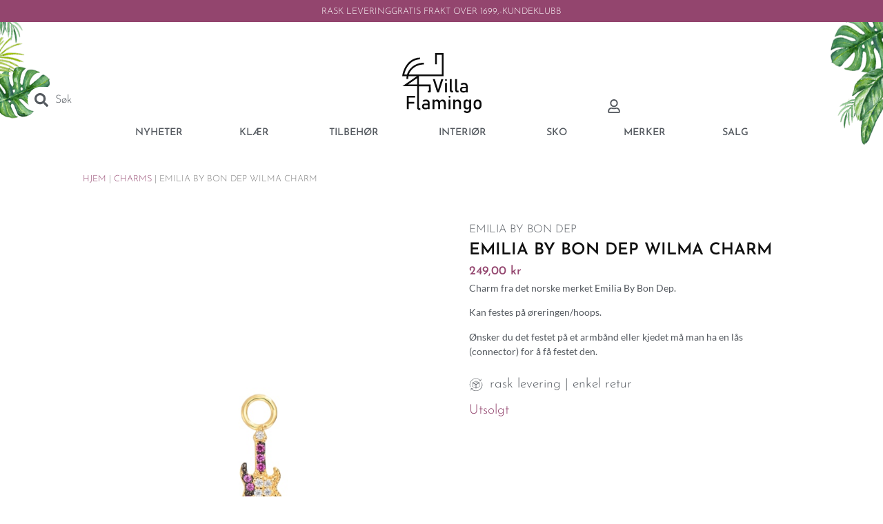

--- FILE ---
content_type: text/html; charset=UTF-8
request_url: https://villaflamingo.no/produkt/emilia-by-bon-dep-wilma-charm/
body_size: 56852
content:
<!doctype html>
<html lang="nb-NO" prefix="og: https://ogp.me/ns#">
<head>
	<meta charset="UTF-8">
	<meta name="viewport" content="width=device-width, initial-scale=1">
	<link rel="profile" href="https://gmpg.org/xfn/11">
	<!-- Statistics script Complianz GDPR/CCPA -->
						<script data-category="functional">
							(function(w,d,s,l,i){w[l]=w[l]||[];w[l].push({'gtm.start':
		new Date().getTime(),event:'gtm.js'});var f=d.getElementsByTagName(s)[0],
	j=d.createElement(s),dl=l!='dataLayer'?'&l='+l:'';j.async=true;j.src=
	'https://www.googletagmanager.com/gtm.js?id='+i+dl;f.parentNode.insertBefore(j,f);
})(window,document,'script','dataLayer','GTM-NV2FVS34');

const revokeListeners = [];
window.addRevokeListener = (callback) => {
	revokeListeners.push(callback);
};
document.addEventListener("cmplz_revoke", function (e) {
	cmplz_set_cookie('cmplz_consent_mode', 'revoked', false );
	revokeListeners.forEach((callback) => {
		callback();
	});
});

const consentListeners = [];
/**
 * Called from GTM template to set callback to be executed when user consent is provided.
 * @param callback
 */
window.addConsentUpdateListener = (callback) => {
	consentListeners.push(callback);
};
document.addEventListener("cmplz_fire_categories", function (e) {
	var consentedCategories = e.detail.categories;
	const consent = {
		'security_storage': "granted",
		'functionality_storage': "granted",
		'personalization_storage':  cmplz_in_array( 'preferences', consentedCategories ) ? 'granted' : 'denied',
		'analytics_storage':  cmplz_in_array( 'statistics', consentedCategories ) ? 'granted' : 'denied',
		'ad_storage': cmplz_in_array( 'marketing', consentedCategories ) ? 'granted' : 'denied',
		'ad_user_data': cmplz_in_array( 'marketing', consentedCategories ) ? 'granted' : 'denied',
		'ad_personalization': cmplz_in_array( 'marketing', consentedCategories ) ? 'granted' : 'denied',
	};

	//don't use automatic prefixing, as the TM template needs to be sure it's cmplz_.
	let consented = [];
	for (const [key, value] of Object.entries(consent)) {
		if (value === 'granted') {
			consented.push(key);
		}
	}
	cmplz_set_cookie('cmplz_consent_mode', consented.join(','), false );
	consentListeners.forEach((callback) => {
		callback(consent);
	});
});
						</script>
<!-- Search Engine Optimization by Rank Math PRO - https://rankmath.com/ -->
<title>Emilia By Bon Dep Wilma Charm | Villa Flamingo</title>
<meta name="description" content="Charm fra det norske merket Emilia By Bon Dep. Kan festes på øreringen/hoops. Ønsker du det festet på et armbånd eller kjedet må man ha en lås (connector) for å få festet den."/>
<meta name="robots" content="follow, index, max-snippet:-1, max-video-preview:-1, max-image-preview:large"/>
<link rel="canonical" href="https://villaflamingo.no/produkt/emilia-by-bon-dep-wilma-charm/" />
<meta property="og:locale" content="nb_NO" />
<meta property="og:type" content="product" />
<meta property="og:title" content="Emilia By Bon Dep Wilma Charm | Villa Flamingo" />
<meta property="og:description" content="Charm fra det norske merket Emilia By Bon Dep. Kan festes på øreringen/hoops. Ønsker du det festet på et armbånd eller kjedet må man ha en lås (connector) for å få festet den." />
<meta property="og:url" content="https://villaflamingo.no/produkt/emilia-by-bon-dep-wilma-charm/" />
<meta property="og:site_name" content="Villa Flamingo" />
<meta property="og:updated_time" content="2025-12-05T06:36:55+01:00" />
<meta property="og:image" content="https://villaflamingo.no/wp-admin/admin-ajax.php?action=rank_math_overlay_thumb&id=98919&type=villa-flamingo&hash=e606d0221da56b50ca32e2bb572b0866" />
<meta property="og:image:secure_url" content="https://villaflamingo.no/wp-admin/admin-ajax.php?action=rank_math_overlay_thumb&id=98919&type=villa-flamingo&hash=e606d0221da56b50ca32e2bb572b0866" />
<meta property="og:image:width" content="700" />
<meta property="og:image:height" content="970" />
<meta property="og:image:alt" content="Emilia By Bon Dep Wilma Charm" />
<meta property="og:image:type" content="image/jpeg" />
<meta property="product:brand" content="EMILIA BY BON DEP" />
<meta property="product:price:amount" content="249" />
<meta property="product:price:currency" content="NOK" />
<meta property="product:retailer_item_id" content="17332" />
<meta name="twitter:card" content="summary_large_image" />
<meta name="twitter:title" content="Emilia By Bon Dep Wilma Charm | Villa Flamingo" />
<meta name="twitter:description" content="Charm fra det norske merket Emilia By Bon Dep. Kan festes på øreringen/hoops. Ønsker du det festet på et armbånd eller kjedet må man ha en lås (connector) for å få festet den." />
<meta name="twitter:image" content="https://villaflamingo.no/wp-admin/admin-ajax.php?action=rank_math_overlay_thumb&id=98919&type=villa-flamingo&hash=e606d0221da56b50ca32e2bb572b0866" />
<meta name="twitter:label1" content="Price" />
<meta name="twitter:data1" content="249,00&nbsp;&#107;&#114;" />
<meta name="twitter:label2" content="Availability" />
<meta name="twitter:data2" content="Utsolgt" />
<script type="application/ld+json" class="rank-math-schema-pro">{"@context":"https://schema.org","@graph":[{"@type":"Place","@id":"https://villaflamingo.no/#place","address":{"@type":"PostalAddress","streetAddress":"Storgaten 38","addressLocality":"T\u00f8nsberg","addressRegion":"Vestfold","postalCode":"3126"}},{"@type":"Organization","@id":"https://villaflamingo.no/#organization","name":"Villa Flamingo","url":"https://villaflamingo.no","sameAs":["https://www.facebook.com/people/Villa-Flamingo/100063943779445/"],"address":{"@type":"PostalAddress","streetAddress":"Storgaten 38","addressLocality":"T\u00f8nsberg","addressRegion":"Vestfold","postalCode":"3126"},"logo":{"@type":"ImageObject","@id":"https://villaflamingo.no/#logo","url":"https://villaflamingo.no/wp-content/uploads/2024/03/ForWeb.png","contentUrl":"https://villaflamingo.no/wp-content/uploads/2024/03/ForWeb.png","caption":"Villa Flamingo","inLanguage":"nb-NO","width":"2147","height":"1581"},"contactPoint":[{"@type":"ContactPoint","telephone":"+47 93 89 31 37","contactType":"customer support"}],"location":{"@id":"https://villaflamingo.no/#place"}},{"@type":"WebSite","@id":"https://villaflamingo.no/#website","url":"https://villaflamingo.no","name":"Villa Flamingo","publisher":{"@id":"https://villaflamingo.no/#organization"},"inLanguage":"nb-NO"},{"@type":"ImageObject","@id":"https://villaflamingo.no/wp-content/uploads/2025/12/emilia_by_bon_dep_wilma_charm_mi_17332_mi_.jpg","url":"https://villaflamingo.no/wp-content/uploads/2025/12/emilia_by_bon_dep_wilma_charm_mi_17332_mi_.jpg","width":"700","height":"970","caption":"Emilia By Bon Dep Wilma Charm","inLanguage":"nb-NO"},{"@type":"BreadcrumbList","@id":"https://villaflamingo.no/produkt/emilia-by-bon-dep-wilma-charm/#breadcrumb","itemListElement":[{"@type":"ListItem","position":"1","item":{"@id":"https://villaflamingo.no","name":"Hjem"}},{"@type":"ListItem","position":"2","item":{"@id":"https://villaflamingo.no/produktkategori/tilbehor/smykker/charms/","name":"Charms"}},{"@type":"ListItem","position":"3","item":{"@id":"https://villaflamingo.no/produkt/emilia-by-bon-dep-wilma-charm/","name":"Emilia By Bon Dep Wilma Charm"}}]},{"@type":"ItemPage","@id":"https://villaflamingo.no/produkt/emilia-by-bon-dep-wilma-charm/#webpage","url":"https://villaflamingo.no/produkt/emilia-by-bon-dep-wilma-charm/","name":"Emilia By Bon Dep Wilma Charm | Villa Flamingo","datePublished":"2024-01-15T13:27:23+01:00","dateModified":"2025-12-05T06:36:55+01:00","isPartOf":{"@id":"https://villaflamingo.no/#website"},"primaryImageOfPage":{"@id":"https://villaflamingo.no/wp-content/uploads/2025/12/emilia_by_bon_dep_wilma_charm_mi_17332_mi_.jpg"},"inLanguage":"nb-NO","breadcrumb":{"@id":"https://villaflamingo.no/produkt/emilia-by-bon-dep-wilma-charm/#breadcrumb"}},{"@type":"Product","brand":{"@type":"Brand","name":"EMILIA BY BON DEP"},"name":"Emilia By Bon Dep Wilma Charm | Villa Flamingo","description":"Charm fra det norske merket Emilia By Bon Dep. Kan festes p\u00e5 \u00f8reringen/hoops. \u00d8nsker du det festet p\u00e5 et armb\u00e5nd eller kjedet m\u00e5 man ha en l\u00e5s (connector) for \u00e5 f\u00e5 festet den.","sku":"17332","category":"Tilbeh\u00f8r &gt; Smykker &gt; Charms","mainEntityOfPage":{"@id":"https://villaflamingo.no/produkt/emilia-by-bon-dep-wilma-charm/#webpage"},"image":[{"@type":"ImageObject","url":"https://villaflamingo.no/wp-content/uploads/2025/12/emilia_by_bon_dep_wilma_charm_mi_17332_mi_.jpg","height":"970","width":"700"}],"offers":{"@type":"Offer","price":"249.00","priceCurrency":"NOK","priceValidUntil":"1999-12-31","availability":"http://schema.org/OutOfStock","itemCondition":"NewCondition","url":"https://villaflamingo.no/produkt/emilia-by-bon-dep-wilma-charm/","seller":{"@type":"Organization","@id":"https://villaflamingo.no/","name":"Villa Flamingo","url":"https://villaflamingo.no","logo":"https://villaflamingo.no/wp-content/uploads/2024/03/ForWeb.png"},"priceSpecification":{"price":"249","priceCurrency":"NOK","valueAddedTaxIncluded":"true"}},"additionalProperty":[{"@type":"PropertyValue","name":"pa_produsent","value":"EMILIA BY BON DEP"},{"@type":"PropertyValue","name":"varenr","value":"109821"}],"@id":"https://villaflamingo.no/produkt/emilia-by-bon-dep-wilma-charm/#richSnippet"}]}</script>
<!-- /Rank Math WordPress SEO plugin -->

<link rel='dns-prefetch' href='//capi-automation.s3.us-east-2.amazonaws.com' />
<link rel="alternate" type="application/rss+xml" title="Villa Flamingo &raquo; strøm" href="https://villaflamingo.no/feed/" />
<link rel="alternate" type="application/rss+xml" title="Villa Flamingo &raquo; kommentarstrøm" href="https://villaflamingo.no/comments/feed/" />
<link rel="alternate" type="application/rss+xml" title="Villa Flamingo &raquo; Emilia By Bon Dep Wilma Charm kommentarstrøm" href="https://villaflamingo.no/produkt/emilia-by-bon-dep-wilma-charm/feed/" />
<link rel="alternate" title="oEmbed (JSON)" type="application/json+oembed" href="https://villaflamingo.no/wp-json/oembed/1.0/embed?url=https%3A%2F%2Fvillaflamingo.no%2Fprodukt%2Femilia-by-bon-dep-wilma-charm%2F" />
<link rel="alternate" title="oEmbed (XML)" type="text/xml+oembed" href="https://villaflamingo.no/wp-json/oembed/1.0/embed?url=https%3A%2F%2Fvillaflamingo.no%2Fprodukt%2Femilia-by-bon-dep-wilma-charm%2F&#038;format=xml" />
<style id='wp-img-auto-sizes-contain-inline-css'>
img:is([sizes=auto i],[sizes^="auto," i]){contain-intrinsic-size:3000px 1500px}
/*# sourceURL=wp-img-auto-sizes-contain-inline-css */
</style>
<link rel='stylesheet' id='hello-elementor-theme-style-css' href='https://villaflamingo.no/wp-content/themes/hello-elementor/assets/css/theme.css?ver=3.4.5' media='all' />
<link rel='stylesheet' id='jet-menu-hello-css' href='https://villaflamingo.no/wp-content/plugins/jet-menu/integration/themes/hello-elementor/assets/css/style.css?ver=2.4.17' media='all' />
<link rel='stylesheet' id='wp-block-library-css' href='https://villaflamingo.no/wp-includes/css/dist/block-library/style.min.css?ver=6.9' media='all' />
<style id='login-with-vipps-login-with-vipps-button-style-inline-css'>
.vipps-button .block-editor-rich-text__editable{padding:0 3px}.continue-with-vipps-wrapper.center-block .button.continue-with-vipps{margin:0 auto;width:100%}.continue-with-vipps-wrapper{display:inline-block}.continue-with-vipps-wrapper a.button.continue-with-vipps img{display:inline;height:2ex;margin:0 2px;max-width:100%;vertical-align:text-bottom}.continue-with-vipps-wrapper a.button.continue-with-vipps:hover img{opacity:.9}.continue-with-vipps-wrapper a.button.continue-with-vipps.disabled img{opacity:.7}.continue-with-vipps-wrapper a.button.continue-with-vipps{background-color:#ff5b24;border:0;border-radius:5px;box-sizing:border-box;color:#fff;cursor:pointer;display:inline-block;font-size:22px;font-weight:400;height:48px;line-height:48px;padding:0;text-align:center}.continue-with-vipps-wrapper.inline a.button.continue-with-vipps{font-size:1em;font-weight:500;height:auto;line-height:2em;padding:5px 10px 4px}.continue-with-vipps-wrapper a.button.continue-with-vipps:focus{outline:0}#continue-with-vipps-wrapper a.button.continue-with-vipps:active,.continue-with-vipps-wrapper a.button.continue-with-vipps:active{border:0}.mobilepay-background{background-color:#5a78ff!important}.vipps-background{background-color:#ff5b24!important}

/*# sourceURL=https://villaflamingo.no/wp-content/plugins/login-with-vipps/blocks/dist/login-with-vipps-button/style-index.css */
</style>
<link rel='stylesheet' id='jet-engine-frontend-css' href='https://villaflamingo.no/wp-content/plugins/jet-engine/assets/css/frontend.css?ver=3.8.0' media='all' />
<style id='global-styles-inline-css'>
:root{--wp--preset--aspect-ratio--square: 1;--wp--preset--aspect-ratio--4-3: 4/3;--wp--preset--aspect-ratio--3-4: 3/4;--wp--preset--aspect-ratio--3-2: 3/2;--wp--preset--aspect-ratio--2-3: 2/3;--wp--preset--aspect-ratio--16-9: 16/9;--wp--preset--aspect-ratio--9-16: 9/16;--wp--preset--color--black: #000000;--wp--preset--color--cyan-bluish-gray: #abb8c3;--wp--preset--color--white: #ffffff;--wp--preset--color--pale-pink: #f78da7;--wp--preset--color--vivid-red: #cf2e2e;--wp--preset--color--luminous-vivid-orange: #ff6900;--wp--preset--color--luminous-vivid-amber: #fcb900;--wp--preset--color--light-green-cyan: #7bdcb5;--wp--preset--color--vivid-green-cyan: #00d084;--wp--preset--color--pale-cyan-blue: #8ed1fc;--wp--preset--color--vivid-cyan-blue: #0693e3;--wp--preset--color--vivid-purple: #9b51e0;--wp--preset--gradient--vivid-cyan-blue-to-vivid-purple: linear-gradient(135deg,rgb(6,147,227) 0%,rgb(155,81,224) 100%);--wp--preset--gradient--light-green-cyan-to-vivid-green-cyan: linear-gradient(135deg,rgb(122,220,180) 0%,rgb(0,208,130) 100%);--wp--preset--gradient--luminous-vivid-amber-to-luminous-vivid-orange: linear-gradient(135deg,rgb(252,185,0) 0%,rgb(255,105,0) 100%);--wp--preset--gradient--luminous-vivid-orange-to-vivid-red: linear-gradient(135deg,rgb(255,105,0) 0%,rgb(207,46,46) 100%);--wp--preset--gradient--very-light-gray-to-cyan-bluish-gray: linear-gradient(135deg,rgb(238,238,238) 0%,rgb(169,184,195) 100%);--wp--preset--gradient--cool-to-warm-spectrum: linear-gradient(135deg,rgb(74,234,220) 0%,rgb(151,120,209) 20%,rgb(207,42,186) 40%,rgb(238,44,130) 60%,rgb(251,105,98) 80%,rgb(254,248,76) 100%);--wp--preset--gradient--blush-light-purple: linear-gradient(135deg,rgb(255,206,236) 0%,rgb(152,150,240) 100%);--wp--preset--gradient--blush-bordeaux: linear-gradient(135deg,rgb(254,205,165) 0%,rgb(254,45,45) 50%,rgb(107,0,62) 100%);--wp--preset--gradient--luminous-dusk: linear-gradient(135deg,rgb(255,203,112) 0%,rgb(199,81,192) 50%,rgb(65,88,208) 100%);--wp--preset--gradient--pale-ocean: linear-gradient(135deg,rgb(255,245,203) 0%,rgb(182,227,212) 50%,rgb(51,167,181) 100%);--wp--preset--gradient--electric-grass: linear-gradient(135deg,rgb(202,248,128) 0%,rgb(113,206,126) 100%);--wp--preset--gradient--midnight: linear-gradient(135deg,rgb(2,3,129) 0%,rgb(40,116,252) 100%);--wp--preset--font-size--small: 13px;--wp--preset--font-size--medium: 20px;--wp--preset--font-size--large: 36px;--wp--preset--font-size--x-large: 42px;--wp--preset--spacing--20: 0.44rem;--wp--preset--spacing--30: 0.67rem;--wp--preset--spacing--40: 1rem;--wp--preset--spacing--50: 1.5rem;--wp--preset--spacing--60: 2.25rem;--wp--preset--spacing--70: 3.38rem;--wp--preset--spacing--80: 5.06rem;--wp--preset--shadow--natural: 6px 6px 9px rgba(0, 0, 0, 0.2);--wp--preset--shadow--deep: 12px 12px 50px rgba(0, 0, 0, 0.4);--wp--preset--shadow--sharp: 6px 6px 0px rgba(0, 0, 0, 0.2);--wp--preset--shadow--outlined: 6px 6px 0px -3px rgb(255, 255, 255), 6px 6px rgb(0, 0, 0);--wp--preset--shadow--crisp: 6px 6px 0px rgb(0, 0, 0);}:root { --wp--style--global--content-size: 800px;--wp--style--global--wide-size: 1200px; }:where(body) { margin: 0; }.wp-site-blocks > .alignleft { float: left; margin-right: 2em; }.wp-site-blocks > .alignright { float: right; margin-left: 2em; }.wp-site-blocks > .aligncenter { justify-content: center; margin-left: auto; margin-right: auto; }:where(.wp-site-blocks) > * { margin-block-start: 24px; margin-block-end: 0; }:where(.wp-site-blocks) > :first-child { margin-block-start: 0; }:where(.wp-site-blocks) > :last-child { margin-block-end: 0; }:root { --wp--style--block-gap: 24px; }:root :where(.is-layout-flow) > :first-child{margin-block-start: 0;}:root :where(.is-layout-flow) > :last-child{margin-block-end: 0;}:root :where(.is-layout-flow) > *{margin-block-start: 24px;margin-block-end: 0;}:root :where(.is-layout-constrained) > :first-child{margin-block-start: 0;}:root :where(.is-layout-constrained) > :last-child{margin-block-end: 0;}:root :where(.is-layout-constrained) > *{margin-block-start: 24px;margin-block-end: 0;}:root :where(.is-layout-flex){gap: 24px;}:root :where(.is-layout-grid){gap: 24px;}.is-layout-flow > .alignleft{float: left;margin-inline-start: 0;margin-inline-end: 2em;}.is-layout-flow > .alignright{float: right;margin-inline-start: 2em;margin-inline-end: 0;}.is-layout-flow > .aligncenter{margin-left: auto !important;margin-right: auto !important;}.is-layout-constrained > .alignleft{float: left;margin-inline-start: 0;margin-inline-end: 2em;}.is-layout-constrained > .alignright{float: right;margin-inline-start: 2em;margin-inline-end: 0;}.is-layout-constrained > .aligncenter{margin-left: auto !important;margin-right: auto !important;}.is-layout-constrained > :where(:not(.alignleft):not(.alignright):not(.alignfull)){max-width: var(--wp--style--global--content-size);margin-left: auto !important;margin-right: auto !important;}.is-layout-constrained > .alignwide{max-width: var(--wp--style--global--wide-size);}body .is-layout-flex{display: flex;}.is-layout-flex{flex-wrap: wrap;align-items: center;}.is-layout-flex > :is(*, div){margin: 0;}body .is-layout-grid{display: grid;}.is-layout-grid > :is(*, div){margin: 0;}body{padding-top: 0px;padding-right: 0px;padding-bottom: 0px;padding-left: 0px;}a:where(:not(.wp-element-button)){text-decoration: underline;}:root :where(.wp-element-button, .wp-block-button__link){background-color: #32373c;border-width: 0;color: #fff;font-family: inherit;font-size: inherit;font-style: inherit;font-weight: inherit;letter-spacing: inherit;line-height: inherit;padding-top: calc(0.667em + 2px);padding-right: calc(1.333em + 2px);padding-bottom: calc(0.667em + 2px);padding-left: calc(1.333em + 2px);text-decoration: none;text-transform: inherit;}.has-black-color{color: var(--wp--preset--color--black) !important;}.has-cyan-bluish-gray-color{color: var(--wp--preset--color--cyan-bluish-gray) !important;}.has-white-color{color: var(--wp--preset--color--white) !important;}.has-pale-pink-color{color: var(--wp--preset--color--pale-pink) !important;}.has-vivid-red-color{color: var(--wp--preset--color--vivid-red) !important;}.has-luminous-vivid-orange-color{color: var(--wp--preset--color--luminous-vivid-orange) !important;}.has-luminous-vivid-amber-color{color: var(--wp--preset--color--luminous-vivid-amber) !important;}.has-light-green-cyan-color{color: var(--wp--preset--color--light-green-cyan) !important;}.has-vivid-green-cyan-color{color: var(--wp--preset--color--vivid-green-cyan) !important;}.has-pale-cyan-blue-color{color: var(--wp--preset--color--pale-cyan-blue) !important;}.has-vivid-cyan-blue-color{color: var(--wp--preset--color--vivid-cyan-blue) !important;}.has-vivid-purple-color{color: var(--wp--preset--color--vivid-purple) !important;}.has-black-background-color{background-color: var(--wp--preset--color--black) !important;}.has-cyan-bluish-gray-background-color{background-color: var(--wp--preset--color--cyan-bluish-gray) !important;}.has-white-background-color{background-color: var(--wp--preset--color--white) !important;}.has-pale-pink-background-color{background-color: var(--wp--preset--color--pale-pink) !important;}.has-vivid-red-background-color{background-color: var(--wp--preset--color--vivid-red) !important;}.has-luminous-vivid-orange-background-color{background-color: var(--wp--preset--color--luminous-vivid-orange) !important;}.has-luminous-vivid-amber-background-color{background-color: var(--wp--preset--color--luminous-vivid-amber) !important;}.has-light-green-cyan-background-color{background-color: var(--wp--preset--color--light-green-cyan) !important;}.has-vivid-green-cyan-background-color{background-color: var(--wp--preset--color--vivid-green-cyan) !important;}.has-pale-cyan-blue-background-color{background-color: var(--wp--preset--color--pale-cyan-blue) !important;}.has-vivid-cyan-blue-background-color{background-color: var(--wp--preset--color--vivid-cyan-blue) !important;}.has-vivid-purple-background-color{background-color: var(--wp--preset--color--vivid-purple) !important;}.has-black-border-color{border-color: var(--wp--preset--color--black) !important;}.has-cyan-bluish-gray-border-color{border-color: var(--wp--preset--color--cyan-bluish-gray) !important;}.has-white-border-color{border-color: var(--wp--preset--color--white) !important;}.has-pale-pink-border-color{border-color: var(--wp--preset--color--pale-pink) !important;}.has-vivid-red-border-color{border-color: var(--wp--preset--color--vivid-red) !important;}.has-luminous-vivid-orange-border-color{border-color: var(--wp--preset--color--luminous-vivid-orange) !important;}.has-luminous-vivid-amber-border-color{border-color: var(--wp--preset--color--luminous-vivid-amber) !important;}.has-light-green-cyan-border-color{border-color: var(--wp--preset--color--light-green-cyan) !important;}.has-vivid-green-cyan-border-color{border-color: var(--wp--preset--color--vivid-green-cyan) !important;}.has-pale-cyan-blue-border-color{border-color: var(--wp--preset--color--pale-cyan-blue) !important;}.has-vivid-cyan-blue-border-color{border-color: var(--wp--preset--color--vivid-cyan-blue) !important;}.has-vivid-purple-border-color{border-color: var(--wp--preset--color--vivid-purple) !important;}.has-vivid-cyan-blue-to-vivid-purple-gradient-background{background: var(--wp--preset--gradient--vivid-cyan-blue-to-vivid-purple) !important;}.has-light-green-cyan-to-vivid-green-cyan-gradient-background{background: var(--wp--preset--gradient--light-green-cyan-to-vivid-green-cyan) !important;}.has-luminous-vivid-amber-to-luminous-vivid-orange-gradient-background{background: var(--wp--preset--gradient--luminous-vivid-amber-to-luminous-vivid-orange) !important;}.has-luminous-vivid-orange-to-vivid-red-gradient-background{background: var(--wp--preset--gradient--luminous-vivid-orange-to-vivid-red) !important;}.has-very-light-gray-to-cyan-bluish-gray-gradient-background{background: var(--wp--preset--gradient--very-light-gray-to-cyan-bluish-gray) !important;}.has-cool-to-warm-spectrum-gradient-background{background: var(--wp--preset--gradient--cool-to-warm-spectrum) !important;}.has-blush-light-purple-gradient-background{background: var(--wp--preset--gradient--blush-light-purple) !important;}.has-blush-bordeaux-gradient-background{background: var(--wp--preset--gradient--blush-bordeaux) !important;}.has-luminous-dusk-gradient-background{background: var(--wp--preset--gradient--luminous-dusk) !important;}.has-pale-ocean-gradient-background{background: var(--wp--preset--gradient--pale-ocean) !important;}.has-electric-grass-gradient-background{background: var(--wp--preset--gradient--electric-grass) !important;}.has-midnight-gradient-background{background: var(--wp--preset--gradient--midnight) !important;}.has-small-font-size{font-size: var(--wp--preset--font-size--small) !important;}.has-medium-font-size{font-size: var(--wp--preset--font-size--medium) !important;}.has-large-font-size{font-size: var(--wp--preset--font-size--large) !important;}.has-x-large-font-size{font-size: var(--wp--preset--font-size--x-large) !important;}
:root :where(.wp-block-pullquote){font-size: 1.5em;line-height: 1.6;}
/*# sourceURL=global-styles-inline-css */
</style>
<link rel='stylesheet' id='photoswipe-css' href='https://villaflamingo.no/wp-content/plugins/woocommerce/assets/css/photoswipe/photoswipe.min.css?ver=10.3.7' media='all' />
<link rel='stylesheet' id='photoswipe-default-skin-css' href='https://villaflamingo.no/wp-content/plugins/woocommerce/assets/css/photoswipe/default-skin/default-skin.min.css?ver=10.3.7' media='all' />
<link rel='stylesheet' id='woocommerce-layout-css' href='https://villaflamingo.no/wp-content/plugins/woocommerce/assets/css/woocommerce-layout.css?ver=10.3.7' media='all' />
<link rel='stylesheet' id='woocommerce-smallscreen-css' href='https://villaflamingo.no/wp-content/plugins/woocommerce/assets/css/woocommerce-smallscreen.css?ver=10.3.7' media='only screen and (max-width: 768px)' />
<link rel='stylesheet' id='woocommerce-general-css' href='https://villaflamingo.no/wp-content/plugins/woocommerce/assets/css/woocommerce.css?ver=10.3.7' media='all' />
<style id='woocommerce-inline-inline-css'>
.woocommerce form .form-row .required { visibility: visible; }
/*# sourceURL=woocommerce-inline-inline-css */
</style>
<link rel='stylesheet' id='cmplz-general-css' href='https://villaflamingo.no/wp-content/plugins/complianz-gdpr-premium/assets/css/cookieblocker.min.css?ver=1762519577' media='all' />
<link rel='stylesheet' id='brands-styles-css' href='https://villaflamingo.no/wp-content/plugins/woocommerce/assets/css/brands.css?ver=10.3.7' media='all' />
<link rel='stylesheet' id='hello-elementor-css' href='https://villaflamingo.no/wp-content/themes/hello-elementor/assets/css/reset.css?ver=3.4.5' media='all' />
<link rel='stylesheet' id='hello-elementor-header-footer-css' href='https://villaflamingo.no/wp-content/themes/hello-elementor/assets/css/header-footer.css?ver=3.4.5' media='all' />
<link rel='stylesheet' id='elementor-frontend-css' href='https://villaflamingo.no/wp-content/plugins/elementor/assets/css/frontend.min.css?ver=3.33.3' media='all' />
<link rel='stylesheet' id='elementor-post-18-css' href='https://villaflamingo.no/wp-content/uploads/elementor/css/post-18.css?ver=1768681939' media='all' />
<link rel='stylesheet' id='jet-menu-public-styles-css' href='https://villaflamingo.no/wp-content/plugins/jet-menu/assets/public/css/public.css?ver=2.4.17' media='all' />
<link rel='stylesheet' id='elementor-post-64536-css' href='https://villaflamingo.no/wp-content/uploads/elementor/css/post-64536.css?ver=1768681939' media='all' />
<link rel='stylesheet' id='elementor-post-52615-css' href='https://villaflamingo.no/wp-content/uploads/elementor/css/post-52615.css?ver=1768681939' media='all' />
<link rel='stylesheet' id='jet-woo-builder-css' href='https://villaflamingo.no/wp-content/plugins/jet-woo-builder/assets/css/frontend.css?ver=2.2.3' media='all' />
<style id='jet-woo-builder-inline-css'>
@font-face {
				font-family: "WooCommerce";
				font-weight: normal;
				font-style: normal;
				src: url("https://villaflamingo.no/wp-content/plugins/woocommerce/assets/fonts/WooCommerce.eot");
				src: url("https://villaflamingo.no/wp-content/plugins/woocommerce/assets/fonts/WooCommerce.eot?#iefix") format("embedded-opentype"),
					 url("https://villaflamingo.no/wp-content/plugins/woocommerce/assets/fonts/WooCommerce.woff") format("woff"),
					 url("https://villaflamingo.no/wp-content/plugins/woocommerce/assets/fonts/WooCommerce.ttf") format("truetype"),
					 url("https://villaflamingo.no/wp-content/plugins/woocommerce/assets/fonts/WooCommerce.svg#WooCommerce") format("svg");
			}
/*# sourceURL=jet-woo-builder-inline-css */
</style>
<link rel='stylesheet' id='swiper-css' href='https://villaflamingo.no/wp-content/plugins/elementor/assets/lib/swiper/v8/css/swiper.min.css?ver=8.4.5' media='all' />
<link rel='stylesheet' id='e-swiper-css' href='https://villaflamingo.no/wp-content/plugins/elementor/assets/css/conditionals/e-swiper.min.css?ver=3.33.3' media='all' />
<link rel='stylesheet' id='jet-woo-builder-frontend-font-css' href='https://villaflamingo.no/wp-content/plugins/jet-woo-builder/assets/css/lib/jetwoobuilder-frontend-font/css/jetwoobuilder-frontend-font.css?ver=2.2.3' media='all' />
<link rel='stylesheet' id='widget-icon-list-css' href='https://villaflamingo.no/wp-content/plugins/elementor/assets/css/widget-icon-list.min.css?ver=3.33.3' media='all' />
<link rel='stylesheet' id='widget-image-css' href='https://villaflamingo.no/wp-content/plugins/elementor/assets/css/widget-image.min.css?ver=3.33.3' media='all' />
<link rel='stylesheet' id='widget-heading-css' href='https://villaflamingo.no/wp-content/plugins/elementor/assets/css/widget-heading.min.css?ver=3.33.3' media='all' />
<link rel='stylesheet' id='widget-nav-menu-css' href='https://villaflamingo.no/wp-content/plugins/elementor-pro/assets/css/widget-nav-menu.min.css?ver=3.33.2' media='all' />
<link rel='stylesheet' id='widget-mega-menu-css' href='https://villaflamingo.no/wp-content/plugins/elementor-pro/assets/css/widget-mega-menu.min.css?ver=3.33.2' media='all' />
<link rel='stylesheet' id='widget-divider-css' href='https://villaflamingo.no/wp-content/plugins/elementor/assets/css/widget-divider.min.css?ver=3.33.3' media='all' />
<link rel='stylesheet' id='widget-social-icons-css' href='https://villaflamingo.no/wp-content/plugins/elementor/assets/css/widget-social-icons.min.css?ver=3.33.3' media='all' />
<link rel='stylesheet' id='e-apple-webkit-css' href='https://villaflamingo.no/wp-content/plugins/elementor/assets/css/conditionals/apple-webkit.min.css?ver=3.33.3' media='all' />
<link rel='stylesheet' id='e-popup-css' href='https://villaflamingo.no/wp-content/plugins/elementor-pro/assets/css/conditionals/popup.min.css?ver=3.33.2' media='all' />
<link rel='stylesheet' id='jet-blocks-css' href='https://villaflamingo.no/wp-content/uploads/elementor/css/custom-jet-blocks.css?ver=1.3.21' media='all' />
<link rel='stylesheet' id='jet-tabs-frontend-css' href='https://villaflamingo.no/wp-content/plugins/jet-tabs/assets/css/jet-tabs-frontend.css?ver=2.2.12' media='all' />
<link rel='stylesheet' id='elementor-post-70-css' href='https://villaflamingo.no/wp-content/uploads/elementor/css/post-70.css?ver=1768681940' media='all' />
<link rel='stylesheet' id='elementor-post-81-css' href='https://villaflamingo.no/wp-content/uploads/elementor/css/post-81.css?ver=1768681940' media='all' />
<link rel='stylesheet' id='elementor-post-45563-css' href='https://villaflamingo.no/wp-content/uploads/elementor/css/post-45563.css?ver=1768681940' media='all' />
<link rel='stylesheet' id='login-with-vipps-css' href='https://villaflamingo.no/wp-content/plugins/login-with-vipps/css/login-with-vipps.css?ver=1735799442' media='all' />
<style id='login-with-vipps-inline-css'>
.woocommerce-MyAccount-navigation ul li.woocommerce-MyAccount-navigation-link--vipps a::before { background-image: url('https://villaflamingo.no/wp-content/plugins/login-with-vipps/img/vmp-logo.png'); }
/*# sourceURL=login-with-vipps-inline-css */
</style>
<link rel='stylesheet' id='vipps-gw-css' href='https://villaflamingo.no/wp-content/plugins/woo-vipps/payment/css/vipps.css?ver=1764936283' media='all' />
<link rel='stylesheet' id='jquery-chosen-css' href='https://villaflamingo.no/wp-content/plugins/jet-search/assets/lib/chosen/chosen.min.css?ver=1.8.7' media='all' />
<link rel='stylesheet' id='jet-search-css' href='https://villaflamingo.no/wp-content/plugins/jet-search/assets/css/jet-search.css?ver=3.5.16' media='all' />
<link rel='stylesheet' id='diller-loyalty-css' href='https://villaflamingo.no/wp-content/plugins/diller-loyalty/assets/css/diller-loyalty-bundle-public.css?ver=2.5.0' media='all' />
<style id='diller-store-styles-inline-css'>
:root{--diller-buttons-background-color: #925673; --diller-buttons-background-color-hover: #a8788f; --diller-membership_progress_bar-background-color: #925673;}
/*# sourceURL=diller-store-styles-inline-css */
</style>
<link rel='stylesheet' id='elementor-gf-local-roboto-css' href='https://villaflamingo.no/wp-content/uploads/elementor/google-fonts/css/roboto.css?ver=1756888428' media='all' />
<link rel='stylesheet' id='elementor-gf-local-robotoslab-css' href='https://villaflamingo.no/wp-content/uploads/elementor/google-fonts/css/robotoslab.css?ver=1756888431' media='all' />
<link rel='stylesheet' id='elementor-gf-local-josefinsans-css' href='https://villaflamingo.no/wp-content/uploads/elementor/google-fonts/css/josefinsans.css?ver=1756888432' media='all' />
<link rel='stylesheet' id='elementor-gf-local-lato-css' href='https://villaflamingo.no/wp-content/uploads/elementor/google-fonts/css/lato.css?ver=1756888433' media='all' />
<script src="https://villaflamingo.no/wp-includes/js/jquery/jquery.min.js?ver=3.7.1" id="jquery-core-js"></script>
<script src="https://villaflamingo.no/wp-includes/js/jquery/jquery-migrate.min.js?ver=3.4.1" id="jquery-migrate-js"></script>
<script src="https://villaflamingo.no/wp-includes/js/imagesloaded.min.js?ver=6.9" id="imagesLoaded-js"></script>
<script src="https://villaflamingo.no/wp-content/plugins/woocommerce/assets/js/jquery-blockui/jquery.blockUI.min.js?ver=2.7.0-wc.10.3.7" id="wc-jquery-blockui-js" defer data-wp-strategy="defer"></script>
<script id="wc-add-to-cart-js-extra">
var wc_add_to_cart_params = {"ajax_url":"/wp-admin/admin-ajax.php","wc_ajax_url":"/?wc-ajax=%%endpoint%%","i18n_view_cart":"Vis handlekurv","cart_url":"https://villaflamingo.no/handlekurv/","is_cart":"","cart_redirect_after_add":"no"};
//# sourceURL=wc-add-to-cart-js-extra
</script>
<script src="https://villaflamingo.no/wp-content/plugins/woocommerce/assets/js/frontend/add-to-cart.min.js?ver=10.3.7" id="wc-add-to-cart-js" defer data-wp-strategy="defer"></script>
<script src="https://villaflamingo.no/wp-content/plugins/woocommerce/assets/js/zoom/jquery.zoom.min.js?ver=1.7.21-wc.10.3.7" id="wc-zoom-js" defer data-wp-strategy="defer"></script>
<script src="https://villaflamingo.no/wp-content/plugins/woocommerce/assets/js/flexslider/jquery.flexslider.min.js?ver=2.7.2-wc.10.3.7" id="wc-flexslider-js" defer data-wp-strategy="defer"></script>
<script src="https://villaflamingo.no/wp-content/plugins/woocommerce/assets/js/photoswipe/photoswipe.min.js?ver=4.1.1-wc.10.3.7" id="wc-photoswipe-js" defer data-wp-strategy="defer"></script>
<script src="https://villaflamingo.no/wp-content/plugins/woocommerce/assets/js/photoswipe/photoswipe-ui-default.min.js?ver=4.1.1-wc.10.3.7" id="wc-photoswipe-ui-default-js" defer data-wp-strategy="defer"></script>
<script id="wc-single-product-js-extra">
var wc_single_product_params = {"i18n_required_rating_text":"Vennligst velg en vurdering","i18n_rating_options":["1 av 5 stjerner","2 av 5 stjerner","3 av 5 stjerner","4 av 5 stjerner","5 av 5 stjerner"],"i18n_product_gallery_trigger_text":"Se bildegalleri i fullskjerm","review_rating_required":"yes","flexslider":{"rtl":false,"animation":"slide","smoothHeight":true,"directionNav":false,"controlNav":"thumbnails","slideshow":false,"animationSpeed":500,"animationLoop":false,"allowOneSlide":false},"zoom_enabled":"1","zoom_options":[],"photoswipe_enabled":"1","photoswipe_options":{"shareEl":false,"closeOnScroll":false,"history":false,"hideAnimationDuration":0,"showAnimationDuration":0},"flexslider_enabled":"1"};
//# sourceURL=wc-single-product-js-extra
</script>
<script src="https://villaflamingo.no/wp-content/plugins/woocommerce/assets/js/frontend/single-product.min.js?ver=10.3.7" id="wc-single-product-js" defer data-wp-strategy="defer"></script>
<script src="https://villaflamingo.no/wp-content/plugins/woocommerce/assets/js/js-cookie/js.cookie.min.js?ver=2.1.4-wc.10.3.7" id="wc-js-cookie-js" defer data-wp-strategy="defer"></script>
<script id="woocommerce-js-extra">
var woocommerce_params = {"ajax_url":"/wp-admin/admin-ajax.php","wc_ajax_url":"/?wc-ajax=%%endpoint%%","i18n_password_show":"Vis passord","i18n_password_hide":"Skjul passord"};
//# sourceURL=woocommerce-js-extra
</script>
<script src="https://villaflamingo.no/wp-content/plugins/woocommerce/assets/js/frontend/woocommerce.min.js?ver=10.3.7" id="woocommerce-js" defer data-wp-strategy="defer"></script>
<script id="wc-cart-fragments-js-extra">
var wc_cart_fragments_params = {"ajax_url":"/wp-admin/admin-ajax.php","wc_ajax_url":"/?wc-ajax=%%endpoint%%","cart_hash_key":"wc_cart_hash_84431fa50ed7a5f5aa3788866de7483f","fragment_name":"wc_fragments_84431fa50ed7a5f5aa3788866de7483f","request_timeout":"5000"};
//# sourceURL=wc-cart-fragments-js-extra
</script>
<script src="https://villaflamingo.no/wp-content/plugins/woocommerce/assets/js/frontend/cart-fragments.min.js?ver=10.3.7" id="wc-cart-fragments-js" defer data-wp-strategy="defer"></script>
<link rel="https://api.w.org/" href="https://villaflamingo.no/wp-json/" /><link rel="alternate" title="JSON" type="application/json" href="https://villaflamingo.no/wp-json/wp/v2/product/11426" /><link rel="EditURI" type="application/rsd+xml" title="RSD" href="https://villaflamingo.no/xmlrpc.php?rsd" />
<meta name="generator" content="WordPress 6.9" />
<link rel='shortlink' href='https://villaflamingo.no/?p=11426' />
			<style>.cmplz-hidden {
					display: none !important;
				}</style><meta name="description" content="Charm fra det norske merket Emilia By Bon Dep.

Kan festes på øreringen/hoops.

Ønsker du det festet på et armbånd eller kjedet må man ha en lås (connector) for å få festet den.">
	<noscript><style>.woocommerce-product-gallery{ opacity: 1 !important; }</style></noscript>
	<meta name="generator" content="Elementor 3.33.3; features: e_font_icon_svg, additional_custom_breakpoints; settings: css_print_method-external, google_font-enabled, font_display-swap">
<!-- Hotjar Tracking Code for VillaFlamingo -->
<script>
    (function(h,o,t,j,a,r){
        h.hj=h.hj||function(){(h.hj.q=h.hj.q||[]).push(arguments)};
        h._hjSettings={hjid:5330004,hjsv:6};
        a=o.getElementsByTagName('head')[0];
        r=o.createElement('script');r.async=1;
        r.src=t+h._hjSettings.hjid+j+h._hjSettings.hjsv;
        a.appendChild(r);
    })(window,document,'https://static.hotjar.com/c/hotjar-','.js?sv=');
</script>
<style> a[href="https://villaflamingo.no/vipps_checkout/"] { -webkit-touch-callout: none;  } </style>
			<script data-service="facebook" data-category="marketing"  type="text/plain">
				!function(f,b,e,v,n,t,s){if(f.fbq)return;n=f.fbq=function(){n.callMethod?
					n.callMethod.apply(n,arguments):n.queue.push(arguments)};if(!f._fbq)f._fbq=n;
					n.push=n;n.loaded=!0;n.version='2.0';n.queue=[];t=b.createElement(e);t.async=!0;
					t.src=v;s=b.getElementsByTagName(e)[0];s.parentNode.insertBefore(t,s)}(window,
					document,'script','https://connect.facebook.net/en_US/fbevents.js');
			</script>
			<!-- WooCommerce Facebook Integration Begin -->
			<script data-service="facebook" data-category="marketing"  type="text/plain">

				fbq('init', '844490967440843', {}, {
    "agent": "woocommerce_6-10.3.7-3.5.14"
});

				document.addEventListener( 'DOMContentLoaded', function() {
					// Insert placeholder for events injected when a product is added to the cart through AJAX.
					document.body.insertAdjacentHTML( 'beforeend', '<div class=\"wc-facebook-pixel-event-placeholder\"></div>' );
				}, false );

			</script>
			<!-- WooCommerce Facebook Integration End -->
						<style>
				.e-con.e-parent:nth-of-type(n+4):not(.e-lazyloaded):not(.e-no-lazyload),
				.e-con.e-parent:nth-of-type(n+4):not(.e-lazyloaded):not(.e-no-lazyload) * {
					background-image: none !important;
				}
				@media screen and (max-height: 1024px) {
					.e-con.e-parent:nth-of-type(n+3):not(.e-lazyloaded):not(.e-no-lazyload),
					.e-con.e-parent:nth-of-type(n+3):not(.e-lazyloaded):not(.e-no-lazyload) * {
						background-image: none !important;
					}
				}
				@media screen and (max-height: 640px) {
					.e-con.e-parent:nth-of-type(n+2):not(.e-lazyloaded):not(.e-no-lazyload),
					.e-con.e-parent:nth-of-type(n+2):not(.e-lazyloaded):not(.e-no-lazyload) * {
						background-image: none !important;
					}
				}
			</style>
			<link rel="icon" href="https://villaflamingo.no/wp-content/uploads/2023/12/Favicon-pink.svg" sizes="32x32" />
<link rel="icon" href="https://villaflamingo.no/wp-content/uploads/2023/12/Favicon-pink.svg" sizes="192x192" />
<link rel="apple-touch-icon" href="https://villaflamingo.no/wp-content/uploads/2023/12/Favicon-pink.svg" />
<meta name="msapplication-TileImage" content="https://villaflamingo.no/wp-content/uploads/2023/12/Favicon-pink.svg" />
<meta name="generator" content="WP Rocket 3.20.1.2" data-wpr-features="wpr_preload_links wpr_host_fonts_locally wpr_desktop" /></head>
<body data-cmplz=1 class="wp-singular product-template-default single single-product postid-11426 wp-custom-logo wp-embed-responsive wp-theme-hello-elementor theme-hello-elementor woocommerce woocommerce-page woocommerce-no-js hello-elementor-default jet-mega-menu-location elementor-default elementor-kit-18 18">


<a class="skip-link screen-reader-text" href="#content">Skip to content</a>

		<header data-rocket-location-hash="0fb29b839a41894e7fa0917b0a63c6e9" data-elementor-type="header" data-elementor-id="70" class="elementor elementor-70 elementor-location-header" data-elementor-post-type="elementor_library">
			<div class="elementor-element elementor-element-6ca79b2 elementor-hidden-mobile elementor-hidden-tablet e-flex e-con-boxed e-con e-parent" data-id="6ca79b2" data-element_type="container" data-settings="{&quot;background_background&quot;:&quot;classic&quot;,&quot;jet_parallax_layout_list&quot;:[]}">
					<div data-rocket-location-hash="da3b654b339ed49f0234db69a353a170" class="e-con-inner">
				<div class="elementor-element elementor-element-4c7ceea elementor-icon-list--layout-inline elementor-list-item-link-full_width elementor-widget elementor-widget-icon-list" data-id="4c7ceea" data-element_type="widget" data-widget_type="icon-list.default">
				<div class="elementor-widget-container">
							<ul class="elementor-icon-list-items elementor-inline-items">
							<li class="elementor-icon-list-item elementor-inline-item">
										<span class="elementor-icon-list-text">Rask levering</span>
									</li>
								<li class="elementor-icon-list-item elementor-inline-item">
										<span class="elementor-icon-list-text">GRATIS frakt over 1699,-</span>
									</li>
								<li class="elementor-icon-list-item elementor-inline-item">
											<a href="https://villaflamingo.no/innmelding-kundeklubb/">

											<span class="elementor-icon-list-text">Kundeklubb</span>
											</a>
									</li>
						</ul>
						</div>
				</div>
					</div>
				</div>
		<div class="elementor-element elementor-element-155b899 elementor-hidden-tablet elementor-hidden-mobile e-flex e-con-boxed e-con e-parent" data-id="155b899" data-element_type="container" data-settings="{&quot;background_background&quot;:&quot;classic&quot;,&quot;jet_parallax_layout_list&quot;:[]}">
					<div data-rocket-location-hash="db09287dc3941bcac9abe956715ef14a" class="e-con-inner">
		<div class="elementor-element elementor-element-4d20686 e-flex e-con-boxed e-con e-child" data-id="4d20686" data-element_type="container" data-settings="{&quot;jet_parallax_layout_list&quot;:[]}">
					<div data-rocket-location-hash="7d0ce0601f4dee916c7ce6cc61b61694" class="e-con-inner">
		<div class="elementor-element elementor-element-72259f2 e-con-full e-flex e-con e-child" data-id="72259f2" data-element_type="container" data-settings="{&quot;jet_parallax_layout_list&quot;:[]}">
				<div class="elementor-element elementor-element-9965820 elementor-widget elementor-widget-jet-ajax-search" data-id="9965820" data-element_type="widget" data-settings="{&quot;results_area_columns&quot;:&quot;1&quot;}" data-widget_type="jet-ajax-search.default">
				<div class="elementor-widget-container">
					<div class="elementor-jet-ajax-search jet-search">
	<div class="jet_search_listing_grid_hidden_template" style="display: none;">
			</div>

<div class="jet-ajax-search jet-ajax-search--mobile-skin" data-settings="{&quot;symbols_for_start_searching&quot;:2,&quot;search_by_empty_value&quot;:&quot;&quot;,&quot;submit_on_enter&quot;:&quot;&quot;,&quot;search_source&quot;:[&quot;product&quot;],&quot;search_logging&quot;:&quot;&quot;,&quot;search_results_url&quot;:&quot;&quot;,&quot;search_taxonomy&quot;:&quot;&quot;,&quot;include_terms_ids&quot;:[],&quot;exclude_terms_ids&quot;:[9],&quot;exclude_posts_ids&quot;:[],&quot;custom_fields_source&quot;:&quot;&quot;,&quot;limit_query&quot;:5,&quot;limit_query_tablet&quot;:&quot;&quot;,&quot;limit_query_mobile&quot;:&quot;&quot;,&quot;limit_query_in_result_area&quot;:25,&quot;results_order_by&quot;:&quot;date&quot;,&quot;results_order&quot;:&quot;desc&quot;,&quot;sentence&quot;:&quot;&quot;,&quot;search_in_taxonomy&quot;:&quot;yes&quot;,&quot;search_in_taxonomy_source&quot;:[],&quot;results_area_width_by&quot;:&quot;form&quot;,&quot;results_area_custom_width&quot;:{&quot;unit&quot;:&quot;%&quot;,&quot;size&quot;:80,&quot;sizes&quot;:[]},&quot;results_area_custom_position&quot;:&quot;center&quot;,&quot;results_area_columns&quot;:&quot;1&quot;,&quot;results_area_columns_tablet&quot;:&quot;&quot;,&quot;results_area_columns_mobile&quot;:&quot;&quot;,&quot;results_area_columns_mobile_portrait&quot;:&quot;&quot;,&quot;thumbnail_visible&quot;:&quot;yes&quot;,&quot;thumbnail_size&quot;:&quot;thumbnail&quot;,&quot;thumbnail_placeholder&quot;:{&quot;url&quot;:&quot;&quot;,&quot;id&quot;:&quot;&quot;,&quot;size&quot;:&quot;&quot;},&quot;post_content_source&quot;:&quot;content&quot;,&quot;post_content_custom_field_key&quot;:&quot;&quot;,&quot;post_content_length&quot;:0,&quot;show_product_price&quot;:&quot;yes&quot;,&quot;show_product_rating&quot;:&quot;&quot;,&quot;show_add_to_cart&quot;:&quot;&quot;,&quot;show_result_new_tab&quot;:&quot;&quot;,&quot;highlight_searched_text&quot;:&quot;&quot;,&quot;listing_id&quot;:&quot;&quot;,&quot;bullet_pagination&quot;:&quot;&quot;,&quot;number_pagination&quot;:&quot;&quot;,&quot;navigation_arrows&quot;:&quot;&quot;,&quot;navigation_arrows_type&quot;:&quot;&quot;,&quot;show_title_related_meta&quot;:&quot;&quot;,&quot;meta_title_related_position&quot;:&quot;&quot;,&quot;title_related_meta&quot;:&quot;&quot;,&quot;show_content_related_meta&quot;:&quot;&quot;,&quot;meta_content_related_position&quot;:&quot;&quot;,&quot;content_related_meta&quot;:&quot;&quot;,&quot;negative_search&quot;:&quot;Vi kunne desverre ikke finne noe som passet s\u00f8ket ditt.&quot;,&quot;server_error&quot;:&quot;Vi opplever noen tekniske problemer, pr\u00f8v igjen senere.&quot;,&quot;show_search_suggestions&quot;:&quot;&quot;,&quot;search_suggestions_position&quot;:&quot;&quot;,&quot;search_suggestions_source&quot;:&quot;&quot;,&quot;search_suggestions_limits&quot;:&quot;&quot;,&quot;search_suggestions_item_title_length&quot;:&quot;&quot;,&quot;catalog_visibility&quot;:&quot;yes&quot;,&quot;search_source_terms&quot;:&quot;&quot;,&quot;search_source_terms_title&quot;:&quot;&quot;,&quot;search_source_terms_icon&quot;:&quot;&quot;,&quot;search_source_terms_limit&quot;:&quot;&quot;,&quot;search_source_terms_listing_id&quot;:&quot;&quot;,&quot;search_source_terms_taxonomy&quot;:&quot;&quot;,&quot;search_source_users&quot;:&quot;&quot;,&quot;search_source_users_title&quot;:&quot;&quot;,&quot;search_source_users_icon&quot;:&quot;&quot;,&quot;search_source_users_limit&quot;:&quot;&quot;,&quot;search_source_users_listing_id&quot;:&quot;&quot;}"><form class="jet-ajax-search__form" method="get" action="https://villaflamingo.no/" role="search" target="">
	<div class="jet-ajax-search__fields-holder">
		<div class="jet-ajax-search__field-wrapper">
			<label for="search-input-9965820" class="screen-reader-text">Search ...</label>
			<span class="jet-ajax-search__field-icon jet-ajax-search-icon"><svg aria-hidden="true" class="e-font-icon-svg e-fas-search" viewBox="0 0 512 512" xmlns="http://www.w3.org/2000/svg"><path d="M505 442.7L405.3 343c-4.5-4.5-10.6-7-17-7H372c27.6-35.3 44-79.7 44-128C416 93.1 322.9 0 208 0S0 93.1 0 208s93.1 208 208 208c48.3 0 92.7-16.4 128-44v16.3c0 6.4 2.5 12.5 7 17l99.7 99.7c9.4 9.4 24.6 9.4 33.9 0l28.3-28.3c9.4-9.4 9.4-24.6.1-34zM208 336c-70.7 0-128-57.2-128-128 0-70.7 57.2-128 128-128 70.7 0 128 57.2 128 128 0 70.7-57.2 128-128 128z"></path></svg></span>			<input id="search-input-9965820" class="jet-ajax-search__field" type="search" placeholder="Søk" value="" name="s" autocomplete="off" />
							<input type="hidden" value="{&quot;search_in_taxonomy&quot;:true,&quot;catalog_visibility&quot;:true}" name="jet_ajax_search_settings" />
										<input type="hidden" value="product" name="post_type" />
			
					</div>
			</div>
	</form>

<div class="jet-ajax-search__results-area" >
	<div class="jet-ajax-search__results-holder">
					<div class="jet-ajax-search__results-header">
				
<button class="jet-ajax-search__results-count" aria-label="View all results"><span></span> produkter</button>
				<div class="jet-ajax-search__navigation-holder"></div>
			</div>
						<div class="jet-ajax-search__results-list results-area-col-desk-1 results-area-col-tablet-0 results-area-col-mobile-0 results-area-col-mobile-portrait-1" >
			            <div class="jet-ajax-search__results-list-inner "></div>
					</div>
					<div class="jet-ajax-search__results-footer">
									<button class="jet-ajax-search__full-results">Se alle produktene</button>								<div class="jet-ajax-search__navigation-holder"></div>
			</div>
			</div>
	<div class="jet-ajax-search__message"></div>
	
<div class="jet-ajax-search__spinner-holder">
	<div class="jet-ajax-search__spinner">
		<div class="rect rect-1"></div>
		<div class="rect rect-2"></div>
		<div class="rect rect-3"></div>
		<div class="rect rect-4"></div>
		<div class="rect rect-5"></div>
	</div>
</div>
</div>
</div>
</div>				</div>
				</div>
				</div>
		<div class="elementor-element elementor-element-b50f5f7 e-con-full e-flex e-con e-child" data-id="b50f5f7" data-element_type="container" data-settings="{&quot;jet_parallax_layout_list&quot;:[]}">
				<div class="elementor-element elementor-element-3b64174 elementor-widget elementor-widget-theme-site-logo elementor-widget-image" data-id="3b64174" data-element_type="widget" data-widget_type="theme-site-logo.default">
				<div class="elementor-widget-container">
											<a href="https://villaflamingo.no">
			<img width="112" height="85" src="https://villaflamingo.no/wp-content/uploads/2023/12/VillaFlamingo-Logo-Sort-1.svg" class="attachment-full size-full wp-image-957" alt="" />				</a>
											</div>
				</div>
				</div>
		<div class="elementor-element elementor-element-65b80be e-con-full e-flex e-con e-child" data-id="65b80be" data-element_type="container" data-settings="{&quot;jet_parallax_layout_list&quot;:[]}">
				<div class="elementor-element elementor-element-3414b40 elementor-icon-list--layout-inline elementor-align-right elementor-list-item-link-full_width elementor-widget elementor-widget-icon-list" data-id="3414b40" data-element_type="widget" data-widget_type="icon-list.default">
				<div class="elementor-widget-container">
							<ul class="elementor-icon-list-items elementor-inline-items">
							<li class="elementor-icon-list-item elementor-inline-item">
											<a href="https://villaflamingo.no/min-konto/">

												<span class="elementor-icon-list-icon">
							<svg aria-hidden="true" class="e-font-icon-svg e-far-user" viewBox="0 0 448 512" xmlns="http://www.w3.org/2000/svg"><path d="M313.6 304c-28.7 0-42.5 16-89.6 16-47.1 0-60.8-16-89.6-16C60.2 304 0 364.2 0 438.4V464c0 26.5 21.5 48 48 48h352c26.5 0 48-21.5 48-48v-25.6c0-74.2-60.2-134.4-134.4-134.4zM400 464H48v-25.6c0-47.6 38.8-86.4 86.4-86.4 14.6 0 38.3 16 89.6 16 51.7 0 74.9-16 89.6-16 47.6 0 86.4 38.8 86.4 86.4V464zM224 288c79.5 0 144-64.5 144-144S303.5 0 224 0 80 64.5 80 144s64.5 144 144 144zm0-240c52.9 0 96 43.1 96 96s-43.1 96-96 96-96-43.1-96-96 43.1-96 96-96z"></path></svg>						</span>
										<span class="elementor-icon-list-text"></span>
											</a>
									</li>
						</ul>
						</div>
				</div>
				<div class="elementor-element elementor-element-c4221f5 elementor-widget elementor-widget-jet-blocks-cart" data-id="c4221f5" data-element_type="widget" data-widget_type="jet-blocks-cart.default">
				<div class="elementor-widget-container">
					<div class="elementor-jet-blocks-cart jet-blocks"><div class="jet-blocks-cart jet-blocks-cart--dropdown-layout jet-blocks-cart--empty" data-settings="{&quot;triggerType&quot;:&quot;hover&quot;,&quot;openMiniCartOnAdd&quot;:&quot;no&quot;,&quot;closeOnClickOutside&quot;:&quot;no&quot;,&quot;showCartList&quot;:&quot;&quot;}">
	<div class="jet-blocks-cart__heading"><a href="https://villaflamingo.no/handlekurv/" class="jet-blocks-cart__heading-link" data-e-disable-page-transition="true" title="View your shopping cart"><span class="jet-blocks-cart__icon jet-blocks-icon"><svg aria-hidden="true" class="e-font-icon-svg e-fas-shopping-basket" viewBox="0 0 576 512" xmlns="http://www.w3.org/2000/svg"><path d="M576 216v16c0 13.255-10.745 24-24 24h-8l-26.113 182.788C514.509 462.435 494.257 480 470.37 480H105.63c-23.887 0-44.139-17.565-47.518-41.212L32 256h-8c-13.255 0-24-10.745-24-24v-16c0-13.255 10.745-24 24-24h67.341l106.78-146.821c10.395-14.292 30.407-17.453 44.701-7.058 14.293 10.395 17.453 30.408 7.058 44.701L170.477 192h235.046L326.12 82.821c-10.395-14.292-7.234-34.306 7.059-44.701 14.291-10.395 34.306-7.235 44.701 7.058L484.659 192H552c13.255 0 24 10.745 24 24zM312 392V280c0-13.255-10.745-24-24-24s-24 10.745-24 24v112c0 13.255 10.745 24 24 24s24-10.745 24-24zm112 0V280c0-13.255-10.745-24-24-24s-24 10.745-24 24v112c0 13.255 10.745 24 24 24s24-10.745 24-24zm-224 0V280c0-13.255-10.745-24-24-24s-24 10.745-24 24v112c0 13.255 10.745 24 24 24s24-10.745 24-24z"></path></svg></span>        <span class="jet-blocks-cart__count">
			<span class="jet-blocks-cart__count-val">0</span>		</span>
		</a></div>

	
	</div></div>				</div>
				</div>
				</div>
					</div>
				</div>
		<div class="elementor-element elementor-element-b4264a0 e-flex e-con-boxed e-con e-child" data-id="b4264a0" data-element_type="container" data-settings="{&quot;jet_parallax_layout_list&quot;:[]}">
					<div data-rocket-location-hash="f7e9ce9538b59e7af6cdbc7238fc7f66" class="e-con-inner">
				<div class="elementor-element elementor-element-d7de409 e-full_width e-n-menu-layout-horizontal e-n-menu-tablet elementor-widget elementor-widget-n-menu" data-id="d7de409" data-element_type="widget" data-settings="{&quot;menu_items&quot;:[{&quot;item_title&quot;:&quot;Nyheter&quot;,&quot;_id&quot;:&quot;fc2478b&quot;,&quot;item_dropdown_content&quot;:&quot;&quot;,&quot;item_link&quot;:{&quot;url&quot;:&quot;https:\/\/villaflamingo.no\/nyheter\/&quot;,&quot;is_external&quot;:&quot;&quot;,&quot;nofollow&quot;:&quot;&quot;,&quot;custom_attributes&quot;:&quot;&quot;},&quot;item_icon&quot;:{&quot;value&quot;:&quot;&quot;,&quot;library&quot;:&quot;&quot;},&quot;item_icon_active&quot;:null,&quot;element_id&quot;:&quot;&quot;},{&quot;item_title&quot;:&quot;Kl\u00e6r&quot;,&quot;_id&quot;:&quot;f539c8a&quot;,&quot;item_dropdown_content&quot;:&quot;yes&quot;,&quot;item_link&quot;:{&quot;url&quot;:&quot;https:\/\/villaflamingo.no\/produktkategori\/klaer\/&quot;,&quot;is_external&quot;:&quot;&quot;,&quot;nofollow&quot;:&quot;&quot;,&quot;custom_attributes&quot;:&quot;&quot;},&quot;__dynamic__&quot;:{&quot;item_link&quot;:&quot;[elementor-tag id=\&quot;d7cef56\&quot; name=\&quot;internal-url\&quot; settings=\&quot;%7B%22type%22%3A%22taxonomy%22%2C%22taxonomy_id%22%3A%2256%22%7D\&quot;]&quot;},&quot;item_icon&quot;:{&quot;value&quot;:&quot;&quot;,&quot;library&quot;:&quot;&quot;},&quot;item_icon_active&quot;:null,&quot;element_id&quot;:&quot;&quot;},{&quot;item_title&quot;:&quot;Tilbeh\u00f8r&quot;,&quot;_id&quot;:&quot;8b06a10&quot;,&quot;item_dropdown_content&quot;:&quot;yes&quot;,&quot;item_link&quot;:{&quot;url&quot;:&quot;https:\/\/villaflamingo.no\/produktkategori\/tilbehor\/&quot;,&quot;is_external&quot;:&quot;&quot;,&quot;nofollow&quot;:&quot;&quot;,&quot;custom_attributes&quot;:&quot;&quot;},&quot;__dynamic__&quot;:{&quot;item_link&quot;:&quot;[elementor-tag id=\&quot;fd116b9\&quot; name=\&quot;internal-url\&quot; settings=\&quot;%7B%22type%22%3A%22taxonomy%22%2C%22taxonomy_id%22%3A%2252%22%7D\&quot;]&quot;},&quot;item_icon&quot;:{&quot;value&quot;:&quot;&quot;,&quot;library&quot;:&quot;&quot;},&quot;item_icon_active&quot;:null,&quot;element_id&quot;:&quot;&quot;},{&quot;_id&quot;:&quot;28c6142&quot;,&quot;item_title&quot;:&quot;Interi\u00f8r&quot;,&quot;item_dropdown_content&quot;:&quot;yes&quot;,&quot;__dynamic__&quot;:{&quot;item_link&quot;:&quot;[elementor-tag id=\&quot;b4156d8\&quot; name=\&quot;internal-url\&quot; settings=\&quot;%7B%22type%22%3A%22taxonomy%22%2C%22taxonomy_id%22%3A%2258%22%7D\&quot;]&quot;},&quot;item_link&quot;:{&quot;url&quot;:&quot;https:\/\/villaflamingo.no\/produktkategori\/interior\/&quot;,&quot;is_external&quot;:&quot;&quot;,&quot;nofollow&quot;:&quot;&quot;,&quot;custom_attributes&quot;:&quot;&quot;},&quot;item_icon&quot;:{&quot;value&quot;:&quot;&quot;,&quot;library&quot;:&quot;&quot;},&quot;item_icon_active&quot;:null,&quot;element_id&quot;:&quot;&quot;},{&quot;_id&quot;:&quot;9a4a129&quot;,&quot;item_title&quot;:&quot;Sko&quot;,&quot;__dynamic__&quot;:{&quot;item_link&quot;:&quot;[elementor-tag id=\&quot;52486c4\&quot; name=\&quot;internal-url\&quot; settings=\&quot;%7B%22type%22%3A%22taxonomy%22%2C%22taxonomy_id%22%3A%2271%22%7D\&quot;]&quot;},&quot;item_dropdown_content&quot;:&quot;&quot;,&quot;item_link&quot;:{&quot;url&quot;:&quot;https:\/\/villaflamingo.no\/produktkategori\/sko\/&quot;,&quot;is_external&quot;:&quot;&quot;,&quot;nofollow&quot;:&quot;&quot;,&quot;custom_attributes&quot;:&quot;&quot;},&quot;item_icon&quot;:{&quot;value&quot;:&quot;&quot;,&quot;library&quot;:&quot;&quot;},&quot;item_icon_active&quot;:null,&quot;element_id&quot;:&quot;&quot;},{&quot;_id&quot;:&quot;9cdf005&quot;,&quot;item_title&quot;:&quot;Merker&quot;,&quot;item_link&quot;:{&quot;url&quot;:&quot;https:\/\/villaflamingo.no\/merker\/&quot;,&quot;is_external&quot;:&quot;&quot;,&quot;nofollow&quot;:&quot;&quot;,&quot;custom_attributes&quot;:&quot;&quot;},&quot;item_dropdown_content&quot;:&quot;no&quot;,&quot;item_icon&quot;:{&quot;value&quot;:&quot;&quot;,&quot;library&quot;:&quot;&quot;},&quot;item_icon_active&quot;:null,&quot;element_id&quot;:&quot;&quot;},{&quot;_id&quot;:&quot;7352de0&quot;,&quot;item_title&quot;:&quot;Salg&quot;,&quot;item_link&quot;:{&quot;url&quot;:&quot;https:\/\/villaflamingo.no\/salg\/&quot;,&quot;is_external&quot;:&quot;&quot;,&quot;nofollow&quot;:&quot;&quot;,&quot;custom_attributes&quot;:&quot;&quot;},&quot;item_dropdown_content&quot;:&quot;no&quot;,&quot;item_icon&quot;:{&quot;value&quot;:&quot;&quot;,&quot;library&quot;:&quot;&quot;},&quot;item_icon_active&quot;:null,&quot;element_id&quot;:&quot;&quot;}],&quot;item_position_horizontal&quot;:&quot;center&quot;,&quot;content_width&quot;:&quot;full_width&quot;,&quot;item_layout&quot;:&quot;horizontal&quot;,&quot;open_on&quot;:&quot;hover&quot;,&quot;horizontal_scroll&quot;:&quot;disable&quot;,&quot;breakpoint_selector&quot;:&quot;tablet&quot;,&quot;menu_item_title_distance_from_content&quot;:{&quot;unit&quot;:&quot;px&quot;,&quot;size&quot;:0,&quot;sizes&quot;:[]},&quot;menu_item_title_distance_from_content_tablet&quot;:{&quot;unit&quot;:&quot;px&quot;,&quot;size&quot;:&quot;&quot;,&quot;sizes&quot;:[]},&quot;menu_item_title_distance_from_content_mobile&quot;:{&quot;unit&quot;:&quot;px&quot;,&quot;size&quot;:&quot;&quot;,&quot;sizes&quot;:[]}}" data-widget_type="mega-menu.default">
				<div class="elementor-widget-container">
							<nav class="e-n-menu" data-widget-number="226" aria-label="Menu">
					<button class="e-n-menu-toggle" id="menu-toggle-226" aria-haspopup="true" aria-expanded="false" aria-controls="menubar-226" aria-label="Menu Toggle">
			<span class="e-n-menu-toggle-icon e-open">
				<svg class="e-font-icon-svg e-eicon-menu-bar" viewBox="0 0 1000 1000" xmlns="http://www.w3.org/2000/svg"><path d="M104 333H896C929 333 958 304 958 271S929 208 896 208H104C71 208 42 237 42 271S71 333 104 333ZM104 583H896C929 583 958 554 958 521S929 458 896 458H104C71 458 42 487 42 521S71 583 104 583ZM104 833H896C929 833 958 804 958 771S929 708 896 708H104C71 708 42 737 42 771S71 833 104 833Z"></path></svg>			</span>
			<span class="e-n-menu-toggle-icon e-close">
				<svg class="e-font-icon-svg e-eicon-close" viewBox="0 0 1000 1000" xmlns="http://www.w3.org/2000/svg"><path d="M742 167L500 408 258 167C246 154 233 150 217 150 196 150 179 158 167 167 154 179 150 196 150 212 150 229 154 242 171 254L408 500 167 742C138 771 138 800 167 829 196 858 225 858 254 829L496 587 738 829C750 842 767 846 783 846 800 846 817 842 829 829 842 817 846 804 846 783 846 767 842 750 829 737L588 500 833 258C863 229 863 200 833 171 804 137 775 137 742 167Z"></path></svg>			</span>
		</button>
					<div class="e-n-menu-wrapper" id="menubar-226" aria-labelledby="menu-toggle-226">
				<ul class="e-n-menu-heading">
								<li class="e-n-menu-item">
				<div id="e-n-menu-title-2261" class="e-n-menu-title">
					<a class="e-n-menu-title-container e-focus e-link" href="https://villaflamingo.no/nyheter/">												<span class="e-n-menu-title-text">
							Nyheter						</span>
					</a>									</div>
							</li>
					<li class="e-n-menu-item">
				<div id="e-n-menu-title-2262" class="e-n-menu-title">
					<a class="e-n-menu-title-container e-focus e-link" href="https://villaflamingo.no/produktkategori/klaer/">												<span class="e-n-menu-title-text">
							Klær						</span>
					</a>											<button id="e-n-menu-dropdown-icon-2262" class="e-n-menu-dropdown-icon e-focus" data-tab-index="2" aria-haspopup="true" aria-expanded="false" aria-controls="e-n-menu-content-2262" >
							<span class="e-n-menu-dropdown-icon-opened">
																<span class="elementor-screen-only">Close Klær</span>
							</span>
							<span class="e-n-menu-dropdown-icon-closed">
																<span class="elementor-screen-only">Open Klær</span>
							</span>
						</button>
									</div>
									<div class="e-n-menu-content">
						<div id="e-n-menu-content-2262" data-tab-index="2" aria-labelledby="e-n-menu-dropdown-icon-2262" class="elementor-element elementor-element-ff854c5 e-flex e-con-boxed e-con e-child" data-id="ff854c5" data-element_type="container" data-settings="{&quot;jet_parallax_layout_list&quot;:[]}">
					<div data-rocket-location-hash="beefc7881725c1a79dd2e2f1c988dc0e" class="e-con-inner">
		<div class="elementor-element elementor-element-65b2125 e-con-full e-flex e-con e-child" data-id="65b2125" data-element_type="container" data-settings="{&quot;jet_parallax_layout_list&quot;:[]}">
		<div class="elementor-element elementor-element-7814931 e-flex e-con-boxed e-con e-child" data-id="7814931" data-element_type="container" data-settings="{&quot;jet_parallax_layout_list&quot;:[]}">
					<div class="e-con-inner">
				<div class="elementor-element elementor-element-4cb29b3 elementor-widget elementor-widget-heading" data-id="4cb29b3" data-element_type="widget" data-widget_type="heading.default">
				<div class="elementor-widget-container">
					<h3 class="elementor-heading-title elementor-size-default">Overdeler</h3>				</div>
				</div>
				<div class="elementor-element elementor-element-859484c elementor-nav-menu--dropdown-none elementor-nav-menu__align-start elementor-widget elementor-widget-nav-menu" data-id="859484c" data-element_type="widget" data-settings="{&quot;layout&quot;:&quot;vertical&quot;,&quot;submenu_icon&quot;:{&quot;value&quot;:&quot;&lt;i aria-hidden=\&quot;true\&quot; class=\&quot;\&quot;&gt;&lt;\/i&gt;&quot;,&quot;library&quot;:&quot;&quot;}}" data-widget_type="nav-menu.default">
				<div class="elementor-widget-container">
								<nav aria-label="Menu" class="elementor-nav-menu--main elementor-nav-menu__container elementor-nav-menu--layout-vertical e--pointer-none">
				<ul id="menu-1-859484c" class="elementor-nav-menu sm-vertical"><li class="menu-item menu-item-type-taxonomy menu-item-object-product_cat menu-item-23148"><a href="https://villaflamingo.no/produktkategori/klaer/overdeler/bluser/" class="elementor-item">Bluser</a></li>
<li class="menu-item menu-item-type-taxonomy menu-item-object-product_cat menu-item-23149"><a href="https://villaflamingo.no/produktkategori/klaer/overdeler/cardigan/" class="elementor-item">Cardigan</a></li>
<li class="menu-item menu-item-type-taxonomy menu-item-object-product_cat menu-item-23150"><a href="https://villaflamingo.no/produktkategori/klaer/overdeler/genser/" class="elementor-item">Genser</a></li>
<li class="menu-item menu-item-type-taxonomy menu-item-object-product_cat menu-item-23151"><a href="https://villaflamingo.no/produktkategori/klaer/overdeler/jakker/" class="elementor-item">Jakker</a></li>
<li class="menu-item menu-item-type-taxonomy menu-item-object-product_cat menu-item-23152"><a href="https://villaflamingo.no/produktkategori/klaer/overdeler/kaper/" class="elementor-item">Kåper</a></li>
<li class="menu-item menu-item-type-taxonomy menu-item-object-product_cat menu-item-23153"><a href="https://villaflamingo.no/produktkategori/klaer/overdeler/kimonoer/" class="elementor-item">Kimonoer</a></li>
<li class="menu-item menu-item-type-taxonomy menu-item-object-product_cat menu-item-23154"><a href="https://villaflamingo.no/produktkategori/klaer/overdeler/skjorter/" class="elementor-item">Skjorter</a></li>
<li class="menu-item menu-item-type-taxonomy menu-item-object-product_cat menu-item-23176"><a href="https://villaflamingo.no/produktkategori/klaer/overdeler/topper/" class="elementor-item">Topper</a></li>
<li class="menu-item menu-item-type-taxonomy menu-item-object-product_cat menu-item-23155"><a href="https://villaflamingo.no/produktkategori/klaer/overdeler/vester/" class="elementor-item">Vester</a></li>
</ul>			</nav>
						<nav class="elementor-nav-menu--dropdown elementor-nav-menu__container" aria-hidden="true">
				<ul id="menu-2-859484c" class="elementor-nav-menu sm-vertical"><li class="menu-item menu-item-type-taxonomy menu-item-object-product_cat menu-item-23148"><a href="https://villaflamingo.no/produktkategori/klaer/overdeler/bluser/" class="elementor-item" tabindex="-1">Bluser</a></li>
<li class="menu-item menu-item-type-taxonomy menu-item-object-product_cat menu-item-23149"><a href="https://villaflamingo.no/produktkategori/klaer/overdeler/cardigan/" class="elementor-item" tabindex="-1">Cardigan</a></li>
<li class="menu-item menu-item-type-taxonomy menu-item-object-product_cat menu-item-23150"><a href="https://villaflamingo.no/produktkategori/klaer/overdeler/genser/" class="elementor-item" tabindex="-1">Genser</a></li>
<li class="menu-item menu-item-type-taxonomy menu-item-object-product_cat menu-item-23151"><a href="https://villaflamingo.no/produktkategori/klaer/overdeler/jakker/" class="elementor-item" tabindex="-1">Jakker</a></li>
<li class="menu-item menu-item-type-taxonomy menu-item-object-product_cat menu-item-23152"><a href="https://villaflamingo.no/produktkategori/klaer/overdeler/kaper/" class="elementor-item" tabindex="-1">Kåper</a></li>
<li class="menu-item menu-item-type-taxonomy menu-item-object-product_cat menu-item-23153"><a href="https://villaflamingo.no/produktkategori/klaer/overdeler/kimonoer/" class="elementor-item" tabindex="-1">Kimonoer</a></li>
<li class="menu-item menu-item-type-taxonomy menu-item-object-product_cat menu-item-23154"><a href="https://villaflamingo.no/produktkategori/klaer/overdeler/skjorter/" class="elementor-item" tabindex="-1">Skjorter</a></li>
<li class="menu-item menu-item-type-taxonomy menu-item-object-product_cat menu-item-23176"><a href="https://villaflamingo.no/produktkategori/klaer/overdeler/topper/" class="elementor-item" tabindex="-1">Topper</a></li>
<li class="menu-item menu-item-type-taxonomy menu-item-object-product_cat menu-item-23155"><a href="https://villaflamingo.no/produktkategori/klaer/overdeler/vester/" class="elementor-item" tabindex="-1">Vester</a></li>
</ul>			</nav>
						</div>
				</div>
					</div>
				</div>
				</div>
		<div class="elementor-element elementor-element-c162c5e e-con-full e-flex e-con e-child" data-id="c162c5e" data-element_type="container" data-settings="{&quot;jet_parallax_layout_list&quot;:[]}">
		<div class="elementor-element elementor-element-56e38dd e-flex e-con-boxed e-con e-child" data-id="56e38dd" data-element_type="container" data-settings="{&quot;jet_parallax_layout_list&quot;:[]}">
					<div class="e-con-inner">
				<div class="elementor-element elementor-element-cfb593c elementor-widget elementor-widget-heading" data-id="cfb593c" data-element_type="widget" data-widget_type="heading.default">
				<div class="elementor-widget-container">
					<h3 class="elementor-heading-title elementor-size-default">Underdeler</h3>				</div>
				</div>
				<div class="elementor-element elementor-element-fa43d6a elementor-nav-menu--dropdown-none elementor-nav-menu__align-start elementor-widget elementor-widget-nav-menu" data-id="fa43d6a" data-element_type="widget" data-settings="{&quot;layout&quot;:&quot;vertical&quot;,&quot;submenu_icon&quot;:{&quot;value&quot;:&quot;&lt;i aria-hidden=\&quot;true\&quot; class=\&quot;\&quot;&gt;&lt;\/i&gt;&quot;,&quot;library&quot;:&quot;&quot;}}" data-widget_type="nav-menu.default">
				<div class="elementor-widget-container">
								<nav aria-label="Menu" class="elementor-nav-menu--main elementor-nav-menu__container elementor-nav-menu--layout-vertical e--pointer-none">
				<ul id="menu-1-fa43d6a" class="elementor-nav-menu sm-vertical"><li class="menu-item menu-item-type-taxonomy menu-item-object-product_cat menu-item-23156"><a href="https://villaflamingo.no/produktkategori/klaer/underdeler/bukser/" class="elementor-item">Bukser</a></li>
<li class="menu-item menu-item-type-taxonomy menu-item-object-product_cat menu-item-23157"><a href="https://villaflamingo.no/produktkategori/klaer/underdeler/shorts/" class="elementor-item">Shorts</a></li>
<li class="menu-item menu-item-type-taxonomy menu-item-object-product_cat menu-item-23158"><a href="https://villaflamingo.no/produktkategori/klaer/underdeler/skjort/" class="elementor-item">Skjørt</a></li>
</ul>			</nav>
						<nav class="elementor-nav-menu--dropdown elementor-nav-menu__container" aria-hidden="true">
				<ul id="menu-2-fa43d6a" class="elementor-nav-menu sm-vertical"><li class="menu-item menu-item-type-taxonomy menu-item-object-product_cat menu-item-23156"><a href="https://villaflamingo.no/produktkategori/klaer/underdeler/bukser/" class="elementor-item" tabindex="-1">Bukser</a></li>
<li class="menu-item menu-item-type-taxonomy menu-item-object-product_cat menu-item-23157"><a href="https://villaflamingo.no/produktkategori/klaer/underdeler/shorts/" class="elementor-item" tabindex="-1">Shorts</a></li>
<li class="menu-item menu-item-type-taxonomy menu-item-object-product_cat menu-item-23158"><a href="https://villaflamingo.no/produktkategori/klaer/underdeler/skjort/" class="elementor-item" tabindex="-1">Skjørt</a></li>
</ul>			</nav>
						</div>
				</div>
					</div>
				</div>
				</div>
		<div class="elementor-element elementor-element-3f95720 e-con-full e-flex e-con e-child" data-id="3f95720" data-element_type="container" data-settings="{&quot;jet_parallax_layout_list&quot;:[]}">
		<div class="elementor-element elementor-element-6f3bab6 e-flex e-con-boxed e-con e-child" data-id="6f3bab6" data-element_type="container" data-settings="{&quot;jet_parallax_layout_list&quot;:[]}">
					<div class="e-con-inner">
				<div class="elementor-element elementor-element-aeceda4 elementor-widget elementor-widget-heading" data-id="aeceda4" data-element_type="widget" data-widget_type="heading.default">
				<div class="elementor-widget-container">
					<h3 class="elementor-heading-title elementor-size-default">Kjoler</h3>				</div>
				</div>
				<div class="elementor-element elementor-element-d805214 elementor-nav-menu--dropdown-none elementor-nav-menu__align-start elementor-widget elementor-widget-nav-menu" data-id="d805214" data-element_type="widget" data-settings="{&quot;layout&quot;:&quot;vertical&quot;,&quot;submenu_icon&quot;:{&quot;value&quot;:&quot;&lt;i aria-hidden=\&quot;true\&quot; class=\&quot;\&quot;&gt;&lt;\/i&gt;&quot;,&quot;library&quot;:&quot;&quot;}}" data-widget_type="nav-menu.default">
				<div class="elementor-widget-container">
								<nav aria-label="Menu" class="elementor-nav-menu--main elementor-nav-menu__container elementor-nav-menu--layout-vertical e--pointer-none">
				<ul id="menu-1-d805214" class="elementor-nav-menu sm-vertical"><li class="menu-item menu-item-type-taxonomy menu-item-object-product_cat menu-item-23159"><a href="https://villaflamingo.no/produktkategori/klaer/kjoler/festkjoler/" class="elementor-item">Festkjoler</a></li>
<li class="menu-item menu-item-type-taxonomy menu-item-object-product_cat menu-item-23160"><a href="https://villaflamingo.no/produktkategori/klaer/kjoler/hverdagskjoler/" class="elementor-item">Hverdagskjoler</a></li>
<li class="menu-item menu-item-type-taxonomy menu-item-object-product_cat menu-item-43343"><a href="https://villaflamingo.no/produktkategori/klaer/" class="elementor-item">VIS ALLE KLÆR</a></li>
</ul>			</nav>
						<nav class="elementor-nav-menu--dropdown elementor-nav-menu__container" aria-hidden="true">
				<ul id="menu-2-d805214" class="elementor-nav-menu sm-vertical"><li class="menu-item menu-item-type-taxonomy menu-item-object-product_cat menu-item-23159"><a href="https://villaflamingo.no/produktkategori/klaer/kjoler/festkjoler/" class="elementor-item" tabindex="-1">Festkjoler</a></li>
<li class="menu-item menu-item-type-taxonomy menu-item-object-product_cat menu-item-23160"><a href="https://villaflamingo.no/produktkategori/klaer/kjoler/hverdagskjoler/" class="elementor-item" tabindex="-1">Hverdagskjoler</a></li>
<li class="menu-item menu-item-type-taxonomy menu-item-object-product_cat menu-item-43343"><a href="https://villaflamingo.no/produktkategori/klaer/" class="elementor-item" tabindex="-1">VIS ALLE KLÆR</a></li>
</ul>			</nav>
						</div>
				</div>
					</div>
				</div>
				</div>
		<div class="elementor-element elementor-element-cb14119 e-con-full e-flex e-con e-child" data-id="cb14119" data-element_type="container" data-settings="{&quot;jet_parallax_layout_list&quot;:[]}">
				<div class="elementor-element elementor-element-04145fd elementor-widget elementor-widget-image" data-id="04145fd" data-element_type="widget" data-widget_type="image.default">
				<div class="elementor-widget-container">
															<picture fetchpriority="high" class="attachment-full size-full wp-image-23341">
<source type="image/webp" srcset="https://villaflamingo.no/wp-content/uploads/2023/12/IMG_6977-meny-klaer.jpg.webp 1000w, https://villaflamingo.no/wp-content/uploads/2023/12/IMG_6977-meny-klaer-100x100.jpg.webp 100w, https://villaflamingo.no/wp-content/uploads/2023/12/IMG_6977-meny-klaer-300x300.jpg.webp 300w, https://villaflamingo.no/wp-content/uploads/2023/12/IMG_6977-meny-klaer-768x768.jpg.webp 768w, https://villaflamingo.no/wp-content/uploads/2023/12/IMG_6977-meny-klaer-800x800.jpg.webp 800w" sizes="(max-width: 1000px) 100vw, 1000px"/>
<img fetchpriority="high" width="1000" height="1000" src="https://villaflamingo.no/wp-content/uploads/2023/12/IMG_6977-meny-klaer.jpg" alt="" srcset="https://villaflamingo.no/wp-content/uploads/2023/12/IMG_6977-meny-klaer.jpg 1000w, https://villaflamingo.no/wp-content/uploads/2023/12/IMG_6977-meny-klaer-100x100.jpg 100w, https://villaflamingo.no/wp-content/uploads/2023/12/IMG_6977-meny-klaer-300x300.jpg 300w, https://villaflamingo.no/wp-content/uploads/2023/12/IMG_6977-meny-klaer-768x768.jpg 768w, https://villaflamingo.no/wp-content/uploads/2023/12/IMG_6977-meny-klaer-800x800.jpg 800w" sizes="(max-width: 1000px) 100vw, 1000px"/>
</picture>
															</div>
				</div>
				</div>
					</div>
				</div>
							</div>
							</li>
					<li class="e-n-menu-item">
				<div id="e-n-menu-title-2263" class="e-n-menu-title">
					<a class="e-n-menu-title-container e-focus e-link" href="https://villaflamingo.no/produktkategori/tilbehor/">												<span class="e-n-menu-title-text">
							Tilbehør						</span>
					</a>											<button id="e-n-menu-dropdown-icon-2263" class="e-n-menu-dropdown-icon e-focus" data-tab-index="3" aria-haspopup="true" aria-expanded="false" aria-controls="e-n-menu-content-2263" >
							<span class="e-n-menu-dropdown-icon-opened">
																<span class="elementor-screen-only">Close Tilbehør</span>
							</span>
							<span class="e-n-menu-dropdown-icon-closed">
																<span class="elementor-screen-only">Open Tilbehør</span>
							</span>
						</button>
									</div>
									<div class="e-n-menu-content">
						<div id="e-n-menu-content-2263" data-tab-index="3" aria-labelledby="e-n-menu-dropdown-icon-2263" class="elementor-element elementor-element-5f0f074 e-flex e-con-boxed e-con e-child" data-id="5f0f074" data-element_type="container" data-settings="{&quot;jet_parallax_layout_list&quot;:[]}">
					<div class="e-con-inner">
		<div class="elementor-element elementor-element-d97945a e-con-full e-flex e-con e-child" data-id="d97945a" data-element_type="container" data-settings="{&quot;jet_parallax_layout_list&quot;:[]}">
		<div class="elementor-element elementor-element-6ece358 e-flex e-con-boxed e-con e-child" data-id="6ece358" data-element_type="container" data-settings="{&quot;jet_parallax_layout_list&quot;:[]}">
					<div class="e-con-inner">
				<div class="elementor-element elementor-element-17b2e15 elementor-nav-menu--dropdown-none elementor-nav-menu__align-start elementor-widget elementor-widget-nav-menu" data-id="17b2e15" data-element_type="widget" data-settings="{&quot;layout&quot;:&quot;vertical&quot;,&quot;submenu_icon&quot;:{&quot;value&quot;:&quot;&lt;i aria-hidden=\&quot;true\&quot; class=\&quot;\&quot;&gt;&lt;\/i&gt;&quot;,&quot;library&quot;:&quot;&quot;}}" data-widget_type="nav-menu.default">
				<div class="elementor-widget-container">
								<nav aria-label="Menu" class="elementor-nav-menu--main elementor-nav-menu__container elementor-nav-menu--layout-vertical e--pointer-none">
				<ul id="menu-1-17b2e15" class="elementor-nav-menu sm-vertical"><li class="menu-item menu-item-type-taxonomy menu-item-object-product_cat menu-item-23162"><a href="https://villaflamingo.no/produktkategori/tilbehor/belter/" class="elementor-item">Belter</a></li>
<li class="menu-item menu-item-type-taxonomy menu-item-object-product_cat menu-item-23163"><a href="https://villaflamingo.no/produktkategori/tilbehor/buff/" class="elementor-item">Buff</a></li>
<li class="menu-item menu-item-type-taxonomy menu-item-object-product_cat menu-item-23164"><a href="https://villaflamingo.no/produktkategori/tilbehor/capser/" class="elementor-item">Capser</a></li>
<li class="menu-item menu-item-type-taxonomy menu-item-object-product_cat menu-item-23165"><a href="https://villaflamingo.no/produktkategori/tilbehor/harstaesj/" class="elementor-item">Hårstæsj</a></li>
<li class="menu-item menu-item-type-taxonomy menu-item-object-product_cat menu-item-23166"><a href="https://villaflamingo.no/produktkategori/tilbehor/hatter/" class="elementor-item">Hatter</a></li>
</ul>			</nav>
						<nav class="elementor-nav-menu--dropdown elementor-nav-menu__container" aria-hidden="true">
				<ul id="menu-2-17b2e15" class="elementor-nav-menu sm-vertical"><li class="menu-item menu-item-type-taxonomy menu-item-object-product_cat menu-item-23162"><a href="https://villaflamingo.no/produktkategori/tilbehor/belter/" class="elementor-item" tabindex="-1">Belter</a></li>
<li class="menu-item menu-item-type-taxonomy menu-item-object-product_cat menu-item-23163"><a href="https://villaflamingo.no/produktkategori/tilbehor/buff/" class="elementor-item" tabindex="-1">Buff</a></li>
<li class="menu-item menu-item-type-taxonomy menu-item-object-product_cat menu-item-23164"><a href="https://villaflamingo.no/produktkategori/tilbehor/capser/" class="elementor-item" tabindex="-1">Capser</a></li>
<li class="menu-item menu-item-type-taxonomy menu-item-object-product_cat menu-item-23165"><a href="https://villaflamingo.no/produktkategori/tilbehor/harstaesj/" class="elementor-item" tabindex="-1">Hårstæsj</a></li>
<li class="menu-item menu-item-type-taxonomy menu-item-object-product_cat menu-item-23166"><a href="https://villaflamingo.no/produktkategori/tilbehor/hatter/" class="elementor-item" tabindex="-1">Hatter</a></li>
</ul>			</nav>
						</div>
				</div>
					</div>
				</div>
				</div>
		<div class="elementor-element elementor-element-81d3657 e-con-full e-flex e-con e-child" data-id="81d3657" data-element_type="container" data-settings="{&quot;jet_parallax_layout_list&quot;:[]}">
		<div class="elementor-element elementor-element-7c30751 e-flex e-con-boxed e-con e-child" data-id="7c30751" data-element_type="container" data-settings="{&quot;jet_parallax_layout_list&quot;:[]}">
					<div class="e-con-inner">
				<div class="elementor-element elementor-element-0f7a430 elementor-nav-menu--dropdown-none elementor-nav-menu__align-start elementor-widget elementor-widget-nav-menu" data-id="0f7a430" data-element_type="widget" data-settings="{&quot;layout&quot;:&quot;vertical&quot;,&quot;submenu_icon&quot;:{&quot;value&quot;:&quot;&lt;i aria-hidden=\&quot;true\&quot; class=\&quot;\&quot;&gt;&lt;\/i&gt;&quot;,&quot;library&quot;:&quot;&quot;}}" data-widget_type="nav-menu.default">
				<div class="elementor-widget-container">
								<nav aria-label="Menu" class="elementor-nav-menu--main elementor-nav-menu__container elementor-nav-menu--layout-vertical e--pointer-none">
				<ul id="menu-1-0f7a430" class="elementor-nav-menu sm-vertical"><li class="menu-item menu-item-type-taxonomy menu-item-object-product_cat menu-item-23167"><a href="https://villaflamingo.no/produktkategori/tilbehor/mac-cover/" class="elementor-item">Mac cover</a></li>
<li class="menu-item menu-item-type-taxonomy menu-item-object-product_cat menu-item-23169"><a href="https://villaflamingo.no/produktkategori/tilbehor/panneband/" class="elementor-item">Pannebånd</a></li>
<li class="menu-item menu-item-type-taxonomy menu-item-object-product_cat menu-item-23170"><a href="https://villaflamingo.no/produktkategori/tilbehor/poncho/" class="elementor-item">Poncho</a></li>
<li class="menu-item menu-item-type-taxonomy menu-item-object-product_cat menu-item-23171"><a href="https://villaflamingo.no/produktkategori/tilbehor/sjal/" class="elementor-item">Sjal</a></li>
<li class="menu-item menu-item-type-taxonomy menu-item-object-product_cat menu-item-43675"><a href="https://villaflamingo.no/produktkategori/tilbehor/skjerf/" class="elementor-item">Skjerf</a></li>
</ul>			</nav>
						<nav class="elementor-nav-menu--dropdown elementor-nav-menu__container" aria-hidden="true">
				<ul id="menu-2-0f7a430" class="elementor-nav-menu sm-vertical"><li class="menu-item menu-item-type-taxonomy menu-item-object-product_cat menu-item-23167"><a href="https://villaflamingo.no/produktkategori/tilbehor/mac-cover/" class="elementor-item" tabindex="-1">Mac cover</a></li>
<li class="menu-item menu-item-type-taxonomy menu-item-object-product_cat menu-item-23169"><a href="https://villaflamingo.no/produktkategori/tilbehor/panneband/" class="elementor-item" tabindex="-1">Pannebånd</a></li>
<li class="menu-item menu-item-type-taxonomy menu-item-object-product_cat menu-item-23170"><a href="https://villaflamingo.no/produktkategori/tilbehor/poncho/" class="elementor-item" tabindex="-1">Poncho</a></li>
<li class="menu-item menu-item-type-taxonomy menu-item-object-product_cat menu-item-23171"><a href="https://villaflamingo.no/produktkategori/tilbehor/sjal/" class="elementor-item" tabindex="-1">Sjal</a></li>
<li class="menu-item menu-item-type-taxonomy menu-item-object-product_cat menu-item-43675"><a href="https://villaflamingo.no/produktkategori/tilbehor/skjerf/" class="elementor-item" tabindex="-1">Skjerf</a></li>
</ul>			</nav>
						</div>
				</div>
					</div>
				</div>
				</div>
		<div class="elementor-element elementor-element-71c58c7 e-con-full e-flex e-con e-child" data-id="71c58c7" data-element_type="container" data-settings="{&quot;jet_parallax_layout_list&quot;:[]}">
		<div class="elementor-element elementor-element-35966b6 e-flex e-con-boxed e-con e-child" data-id="35966b6" data-element_type="container" data-settings="{&quot;jet_parallax_layout_list&quot;:[]}">
					<div class="e-con-inner">
				<div class="elementor-element elementor-element-af1eb59 elementor-nav-menu--dropdown-none elementor-nav-menu__align-start elementor-widget elementor-widget-nav-menu" data-id="af1eb59" data-element_type="widget" data-settings="{&quot;layout&quot;:&quot;vertical&quot;,&quot;submenu_icon&quot;:{&quot;value&quot;:&quot;&lt;i aria-hidden=\&quot;true\&quot; class=\&quot;\&quot;&gt;&lt;\/i&gt;&quot;,&quot;library&quot;:&quot;&quot;}}" data-widget_type="nav-menu.default">
				<div class="elementor-widget-container">
								<nav aria-label="Menu" class="elementor-nav-menu--main elementor-nav-menu__container elementor-nav-menu--layout-vertical e--pointer-none">
				<ul id="menu-1-af1eb59" class="elementor-nav-menu sm-vertical"><li class="menu-item menu-item-type-taxonomy menu-item-object-product_cat current-product-ancestor current-menu-parent current-product-parent menu-item-23173"><a href="https://villaflamingo.no/produktkategori/tilbehor/smykker/" class="elementor-item">Smykker</a></li>
<li class="menu-item menu-item-type-taxonomy menu-item-object-product_cat menu-item-23174"><a href="https://villaflamingo.no/produktkategori/tilbehor/smykkeskrin/" class="elementor-item">Smykkeskrin</a></li>
<li class="menu-item menu-item-type-taxonomy menu-item-object-product_cat menu-item-23175"><a href="https://villaflamingo.no/produktkategori/tilbehor/vesker/" class="elementor-item">Vesker</a></li>
<li class="menu-item menu-item-type-taxonomy menu-item-object-product_cat menu-item-23452"><a href="https://villaflamingo.no/produktkategori/tilbehor/toalettmappe/" class="elementor-item">Toalettmappe</a></li>
<li class="menu-item menu-item-type-taxonomy menu-item-object-product_cat current-product-ancestor current-menu-parent current-product-parent menu-item-65434"><a href="https://villaflamingo.no/produktkategori/tilbehor/" class="elementor-item">VIS ALT TILBEHØR</a></li>
</ul>			</nav>
						<nav class="elementor-nav-menu--dropdown elementor-nav-menu__container" aria-hidden="true">
				<ul id="menu-2-af1eb59" class="elementor-nav-menu sm-vertical"><li class="menu-item menu-item-type-taxonomy menu-item-object-product_cat current-product-ancestor current-menu-parent current-product-parent menu-item-23173"><a href="https://villaflamingo.no/produktkategori/tilbehor/smykker/" class="elementor-item" tabindex="-1">Smykker</a></li>
<li class="menu-item menu-item-type-taxonomy menu-item-object-product_cat menu-item-23174"><a href="https://villaflamingo.no/produktkategori/tilbehor/smykkeskrin/" class="elementor-item" tabindex="-1">Smykkeskrin</a></li>
<li class="menu-item menu-item-type-taxonomy menu-item-object-product_cat menu-item-23175"><a href="https://villaflamingo.no/produktkategori/tilbehor/vesker/" class="elementor-item" tabindex="-1">Vesker</a></li>
<li class="menu-item menu-item-type-taxonomy menu-item-object-product_cat menu-item-23452"><a href="https://villaflamingo.no/produktkategori/tilbehor/toalettmappe/" class="elementor-item" tabindex="-1">Toalettmappe</a></li>
<li class="menu-item menu-item-type-taxonomy menu-item-object-product_cat current-product-ancestor current-menu-parent current-product-parent menu-item-65434"><a href="https://villaflamingo.no/produktkategori/tilbehor/" class="elementor-item" tabindex="-1">VIS ALT TILBEHØR</a></li>
</ul>			</nav>
						</div>
				</div>
					</div>
				</div>
				</div>
		<div class="elementor-element elementor-element-fcb20c7 e-con-full e-flex e-con e-child" data-id="fcb20c7" data-element_type="container" data-settings="{&quot;jet_parallax_layout_list&quot;:[]}">
				<div class="elementor-element elementor-element-fb9029a elementor-widget elementor-widget-image" data-id="fb9029a" data-element_type="widget" data-widget_type="image.default">
				<div class="elementor-widget-container">
															<picture class="attachment-full size-full wp-image-101224">
<source type="image/webp" srcset="https://villaflamingo.no/wp-content/uploads/2025/12/sissel_edelbo_hawaii_shopper_no__254_mi_22342_mi_.jpg.webp 1125w, https://villaflamingo.no/wp-content/uploads/2025/12/sissel_edelbo_hawaii_shopper_no__254_mi_22342_mi_-225x300.jpg.webp 225w, https://villaflamingo.no/wp-content/uploads/2025/12/sissel_edelbo_hawaii_shopper_no__254_mi_22342_mi_-768x1024.jpg.webp 768w, https://villaflamingo.no/wp-content/uploads/2025/12/sissel_edelbo_hawaii_shopper_no__254_mi_22342_mi_-150x200.jpg.webp 150w, https://villaflamingo.no/wp-content/uploads/2025/12/sissel_edelbo_hawaii_shopper_no__254_mi_22342_mi_-1000x1333.jpg.webp 1000w" sizes="(max-width: 1125px) 100vw, 1125px"/>
<img width="1125" height="1500" src="https://villaflamingo.no/wp-content/uploads/2025/12/sissel_edelbo_hawaii_shopper_no__254_mi_22342_mi_.jpg" alt="Sissel Edelbo Hawaii Shopper No. 254" srcset="https://villaflamingo.no/wp-content/uploads/2025/12/sissel_edelbo_hawaii_shopper_no__254_mi_22342_mi_.jpg 1125w, https://villaflamingo.no/wp-content/uploads/2025/12/sissel_edelbo_hawaii_shopper_no__254_mi_22342_mi_-225x300.jpg 225w, https://villaflamingo.no/wp-content/uploads/2025/12/sissel_edelbo_hawaii_shopper_no__254_mi_22342_mi_-768x1024.jpg 768w, https://villaflamingo.no/wp-content/uploads/2025/12/sissel_edelbo_hawaii_shopper_no__254_mi_22342_mi_-150x200.jpg 150w, https://villaflamingo.no/wp-content/uploads/2025/12/sissel_edelbo_hawaii_shopper_no__254_mi_22342_mi_-1000x1333.jpg 1000w" sizes="(max-width: 1125px) 100vw, 1125px"/>
</picture>
															</div>
				</div>
				</div>
					</div>
				</div>
							</div>
							</li>
					<li class="e-n-menu-item">
				<div id="e-n-menu-title-2264" class="e-n-menu-title">
					<a class="e-n-menu-title-container e-focus e-link" href="https://villaflamingo.no/produktkategori/interior/">												<span class="e-n-menu-title-text">
							Interiør						</span>
					</a>											<button id="e-n-menu-dropdown-icon-2264" class="e-n-menu-dropdown-icon e-focus" data-tab-index="4" aria-haspopup="true" aria-expanded="false" aria-controls="e-n-menu-content-2264" >
							<span class="e-n-menu-dropdown-icon-opened">
																<span class="elementor-screen-only">Close Interiør</span>
							</span>
							<span class="e-n-menu-dropdown-icon-closed">
																<span class="elementor-screen-only">Open Interiør</span>
							</span>
						</button>
									</div>
									<div class="e-n-menu-content">
						<div id="e-n-menu-content-2264" data-tab-index="4" aria-labelledby="e-n-menu-dropdown-icon-2264" class="elementor-element elementor-element-7dcece3 e-flex e-con-boxed e-con e-child" data-id="7dcece3" data-element_type="container" data-settings="{&quot;jet_parallax_layout_list&quot;:[]}">
					<div class="e-con-inner">
		<div class="elementor-element elementor-element-ad7f543 e-con-full e-flex e-con e-child" data-id="ad7f543" data-element_type="container" data-settings="{&quot;jet_parallax_layout_list&quot;:[]}">
		<div class="elementor-element elementor-element-7af5e73 e-flex e-con-boxed e-con e-child" data-id="7af5e73" data-element_type="container" data-settings="{&quot;jet_parallax_layout_list&quot;:[]}">
					<div class="e-con-inner">
				<div class="elementor-element elementor-element-fdb6bfe elementor-nav-menu--dropdown-none elementor-nav-menu__align-start elementor-widget elementor-widget-nav-menu" data-id="fdb6bfe" data-element_type="widget" data-settings="{&quot;layout&quot;:&quot;vertical&quot;,&quot;submenu_icon&quot;:{&quot;value&quot;:&quot;&lt;i aria-hidden=\&quot;true\&quot; class=\&quot;\&quot;&gt;&lt;\/i&gt;&quot;,&quot;library&quot;:&quot;&quot;}}" data-widget_type="nav-menu.default">
				<div class="elementor-widget-container">
								<nav aria-label="Menu" class="elementor-nav-menu--main elementor-nav-menu__container elementor-nav-menu--layout-vertical e--pointer-none">
				<ul id="menu-1-fdb6bfe" class="elementor-nav-menu sm-vertical"><li class="menu-item menu-item-type-taxonomy menu-item-object-product_cat menu-item-23177"><a href="https://villaflamingo.no/produktkategori/interior/blomster/" class="elementor-item">Blomster</a></li>
<li class="menu-item menu-item-type-taxonomy menu-item-object-product_cat menu-item-23178"><a href="https://villaflamingo.no/produktkategori/interior/duftpinner/" class="elementor-item">Duftpinner</a></li>
<li class="menu-item menu-item-type-taxonomy menu-item-object-product_cat menu-item-43344"><a href="https://villaflamingo.no/produktkategori/interior/duftlys/" class="elementor-item">Duftlys</a></li>
</ul>			</nav>
						<nav class="elementor-nav-menu--dropdown elementor-nav-menu__container" aria-hidden="true">
				<ul id="menu-2-fdb6bfe" class="elementor-nav-menu sm-vertical"><li class="menu-item menu-item-type-taxonomy menu-item-object-product_cat menu-item-23177"><a href="https://villaflamingo.no/produktkategori/interior/blomster/" class="elementor-item" tabindex="-1">Blomster</a></li>
<li class="menu-item menu-item-type-taxonomy menu-item-object-product_cat menu-item-23178"><a href="https://villaflamingo.no/produktkategori/interior/duftpinner/" class="elementor-item" tabindex="-1">Duftpinner</a></li>
<li class="menu-item menu-item-type-taxonomy menu-item-object-product_cat menu-item-43344"><a href="https://villaflamingo.no/produktkategori/interior/duftlys/" class="elementor-item" tabindex="-1">Duftlys</a></li>
</ul>			</nav>
						</div>
				</div>
					</div>
				</div>
				</div>
		<div class="elementor-element elementor-element-ba2eea9 e-con-full e-flex e-con e-child" data-id="ba2eea9" data-element_type="container" data-settings="{&quot;jet_parallax_layout_list&quot;:[]}">
		<div class="elementor-element elementor-element-5ccf345 e-flex e-con-boxed e-con e-child" data-id="5ccf345" data-element_type="container" data-settings="{&quot;jet_parallax_layout_list&quot;:[]}">
					<div class="e-con-inner">
				<div class="elementor-element elementor-element-f4010cd elementor-nav-menu--dropdown-none elementor-nav-menu__align-start elementor-widget elementor-widget-nav-menu" data-id="f4010cd" data-element_type="widget" data-settings="{&quot;layout&quot;:&quot;vertical&quot;,&quot;submenu_icon&quot;:{&quot;value&quot;:&quot;&lt;i aria-hidden=\&quot;true\&quot; class=\&quot;\&quot;&gt;&lt;\/i&gt;&quot;,&quot;library&quot;:&quot;&quot;}}" data-widget_type="nav-menu.default">
				<div class="elementor-widget-container">
								<nav aria-label="Menu" class="elementor-nav-menu--main elementor-nav-menu__container elementor-nav-menu--layout-vertical e--pointer-none">
				<ul id="menu-1-f4010cd" class="elementor-nav-menu sm-vertical"><li class="menu-item menu-item-type-taxonomy menu-item-object-product_cat menu-item-43345"><a href="https://villaflamingo.no/produktkategori/interior/diverse-interior/" class="elementor-item">Diverse interiør</a></li>
<li class="menu-item menu-item-type-taxonomy menu-item-object-product_cat menu-item-23185"><a href="https://villaflamingo.no/produktkategori/interior/puter/" class="elementor-item">Puter</a></li>
<li class="menu-item menu-item-type-taxonomy menu-item-object-product_cat menu-item-23186"><a href="https://villaflamingo.no/produktkategori/interior/servise/" class="elementor-item">Servise</a></li>
</ul>			</nav>
						<nav class="elementor-nav-menu--dropdown elementor-nav-menu__container" aria-hidden="true">
				<ul id="menu-2-f4010cd" class="elementor-nav-menu sm-vertical"><li class="menu-item menu-item-type-taxonomy menu-item-object-product_cat menu-item-43345"><a href="https://villaflamingo.no/produktkategori/interior/diverse-interior/" class="elementor-item" tabindex="-1">Diverse interiør</a></li>
<li class="menu-item menu-item-type-taxonomy menu-item-object-product_cat menu-item-23185"><a href="https://villaflamingo.no/produktkategori/interior/puter/" class="elementor-item" tabindex="-1">Puter</a></li>
<li class="menu-item menu-item-type-taxonomy menu-item-object-product_cat menu-item-23186"><a href="https://villaflamingo.no/produktkategori/interior/servise/" class="elementor-item" tabindex="-1">Servise</a></li>
</ul>			</nav>
						</div>
				</div>
					</div>
				</div>
				</div>
		<div class="elementor-element elementor-element-90fbe8c e-con-full e-flex e-con e-child" data-id="90fbe8c" data-element_type="container" data-settings="{&quot;jet_parallax_layout_list&quot;:[]}">
		<div class="elementor-element elementor-element-11e9386 e-flex e-con-boxed e-con e-child" data-id="11e9386" data-element_type="container" data-settings="{&quot;jet_parallax_layout_list&quot;:[]}">
					<div class="e-con-inner">
				<div class="elementor-element elementor-element-8bebbb4 elementor-nav-menu--dropdown-none elementor-nav-menu__align-start elementor-widget elementor-widget-nav-menu" data-id="8bebbb4" data-element_type="widget" data-settings="{&quot;layout&quot;:&quot;vertical&quot;,&quot;submenu_icon&quot;:{&quot;value&quot;:&quot;&lt;i aria-hidden=\&quot;true\&quot; class=\&quot;\&quot;&gt;&lt;\/i&gt;&quot;,&quot;library&quot;:&quot;&quot;}}" data-widget_type="nav-menu.default">
				<div class="elementor-widget-container">
								<nav aria-label="Menu" class="elementor-nav-menu--main elementor-nav-menu__container elementor-nav-menu--layout-vertical e--pointer-none">
				<ul id="menu-1-8bebbb4" class="elementor-nav-menu sm-vertical"><li class="menu-item menu-item-type-taxonomy menu-item-object-product_cat menu-item-43347"><a href="https://villaflamingo.no/produktkategori/interior/telysholdere/" class="elementor-item">Telysholdere</a></li>
<li class="menu-item menu-item-type-taxonomy menu-item-object-product_cat menu-item-23188"><a href="https://villaflamingo.no/produktkategori/interior/tepper/" class="elementor-item">Tepper</a></li>
<li class="menu-item menu-item-type-taxonomy menu-item-object-product_cat menu-item-23189"><a href="https://villaflamingo.no/produktkategori/interior/vaser/" class="elementor-item">Vaser</a></li>
</ul>			</nav>
						<nav class="elementor-nav-menu--dropdown elementor-nav-menu__container" aria-hidden="true">
				<ul id="menu-2-8bebbb4" class="elementor-nav-menu sm-vertical"><li class="menu-item menu-item-type-taxonomy menu-item-object-product_cat menu-item-43347"><a href="https://villaflamingo.no/produktkategori/interior/telysholdere/" class="elementor-item" tabindex="-1">Telysholdere</a></li>
<li class="menu-item menu-item-type-taxonomy menu-item-object-product_cat menu-item-23188"><a href="https://villaflamingo.no/produktkategori/interior/tepper/" class="elementor-item" tabindex="-1">Tepper</a></li>
<li class="menu-item menu-item-type-taxonomy menu-item-object-product_cat menu-item-23189"><a href="https://villaflamingo.no/produktkategori/interior/vaser/" class="elementor-item" tabindex="-1">Vaser</a></li>
</ul>			</nav>
						</div>
				</div>
					</div>
				</div>
				</div>
		<div class="elementor-element elementor-element-80cde34 e-con-full e-flex e-con e-child" data-id="80cde34" data-element_type="container" data-settings="{&quot;jet_parallax_layout_list&quot;:[]}">
				<div class="elementor-element elementor-element-8aedb91 elementor-widget elementor-widget-image" data-id="8aedb91" data-element_type="widget" data-widget_type="image.default">
				<div class="elementor-widget-container">
															<picture loading="lazy" class="attachment-full size-full wp-image-99935">
<source type="image/webp" srcset="https://villaflamingo.no/wp-content/uploads/2025/12/filipinana_egg_box_blue_mi_19232_mi_.jpg.webp 481w, https://villaflamingo.no/wp-content/uploads/2025/12/filipinana_egg_box_blue_mi_19232_mi_-225x300.jpg.webp 225w, https://villaflamingo.no/wp-content/uploads/2025/12/filipinana_egg_box_blue_mi_19232_mi_-150x200.jpg.webp 150w" sizes="(max-width: 481px) 100vw, 481px"/>
<img loading="lazy" width="481" height="640" src="https://villaflamingo.no/wp-content/uploads/2025/12/filipinana_egg_box_blue_mi_19232_mi_.jpg" alt="Filipinana Egg Box Blue" srcset="https://villaflamingo.no/wp-content/uploads/2025/12/filipinana_egg_box_blue_mi_19232_mi_.jpg 481w, https://villaflamingo.no/wp-content/uploads/2025/12/filipinana_egg_box_blue_mi_19232_mi_-225x300.jpg 225w, https://villaflamingo.no/wp-content/uploads/2025/12/filipinana_egg_box_blue_mi_19232_mi_-150x200.jpg 150w" sizes="(max-width: 481px) 100vw, 481px"/>
</picture>
															</div>
				</div>
				</div>
					</div>
				</div>
							</div>
							</li>
					<li class="e-n-menu-item">
				<div id="e-n-menu-title-2265" class="e-n-menu-title">
					<a class="e-n-menu-title-container e-focus e-link" href="https://villaflamingo.no/produktkategori/sko/">												<span class="e-n-menu-title-text">
							Sko						</span>
					</a>									</div>
							</li>
					<li class="e-n-menu-item">
				<div id="e-n-menu-title-2266" class="e-n-menu-title">
					<a class="e-n-menu-title-container e-focus e-link" href="https://villaflamingo.no/merker/">												<span class="e-n-menu-title-text">
							Merker						</span>
					</a>									</div>
							</li>
					<li class="e-n-menu-item">
				<div id="e-n-menu-title-2267" class="e-n-menu-title">
					<a class="e-n-menu-title-container e-focus e-link" href="https://villaflamingo.no/salg/">												<span class="e-n-menu-title-text">
							Salg						</span>
					</a>									</div>
							</li>
						</ul>
			</div>
		</nav>
						</div>
				</div>
					</div>
				</div>
					</div>
				</div>
		<div class="elementor-element elementor-element-963d4fd elementor-hidden-desktop e-flex e-con-boxed e-con e-parent" data-id="963d4fd" data-element_type="container" data-settings="{&quot;background_background&quot;:&quot;classic&quot;,&quot;jet_parallax_layout_list&quot;:[]}">
					<div class="e-con-inner">
				<div class="elementor-element elementor-element-0c0e732 elementor-icon-list--layout-inline elementor-list-item-link-full_width elementor-widget elementor-widget-icon-list" data-id="0c0e732" data-element_type="widget" data-widget_type="icon-list.default">
				<div class="elementor-widget-container">
							<ul class="elementor-icon-list-items elementor-inline-items">
							<li class="elementor-icon-list-item elementor-inline-item">
										<span class="elementor-icon-list-text">Rask levering</span>
									</li>
								<li class="elementor-icon-list-item elementor-inline-item">
										<span class="elementor-icon-list-text">Gratis frakt over 2499,-</span>
									</li>
						</ul>
						</div>
				</div>
					</div>
				</div>
		<div class="elementor-element elementor-element-4dff877 elementor-hidden-desktop e-con-full e-flex e-con e-parent" data-id="4dff877" data-element_type="container" data-settings="{&quot;background_background&quot;:&quot;classic&quot;,&quot;jet_parallax_layout_list&quot;:[]}">
		<div class="elementor-element elementor-element-68f9882 e-con-full e-flex e-con e-child" data-id="68f9882" data-element_type="container" data-settings="{&quot;jet_parallax_layout_list&quot;:[]}">
		<div class="elementor-element elementor-element-5ccad9b e-con-full e-flex e-con e-child" data-id="5ccad9b" data-element_type="container" data-settings="{&quot;jet_parallax_layout_list&quot;:[]}">
				<div class="elementor-element elementor-element-6b1652f elementor-view-default elementor-widget elementor-widget-icon" data-id="6b1652f" data-element_type="widget" data-widget_type="icon.default">
				<div class="elementor-widget-container">
							<div class="elementor-icon-wrapper">
			<a class="elementor-icon" href="#elementor-action%3Aaction%3Dpopup%3Aopen%26settings%3DeyJpZCI6IjExMDgiLCJ0b2dnbGUiOmZhbHNlfQ%3D%3D">
			<svg aria-hidden="true" class="e-font-icon-svg e-fas-bars" viewBox="0 0 448 512" xmlns="http://www.w3.org/2000/svg"><path d="M16 132h416c8.837 0 16-7.163 16-16V76c0-8.837-7.163-16-16-16H16C7.163 60 0 67.163 0 76v40c0 8.837 7.163 16 16 16zm0 160h416c8.837 0 16-7.163 16-16v-40c0-8.837-7.163-16-16-16H16c-8.837 0-16 7.163-16 16v40c0 8.837 7.163 16 16 16zm0 160h416c8.837 0 16-7.163 16-16v-40c0-8.837-7.163-16-16-16H16c-8.837 0-16 7.163-16 16v40c0 8.837 7.163 16 16 16z"></path></svg>			</a>
		</div>
						</div>
				</div>
				</div>
		<div class="elementor-element elementor-element-14e22db e-con-full e-flex e-con e-child" data-id="14e22db" data-element_type="container" data-settings="{&quot;jet_parallax_layout_list&quot;:[]}">
				<div class="elementor-element elementor-element-dc09db1 elementor-widget elementor-widget-theme-site-logo elementor-widget-image" data-id="dc09db1" data-element_type="widget" data-widget_type="theme-site-logo.default">
				<div class="elementor-widget-container">
											<a href="https://villaflamingo.no">
			<img width="112" height="85" src="https://villaflamingo.no/wp-content/uploads/2023/12/VillaFlamingo-Logo-Sort-1.svg" class="attachment-full size-full wp-image-957" alt="" />				</a>
											</div>
				</div>
				</div>
		<div class="elementor-element elementor-element-0330a3b e-con-full e-flex e-con e-child" data-id="0330a3b" data-element_type="container" data-settings="{&quot;jet_parallax_layout_list&quot;:[]}">
				<div class="elementor-element elementor-element-9c183d7 elementor-icon-list--layout-inline elementor-align-right elementor-list-item-link-full_width elementor-widget elementor-widget-icon-list" data-id="9c183d7" data-element_type="widget" data-widget_type="icon-list.default">
				<div class="elementor-widget-container">
							<ul class="elementor-icon-list-items elementor-inline-items">
							<li class="elementor-icon-list-item elementor-inline-item">
											<a href="https://villaflamingo.no/min-konto/">

												<span class="elementor-icon-list-icon">
							<svg aria-hidden="true" class="e-font-icon-svg e-far-user" viewBox="0 0 448 512" xmlns="http://www.w3.org/2000/svg"><path d="M313.6 304c-28.7 0-42.5 16-89.6 16-47.1 0-60.8-16-89.6-16C60.2 304 0 364.2 0 438.4V464c0 26.5 21.5 48 48 48h352c26.5 0 48-21.5 48-48v-25.6c0-74.2-60.2-134.4-134.4-134.4zM400 464H48v-25.6c0-47.6 38.8-86.4 86.4-86.4 14.6 0 38.3 16 89.6 16 51.7 0 74.9-16 89.6-16 47.6 0 86.4 38.8 86.4 86.4V464zM224 288c79.5 0 144-64.5 144-144S303.5 0 224 0 80 64.5 80 144s64.5 144 144 144zm0-240c52.9 0 96 43.1 96 96s-43.1 96-96 96-96-43.1-96-96 43.1-96 96-96z"></path></svg>						</span>
										<span class="elementor-icon-list-text"></span>
											</a>
									</li>
						</ul>
						</div>
				</div>
				<div class="elementor-element elementor-element-9b5d15d elementor-widget elementor-widget-jet-blocks-cart" data-id="9b5d15d" data-element_type="widget" data-widget_type="jet-blocks-cart.default">
				<div class="elementor-widget-container">
					<div class="elementor-jet-blocks-cart jet-blocks"><div class="jet-blocks-cart jet-blocks-cart--dropdown-layout jet-blocks-cart--empty" data-settings="{&quot;triggerType&quot;:&quot;hover&quot;,&quot;openMiniCartOnAdd&quot;:&quot;no&quot;,&quot;closeOnClickOutside&quot;:&quot;no&quot;,&quot;showCartList&quot;:&quot;&quot;}">
	<div class="jet-blocks-cart__heading"><a href="https://villaflamingo.no/handlekurv/" class="jet-blocks-cart__heading-link" data-e-disable-page-transition="true" title="View your shopping cart"><span class="jet-blocks-cart__icon jet-blocks-icon"><svg aria-hidden="true" class="e-font-icon-svg e-fas-shopping-basket" viewBox="0 0 576 512" xmlns="http://www.w3.org/2000/svg"><path d="M576 216v16c0 13.255-10.745 24-24 24h-8l-26.113 182.788C514.509 462.435 494.257 480 470.37 480H105.63c-23.887 0-44.139-17.565-47.518-41.212L32 256h-8c-13.255 0-24-10.745-24-24v-16c0-13.255 10.745-24 24-24h67.341l106.78-146.821c10.395-14.292 30.407-17.453 44.701-7.058 14.293 10.395 17.453 30.408 7.058 44.701L170.477 192h235.046L326.12 82.821c-10.395-14.292-7.234-34.306 7.059-44.701 14.291-10.395 34.306-7.235 44.701 7.058L484.659 192H552c13.255 0 24 10.745 24 24zM312 392V280c0-13.255-10.745-24-24-24s-24 10.745-24 24v112c0 13.255 10.745 24 24 24s24-10.745 24-24zm112 0V280c0-13.255-10.745-24-24-24s-24 10.745-24 24v112c0 13.255 10.745 24 24 24s24-10.745 24-24zm-224 0V280c0-13.255-10.745-24-24-24s-24 10.745-24 24v112c0 13.255 10.745 24 24 24s24-10.745 24-24z"></path></svg></span>        <span class="jet-blocks-cart__count">
			<span class="jet-blocks-cart__count-val">0</span>		</span>
		</a></div>

	
	</div></div>				</div>
				</div>
				</div>
				</div>
				</div>
				</header>
		
	<div data-rocket-location-hash="3631ca6672abfea0692e5f8eea5f7a8a" id="primary" class="content-area"><main data-rocket-location-hash="a2c599cf68db1a6fbefcd22d5fd798e8" id="main" class="site-main" role="main"><nav class="woocommerce-breadcrumb" aria-label="Breadcrumb"><a href="https://villaflamingo.no">Hjem</a>&nbsp;&#47;&nbsp;<a href="https://villaflamingo.no/produktkategori/tilbehor/">Tilbehør</a>&nbsp;&#47;&nbsp;<a href="https://villaflamingo.no/produktkategori/tilbehor/smykker/">Smykker</a>&nbsp;&#47;&nbsp;<a href="https://villaflamingo.no/produktkategori/tilbehor/smykker/charms/">Charms</a>&nbsp;&#47;&nbsp;Emilia By Bon Dep Wilma Charm</nav>
					
			<div data-rocket-location-hash="4d46dc2ce2d50fbafeb4570f972d47ab" class="woocommerce-notices-wrapper"></div>
<div id="product-11426" class="product type-product post-11426 status-publish first outofstock product_cat-charms product_cat-smykker product_cat-tilbehor has-post-thumbnail taxable shipping-taxable purchasable product-type-simple" >
			<div data-elementor-type="jet-woo-builder" data-elementor-id="64536" class="elementor elementor-64536" data-elementor-post-type="jet-woo-builder">
				<div class="elementor-element elementor-element-3e26f69 e-flex e-con-boxed e-con e-parent" data-id="3e26f69" data-element_type="container" data-settings="{&quot;jet_parallax_layout_list&quot;:[]}">
					<div class="e-con-inner">
				<div class="elementor-element elementor-element-9b39621 elementor-hidden-tablet elementor-hidden-mobile elementor-widget elementor-widget-breadcrumbs" data-id="9b39621" data-element_type="widget" data-widget_type="breadcrumbs.default">
				<div class="elementor-widget-container">
					<nav aria-label="breadcrumbs" class="rank-math-breadcrumb"><p><a href="https://villaflamingo.no">Hjem</a><span class="separator"> | </span><a href="https://villaflamingo.no/produktkategori/tilbehor/smykker/charms/">Charms</a><span class="separator"> | </span><span class="last">Emilia By Bon Dep Wilma Charm</span></p></nav>				</div>
				</div>
					</div>
				</div>
		<div class="elementor-element elementor-element-c582076 e-flex e-con-boxed e-con e-parent" data-id="c582076" data-element_type="container" data-settings="{&quot;jet_parallax_layout_list&quot;:[]}">
					<div class="e-con-inner">
		<div class="elementor-element elementor-element-9017d0c e-con-full e-flex e-con e-child" data-id="9017d0c" data-element_type="container" data-settings="{&quot;jet_parallax_layout_list&quot;:[]}">
				<div class="elementor-element elementor-element-4c1f143 elementor-widget elementor-widget-jet-woo-product-gallery-slider" data-id="4c1f143" data-element_type="widget" data-widget_type="jet-woo-product-gallery-slider.default">
				<div class="elementor-widget-container">
					<div class="jet-woo-product-gallery" data-gallery-settings="{&quot;enableGallery&quot;:false,&quot;enableZoom&quot;:false,&quot;zoomMagnify&quot;:1,&quot;caption&quot;:true,&quot;zoom&quot;:true,&quot;fullscreen&quot;:true,&quot;share&quot;:true,&quot;counter&quot;:true,&quot;arrows&quot;:true,&quot;hasVideo&quot;:false,&quot;videoType&quot;:&quot;&quot;,&quot;videoIn&quot;:&quot;content&quot;,&quot;videoAutoplay&quot;:false,&quot;videoLoop&quot;:false,&quot;videoFirst&quot;:false}"><div class="jet-woo-product-gallery__content " data-featured-image="1">
	<div class="jet-woo-swiper jet-woo-swiper-horizontal jet-gallery-swiper-horizontal-pos-bottom">
		<div class="jet-gallery-swiper-slider">
			<div class="jet-woo-product-gallery-slider swiper-container"
				data-swiper-settings="{&quot;autoHeight&quot;:false,&quot;centeredSlides&quot;:false,&quot;direction&quot;:&quot;horizontal&quot;,&quot;effect&quot;:&quot;slide&quot;,&quot;longSwipesRatio&quot;:0.8,&quot;showNavigation&quot;:true,&quot;showPagination&quot;:true,&quot;loop&quot;:true,&quot;paginationControllerType&quot;:&quot;progressbar&quot;,&quot;paginationType&quot;:&quot;bullets&quot;,&quot;dynamicBullets&quot;:false}" data-swiper-thumb-settings="[]" dir="ltr" >
				<div class="swiper-wrapper">
					
<div class="jet-woo-product-gallery__image-item featured swiper-slide">
	<div class="jet-woo-product-gallery__image">
		<a class="jet-woo-product-gallery__image-link" href="https://villaflamingo.no/wp-content/uploads/2025/12/emilia_by_bon_dep_wilma_charm_mi_17332_mi_.jpg" itemprop="image" title="emilia_by_bon_dep_wilma_charm_mi_17332_mi_.jpg" rel="prettyPhoto[jet-gallery]" data-e-disable-page-transition=""><picture loading="lazy" class="wp-post-image" title="emilia_by_bon_dep_wilma_charm_mi_17332_mi_.jpg" data-caption="" data-large_image="https://villaflamingo.no/wp-content/uploads/2025/12/emilia_by_bon_dep_wilma_charm_mi_17332_mi_.jpg" data-large_image_width="700" data-large_image_height="970">
<source type="image/webp" data-srcset="https://villaflamingo.no/wp-content/uploads/2025/12/emilia_by_bon_dep_wilma_charm_mi_17332_mi_.jpg.webp" srcset="https://villaflamingo.no/wp-content/uploads/2025/12/emilia_by_bon_dep_wilma_charm_mi_17332_mi_.jpg"/>
<img loading="lazy" width="700" height="970" src="https://villaflamingo.no/wp-content/uploads/2025/12/emilia_by_bon_dep_wilma_charm_mi_17332_mi_.jpg" alt="Emilia By Bon Dep Wilma Charm" data-caption="" data-src="https://villaflamingo.no/wp-content/uploads/2025/12/emilia_by_bon_dep_wilma_charm_mi_17332_mi_.jpg" data-large_image="https://villaflamingo.no/wp-content/uploads/2025/12/emilia_by_bon_dep_wilma_charm_mi_17332_mi_.jpg" data-large_image_width="700" data-large_image_height="970"/>
</picture>
</a>	</div>
</div>				</div>

				<span class="jet-product-gallery-icon jet-swiper-nav jet-swiper-button-prev"><svg aria-hidden="true" class="e-font-icon-svg e-fas-angle-left" viewBox="0 0 256 512" xmlns="http://www.w3.org/2000/svg"><path d="M31.7 239l136-136c9.4-9.4 24.6-9.4 33.9 0l22.6 22.6c9.4 9.4 9.4 24.6 0 33.9L127.9 256l96.4 96.4c9.4 9.4 9.4 24.6 0 33.9L201.7 409c-9.4 9.4-24.6 9.4-33.9 0l-136-136c-9.5-9.4-9.5-24.6-.1-34z"></path></svg></span><span class="jet-product-gallery-icon jet-swiper-nav jet-swiper-button-next"><svg aria-hidden="true" class="e-font-icon-svg e-fas-angle-right" viewBox="0 0 256 512" xmlns="http://www.w3.org/2000/svg"><path d="M224.3 273l-136 136c-9.4 9.4-24.6 9.4-33.9 0l-22.6-22.6c-9.4-9.4-9.4-24.6 0-33.9l96.4-96.4-96.4-96.4c-9.4-9.4-9.4-24.6 0-33.9L54.3 103c9.4-9.4 24.6-9.4 33.9 0l136 136c9.5 9.4 9.5 24.6.1 34z"></path></svg></span>
															<div class="swiper-pagination swiper-pagination-progressbar">
							<span class="swiper-pagination-progressbar-fill placeholder"></span>
						</div>
												</div>
		</div>

		
	</div>

	
</div>
</div>				</div>
				</div>
				</div>
		<div class="elementor-element elementor-element-df79aa0 e-con-full e-flex e-con e-child" data-id="df79aa0" data-element_type="container" data-settings="{&quot;jet_parallax_layout_list&quot;:[],&quot;sticky&quot;:&quot;top&quot;,&quot;sticky_on&quot;:[&quot;desktop&quot;],&quot;sticky_offset&quot;:30,&quot;sticky_parent&quot;:&quot;yes&quot;,&quot;sticky_effects_offset&quot;:0,&quot;sticky_anchor_link_offset&quot;:0}">
		<div class="elementor-element elementor-element-0d76473 e-flex e-con-boxed e-con e-child" data-id="0d76473" data-element_type="container" data-settings="{&quot;jet_parallax_layout_list&quot;:[]}">
					<div class="e-con-inner">
				<div class="elementor-element elementor-element-42ea332 elementor-widget elementor-widget-heading" data-id="42ea332" data-element_type="widget" data-widget_type="heading.default">
				<div class="elementor-widget-container">
					<h3 class="elementor-heading-title elementor-size-default"><a href="https://villaflamingo.no/merker/emilia-by-bon-dep/">EMILIA BY BON DEP</a></h3>				</div>
				</div>
				<div class="elementor-element elementor-element-7168e79 elementor-widget elementor-widget-heading" data-id="7168e79" data-element_type="widget" data-widget_type="heading.default">
				<div class="elementor-widget-container">
					<h1 class="elementor-heading-title elementor-size-default">Emilia By Bon Dep Wilma Charm</h1>				</div>
				</div>
					</div>
				</div>
				<div class="elementor-element elementor-element-9c7d4f5 elementor-widget elementor-widget-jet-single-price" data-id="9c7d4f5" data-element_type="widget" data-widget_type="jet-single-price.default">
				<div class="elementor-widget-container">
					<div class="elementor-jet-single-price jet-woo-builder"><p class="price"><span class="woocommerce-Price-amount amount"><bdi>249,00&nbsp;<span class="woocommerce-Price-currencySymbol">&#107;&#114;</span></bdi></span></p>
</div>				</div>
				</div>
				<div class="elementor-element elementor-element-aa0c293 elementor-widget elementor-widget-jet-single-content" data-id="aa0c293" data-element_type="widget" data-widget_type="jet-single-content.default">
				<div class="elementor-widget-container">
					<div class="elementor-jet-single-content jet-woo-builder"><div class="jet-single-content"><div class="product"><p>Charm fra det norske merket Emilia By Bon Dep.</p>
<p>Kan festes på øreringen/hoops.</p>
<p>Ønsker du det festet på et armbånd eller kjedet må man ha en lås (connector) for å få festet den.</p>
</div></div></div>				</div>
				</div>
		<div class="elementor-element elementor-element-b01c92b e-flex e-con-boxed e-con e-child" data-id="b01c92b" data-element_type="container" data-settings="{&quot;jet_parallax_layout_list&quot;:[]}">
					<div class="e-con-inner">
				<div class="elementor-element elementor-element-a9829e4 elementor-icon-list--layout-traditional elementor-list-item-link-full_width elementor-widget elementor-widget-icon-list" data-id="a9829e4" data-element_type="widget" data-widget_type="icon-list.default">
				<div class="elementor-widget-container">
							<ul class="elementor-icon-list-items">
							<li class="elementor-icon-list-item">
											<span class="elementor-icon-list-icon">
							<svg xmlns="http://www.w3.org/2000/svg" id="Layer_1" height="512" viewBox="0 0 91 91" width="512" data-name="Layer 1"><path d="m45.51 69.7a1.29 1.29 0 0 1 -.54-.12l-22.87-11a1.26 1.26 0 0 1 -.7-1.12v-24.62a1.24 1.24 0 0 1 1.78-1.12l22.87 11a1.26 1.26 0 0 1 .7 1.12v24.62a1.24 1.24 0 0 1 -.58 1.05 1.21 1.21 0 0 1 -.66.19zm-21.63-13 20.39 9.82v-21.89l-20.39-9.82z"></path><path d="m45.51 45.07a1.25 1.25 0 0 1 -.51-.07l-22.87-11a1.23 1.23 0 0 1 0-2.23l22.87-11.05a1.25 1.25 0 0 1 1.07 0l22.87 11a1.24 1.24 0 0 1 .7 1.12 1.23 1.23 0 0 1 -.7 1.11l-22.94 11.05a1.24 1.24 0 0 1 -.49.07zm-20-12.24 20 9.63 20-9.61-20-9.64z"></path><path d="m45.51 69.7a1.21 1.21 0 0 1 -.66-.19 1.24 1.24 0 0 1 -.58-1.05v-24.61a1.24 1.24 0 0 1 .7-1.12l22.87-11a1.24 1.24 0 0 1 1.78 1.12v24.6a1.24 1.24 0 0 1 -.7 1.12l-22.92 11.01a1.24 1.24 0 0 1 -.49.12zm1.24-25.07v21.86l20.39-9.82v-21.86z"></path><path d="m34.07 39.57a1.24 1.24 0 0 1 -.54-2.35l22.88-11a1.24 1.24 0 0 1 1.65.58 1.23 1.23 0 0 1 -.58 1.65l-22.87 11a1.32 1.32 0 0 1 -.54.12z"></path><path d="m37.14 50.37a1.25 1.25 0 0 1 -.54-.12l-6.75-3.25a1.23 1.23 0 0 1 -.58-1.65 1.24 1.24 0 0 1 1.65-.58l6.75 3.23a1.24 1.24 0 0 1 -.53 2.35z"></path><path d="m7.94 61.73a1.24 1.24 0 0 1 -1.15-.73 41.73 41.73 0 0 1 71.21-41.79 1.24 1.24 0 1 1 -1.92 1.56 39.25 39.25 0 0 0 -66.99 39.23 1.24 1.24 0 0 1 -1.15 1.7z"></path><path d="m45.56 87.09a41.69 41.69 0 0 1 -32.56-15.53 1.24 1.24 0 0 1 2-1.56 39.25 39.25 0 0 0 66.78-39.64 1.24 1.24 0 1 1 2.29-.95 42 42 0 0 1 -12.38 48.47 41.52 41.52 0 0 1 -26.13 9.21z"></path><path d="m77.14 21.32h-.14l-11.55-1.25a1.24 1.24 0 0 1 .27-2.46l10.28 1.11 1.15-10.32a1.24 1.24 0 1 1 2.46.27l-1.24 11.55a1.24 1.24 0 0 1 -.46.83 1.21 1.21 0 0 1 -.77.27z"></path><path d="m12.65 83.47h-.14a1.24 1.24 0 0 1 -1.1-1.36l1.25-11.55a1.21 1.21 0 0 1 .45-.83 1.25 1.25 0 0 1 .91-.27l11.55 1.24a1.24 1.24 0 0 1 -.26 2.46l-10.31-1.11-1.13 10.32a1.23 1.23 0 0 1 -1.22 1.1z"></path></svg>						</span>
										<span class="elementor-icon-list-text">rask levering | enkel retur</span>
									</li>
						</ul>
						</div>
				</div>
					</div>
				</div>
				<div class="elementor-element elementor-element-93b46fa elementor-widget elementor-widget-jet-single-add-to-cart" data-id="93b46fa" data-element_type="widget" data-widget_type="jet-single-add-to-cart.default">
				<div class="elementor-widget-container">
					<div class="elementor-jet-single-add-to-cart jet-woo-builder"><div class="jet-woo-builder-single-ajax-add-to-cart" ><p class="stock out-of-stock">Utsolgt</p>
</div></div>				</div>
				</div>
				</div>
					</div>
				</div>
		<div class="elementor-element elementor-element-ae64c2b e-flex e-con-boxed e-con e-parent" data-id="ae64c2b" data-element_type="container" data-settings="{&quot;jet_parallax_layout_list&quot;:[]}">
					<div class="e-con-inner">
				<div class="elementor-element elementor-element-a2ae451 elementor-widget elementor-widget-heading" data-id="a2ae451" data-element_type="widget" data-widget_type="heading.default">
				<div class="elementor-widget-container">
					<h2 class="elementor-heading-title elementor-size-default">Anbefalte produkter</h2>				</div>
				</div>
				<div class="elementor-element elementor-element-e7abdbb elementor-widget elementor-widget-jet-listing-grid" data-id="e7abdbb" data-element_type="widget" data-settings="{&quot;columns&quot;:3}" data-widget_type="jet-listing-grid.default">
				<div class="elementor-widget-container">
					<div class="jet-listing-grid jet-listing"><div class="jet-listing-grid__slider" data-slider_options="{&quot;autoplaySpeed&quot;:5000,&quot;autoplay&quot;:true,&quot;pauseOnHover&quot;:true,&quot;infinite&quot;:true,&quot;centerMode&quot;:false,&quot;speed&quot;:500,&quot;arrows&quot;:true,&quot;dots&quot;:false,&quot;slidesToScroll&quot;:1,&quot;prevArrow&quot;:&quot;\u003Cdiv class=\u0027jet-listing-grid__slider-icon prev-arrow \u0027 role=\u0027button\u0027 aria-label=\u0027Previous\u0027\u003E\u003Csvg width=\u0027180\u0027 height=\u0027180\u0027 viewBox=\u00270 0 180 180\u0027 fill=\u0027none\u0027 xmlns=\u0027http:\/\/www.w3.org\/2000\/svg\u0027\u003E\u003Cpath d=\u0027M119 47.3166C119 48.185 118.668 48.9532 118.003 49.6212L78.8385 89L118.003 128.379C118.668 129.047 119 129.815 119 130.683C119 131.552 118.668 132.32 118.003 132.988L113.021 137.998C112.356 138.666 111.592 139 110.729 139C109.865 139 109.101 138.666 108.436 137.998L61.9966 91.3046C61.3322 90.6366 61 89.8684 61 89C61 88.1316 61.3322 87.3634 61.9966 86.6954L108.436 40.002C109.101 39.334 109.865 39 110.729 39C111.592 39 112.356 39.334 113.021 40.002L118.003 45.012C118.668 45.68 119 46.4482 119 47.3166Z\u0027 fill=\u0027black\u0027\/\u003E\u003C\/svg\u003E\u003C\/div\u003E&quot;,&quot;nextArrow&quot;:&quot;\u003Cdiv class=\u0027jet-listing-grid__slider-icon next-arrow \u0027 role=\u0027button\u0027 aria-label=\u0027Next\u0027\u003E\u003Csvg width=\u0027180\u0027 height=\u0027180\u0027 viewBox=\u00270 0 180 180\u0027 fill=\u0027none\u0027 xmlns=\u0027http:\/\/www.w3.org\/2000\/svg\u0027\u003E\u003Cpath d=\u0027M119 47.3166C119 48.185 118.668 48.9532 118.003 49.6212L78.8385 89L118.003 128.379C118.668 129.047 119 129.815 119 130.683C119 131.552 118.668 132.32 118.003 132.988L113.021 137.998C112.356 138.666 111.592 139 110.729 139C109.865 139 109.101 138.666 108.436 137.998L61.9966 91.3046C61.3322 90.6366 61 89.8684 61 89C61 88.1316 61.3322 87.3634 61.9966 86.6954L108.436 40.002C109.101 39.334 109.865 39 110.729 39C111.592 39 112.356 39.334 113.021 40.002L118.003 45.012C118.668 45.68 119 46.4482 119 47.3166Z\u0027 fill=\u0027black\u0027\/\u003E\u003C\/svg\u003E\u003C\/div\u003E&quot;,&quot;rtl&quot;:false,&quot;itemsCount&quot;:60,&quot;fade&quot;:false,&quot;slidesToShow&quot;:{&quot;desktop&quot;:3,&quot;tablet&quot;:3,&quot;mobile&quot;:3}}" dir="ltr"><div class="jet-listing-grid__items grid-col-desk-3 grid-col-tablet-3 grid-col-mobile-3 jet-listing-grid--52615 woocommerce" data-queried-id="11426|WP_Post" data-nav="{&quot;enabled&quot;:false,&quot;type&quot;:null,&quot;more_el&quot;:null,&quot;query&quot;:[],&quot;widget_settings&quot;:{&quot;lisitng_id&quot;:52615,&quot;posts_num&quot;:6,&quot;columns&quot;:3,&quot;columns_tablet&quot;:3,&quot;columns_mobile&quot;:3,&quot;column_min_width&quot;:240,&quot;column_min_width_tablet&quot;:240,&quot;column_min_width_mobile&quot;:240,&quot;inline_columns_css&quot;:false,&quot;is_archive_template&quot;:&quot;&quot;,&quot;post_status&quot;:[&quot;publish&quot;],&quot;use_random_posts_num&quot;:&quot;&quot;,&quot;max_posts_num&quot;:9,&quot;not_found_message&quot;:&quot;Kunne ikke finne noen relaterte produkter&quot;,&quot;is_masonry&quot;:false,&quot;equal_columns_height&quot;:&quot;&quot;,&quot;use_load_more&quot;:&quot;&quot;,&quot;load_more_id&quot;:&quot;&quot;,&quot;load_more_type&quot;:&quot;click&quot;,&quot;load_more_offset&quot;:{&quot;unit&quot;:&quot;px&quot;,&quot;size&quot;:0,&quot;sizes&quot;:[]},&quot;use_custom_post_types&quot;:&quot;&quot;,&quot;custom_post_types&quot;:[],&quot;hide_widget_if&quot;:&quot;empty_query&quot;,&quot;carousel_enabled&quot;:&quot;yes&quot;,&quot;slides_to_scroll&quot;:&quot;1&quot;,&quot;arrows&quot;:&quot;true&quot;,&quot;arrow_icon&quot;:&quot;fa fa-angle-left&quot;,&quot;dots&quot;:&quot;&quot;,&quot;autoplay&quot;:&quot;true&quot;,&quot;pause_on_hover&quot;:&quot;true&quot;,&quot;autoplay_speed&quot;:5000,&quot;infinite&quot;:&quot;true&quot;,&quot;center_mode&quot;:&quot;&quot;,&quot;effect&quot;:&quot;slide&quot;,&quot;speed&quot;:500,&quot;inject_alternative_items&quot;:&quot;&quot;,&quot;injection_items&quot;:[],&quot;scroll_slider_enabled&quot;:&quot;&quot;,&quot;scroll_slider_on&quot;:[&quot;desktop&quot;,&quot;tablet&quot;,&quot;mobile&quot;],&quot;custom_query&quot;:&quot;yes&quot;,&quot;custom_query_id&quot;:&quot;15&quot;,&quot;_element_id&quot;:&quot;&quot;,&quot;collapse_first_last_gap&quot;:false,&quot;list_tag_selection&quot;:&quot;&quot;,&quot;list_items_wrapper_tag&quot;:&quot;div&quot;,&quot;list_item_tag&quot;:&quot;div&quot;,&quot;empty_items_wrapper_tag&quot;:&quot;div&quot;}}" data-page="1" data-pages="17" data-listing-source="query" data-listing-id="52615" data-query-id="15"><div class="jet-listing-grid__item jet-listing-dynamic-post-104141 jet-woo-thumb-with-effect" data-post-id="104141"  >		<div data-elementor-type="jet-listing-items" data-elementor-id="52615" class="elementor elementor-52615" data-elementor-post-type="jet-engine">
				<div class="elementor-element elementor-element-175bce8e e-flex e-con-boxed e-con e-parent" data-id="175bce8e" data-element_type="container" data-settings="{&quot;jet_parallax_layout_list&quot;:[]}">
					<div class="e-con-inner">
		<div class="elementor-element elementor-element-3a5dca14 e-flex e-con-boxed e-con e-child" data-id="3a5dca14" data-element_type="container" data-settings="{&quot;jet_parallax_layout_list&quot;:[]}">
					<div class="e-con-inner">
				<div class="elementor-element elementor-element-404f59e bilde4x5 elementor-widget elementor-widget-jet-woo-builder-archive-product-thumbnail" data-id="404f59e" data-element_type="widget" data-widget_type="jet-woo-builder-archive-product-thumbnail.default">
				<div class="elementor-widget-container">
					<div class="jet-woo-builder-archive-product-thumbnail__wrapper"><div class="jet-woo-builder-archive-product-thumbnail"><a href="https://villaflamingo.no/produkt/noisy-may-short-teddy-vest-silver-lining/"><picture loading="lazy" class="attachment-large size-large" data-no-lazy="1">
<source type="image/webp" srcset="https://villaflamingo.no/wp-content/uploads/2026/01/noisy_may_short_teddy_vest_silver_lining_mi_25079_mi_-851x1024.jpg.webp"/>
<img loading="lazy" width="800" height="963" src="https://villaflamingo.no/wp-content/uploads/2026/01/noisy_may_short_teddy_vest_silver_lining_mi_25079_mi_-851x1024.jpg" alt="Noisy May Short Teddy Vest Silver Lining" data-no-lazy="1"/>
</picture>
</a></div></div>				</div>
				</div>
		<div class="elementor-element elementor-element-1ccd8e04 e-flex e-con-boxed e-con e-child" data-id="1ccd8e04" data-element_type="container" data-settings="{&quot;position&quot;:&quot;absolute&quot;,&quot;jet_parallax_layout_list&quot;:[]}">
					<div class="e-con-inner">
					</div>
				</div>
					</div>
				</div>
		<div class="elementor-element elementor-element-674a98c3 e-flex e-con-boxed e-con e-child" data-id="674a98c3" data-element_type="container" data-settings="{&quot;jet_parallax_layout_list&quot;:[]}">
					<div class="e-con-inner">
		<div class="elementor-element elementor-element-3be95b9b e-flex e-con-boxed e-con e-child" data-id="3be95b9b" data-element_type="container" data-settings="{&quot;jet_parallax_layout_list&quot;:[]}">
					<div class="e-con-inner">
				<div class="elementor-element elementor-element-692ad9e7 elementor-widget elementor-widget-jet-woo-builder-archive-product-title" data-id="692ad9e7" data-element_type="widget" data-widget_type="jet-woo-builder-archive-product-title.default">
				<div class="elementor-widget-container">
					<span class="jet-woo-builder-archive-product-title"><a href="https://villaflamingo.no/produkt/noisy-may-short-teddy-vest-silver-lining/">Noisy May Short Teddy Vest Silver Lining</a></span>				</div>
				</div>
					</div>
				</div>
				<div class="elementor-element elementor-element-561013c5 elementor-widget elementor-widget-jet-woo-builder-archive-product-price" data-id="561013c5" data-element_type="widget" data-widget_type="jet-woo-builder-archive-product-price.default">
				<div class="elementor-widget-container">
					<div class="jet-woo-builder-archive-product-price"><div class="jet-woo-product-price"><span class="woocommerce-Price-amount amount">499,00&nbsp;<span class="woocommerce-Price-currencySymbol">&#107;&#114;</span></span></div></div>				</div>
				</div>
					</div>
				</div>
					</div>
				</div>
				</div>
		</div><div class="jet-listing-grid__item jet-listing-dynamic-post-104137 jet-woo-thumb-with-effect" data-post-id="104137"  >		<div data-elementor-type="jet-listing-items" data-elementor-id="52615" class="elementor elementor-52615" data-elementor-post-type="jet-engine">
				<div class="elementor-element elementor-element-175bce8e e-flex e-con-boxed e-con e-parent" data-id="175bce8e" data-element_type="container" data-settings="{&quot;jet_parallax_layout_list&quot;:[]}">
					<div class="e-con-inner">
		<div class="elementor-element elementor-element-3a5dca14 e-flex e-con-boxed e-con e-child" data-id="3a5dca14" data-element_type="container" data-settings="{&quot;jet_parallax_layout_list&quot;:[]}">
					<div class="e-con-inner">
				<div class="elementor-element elementor-element-404f59e bilde4x5 elementor-widget elementor-widget-jet-woo-builder-archive-product-thumbnail" data-id="404f59e" data-element_type="widget" data-widget_type="jet-woo-builder-archive-product-thumbnail.default">
				<div class="elementor-widget-container">
					<div class="jet-woo-builder-archive-product-thumbnail__wrapper"><div class="jet-woo-builder-archive-product-thumbnail"><a href="https://villaflamingo.no/produkt/ibc-collection-snoopy-t-shirt/"><picture loading="lazy" class="attachment-large size-large" data-no-lazy="1">
<source type="image/webp" srcset="https://villaflamingo.no/wp-content/uploads/2026/01/ibc_collection_snoopy_t_shirt_mi_25074_mi_-768x1024.jpg.webp"/>
<img loading="lazy" width="768" height="1024" src="https://villaflamingo.no/wp-content/uploads/2026/01/ibc_collection_snoopy_t_shirt_mi_25074_mi_-768x1024.jpg" alt="IBC Collection Snoopy T-Shirt" data-no-lazy="1"/>
</picture>
</a></div></div>				</div>
				</div>
		<div class="elementor-element elementor-element-1ccd8e04 e-flex e-con-boxed e-con e-child" data-id="1ccd8e04" data-element_type="container" data-settings="{&quot;position&quot;:&quot;absolute&quot;,&quot;jet_parallax_layout_list&quot;:[]}">
					<div class="e-con-inner">
					</div>
				</div>
					</div>
				</div>
		<div class="elementor-element elementor-element-674a98c3 e-flex e-con-boxed e-con e-child" data-id="674a98c3" data-element_type="container" data-settings="{&quot;jet_parallax_layout_list&quot;:[]}">
					<div class="e-con-inner">
		<div class="elementor-element elementor-element-3be95b9b e-flex e-con-boxed e-con e-child" data-id="3be95b9b" data-element_type="container" data-settings="{&quot;jet_parallax_layout_list&quot;:[]}">
					<div class="e-con-inner">
				<div class="elementor-element elementor-element-692ad9e7 elementor-widget elementor-widget-jet-woo-builder-archive-product-title" data-id="692ad9e7" data-element_type="widget" data-widget_type="jet-woo-builder-archive-product-title.default">
				<div class="elementor-widget-container">
					<span class="jet-woo-builder-archive-product-title"><a href="https://villaflamingo.no/produkt/ibc-collection-snoopy-t-shirt/">IBC Collection Snoopy T-Shirt</a></span>				</div>
				</div>
					</div>
				</div>
				<div class="elementor-element elementor-element-561013c5 elementor-widget elementor-widget-jet-woo-builder-archive-product-price" data-id="561013c5" data-element_type="widget" data-widget_type="jet-woo-builder-archive-product-price.default">
				<div class="elementor-widget-container">
					<div class="jet-woo-builder-archive-product-price"><div class="jet-woo-product-price"><span class="woocommerce-Price-amount amount">599,00&nbsp;<span class="woocommerce-Price-currencySymbol">&#107;&#114;</span></span></div></div>				</div>
				</div>
					</div>
				</div>
					</div>
				</div>
				</div>
		</div><div class="jet-listing-grid__item jet-listing-dynamic-post-104135 jet-woo-thumb-with-effect" data-post-id="104135"  >		<div data-elementor-type="jet-listing-items" data-elementor-id="52615" class="elementor elementor-52615" data-elementor-post-type="jet-engine">
				<div class="elementor-element elementor-element-175bce8e e-flex e-con-boxed e-con e-parent" data-id="175bce8e" data-element_type="container" data-settings="{&quot;jet_parallax_layout_list&quot;:[]}">
					<div class="e-con-inner">
		<div class="elementor-element elementor-element-3a5dca14 e-flex e-con-boxed e-con e-child" data-id="3a5dca14" data-element_type="container" data-settings="{&quot;jet_parallax_layout_list&quot;:[]}">
					<div class="e-con-inner">
				<div class="elementor-element elementor-element-404f59e bilde4x5 elementor-widget elementor-widget-jet-woo-builder-archive-product-thumbnail" data-id="404f59e" data-element_type="widget" data-widget_type="jet-woo-builder-archive-product-thumbnail.default">
				<div class="elementor-widget-container">
					<div class="jet-woo-builder-archive-product-thumbnail__wrapper"><div class="jet-woo-builder-archive-product-thumbnail"><a href="https://villaflamingo.no/produkt/ibc-collection-love-top-pink/"><picture loading="lazy" class="attachment-large size-large" data-no-lazy="1">
<source type="image/webp" srcset="https://villaflamingo.no/wp-content/uploads/2026/01/ibc_collection_love_top_pink_mi_25075_mi_-771x1024.jpg.webp"/>
<img loading="lazy" width="771" height="1024" src="https://villaflamingo.no/wp-content/uploads/2026/01/ibc_collection_love_top_pink_mi_25075_mi_-771x1024.jpg" alt="IBC Collection Love Top Pink" data-no-lazy="1"/>
</picture>
</a></div></div>				</div>
				</div>
		<div class="elementor-element elementor-element-1ccd8e04 e-flex e-con-boxed e-con e-child" data-id="1ccd8e04" data-element_type="container" data-settings="{&quot;position&quot;:&quot;absolute&quot;,&quot;jet_parallax_layout_list&quot;:[]}">
					<div class="e-con-inner">
					</div>
				</div>
					</div>
				</div>
		<div class="elementor-element elementor-element-674a98c3 e-flex e-con-boxed e-con e-child" data-id="674a98c3" data-element_type="container" data-settings="{&quot;jet_parallax_layout_list&quot;:[]}">
					<div class="e-con-inner">
		<div class="elementor-element elementor-element-3be95b9b e-flex e-con-boxed e-con e-child" data-id="3be95b9b" data-element_type="container" data-settings="{&quot;jet_parallax_layout_list&quot;:[]}">
					<div class="e-con-inner">
				<div class="elementor-element elementor-element-692ad9e7 elementor-widget elementor-widget-jet-woo-builder-archive-product-title" data-id="692ad9e7" data-element_type="widget" data-widget_type="jet-woo-builder-archive-product-title.default">
				<div class="elementor-widget-container">
					<span class="jet-woo-builder-archive-product-title"><a href="https://villaflamingo.no/produkt/ibc-collection-love-top-pink/">IBC Collection Love Top Pink</a></span>				</div>
				</div>
					</div>
				</div>
				<div class="elementor-element elementor-element-561013c5 elementor-widget elementor-widget-jet-woo-builder-archive-product-price" data-id="561013c5" data-element_type="widget" data-widget_type="jet-woo-builder-archive-product-price.default">
				<div class="elementor-widget-container">
					<div class="jet-woo-builder-archive-product-price"><div class="jet-woo-product-price"><span class="woocommerce-Price-amount amount">899,00&nbsp;<span class="woocommerce-Price-currencySymbol">&#107;&#114;</span></span></div></div>				</div>
				</div>
					</div>
				</div>
					</div>
				</div>
				</div>
		</div><div class="jet-listing-grid__item jet-listing-dynamic-post-104041 jet-woo-thumb-with-effect" data-post-id="104041"  >		<div data-elementor-type="jet-listing-items" data-elementor-id="52615" class="elementor elementor-52615" data-elementor-post-type="jet-engine">
				<div class="elementor-element elementor-element-175bce8e e-flex e-con-boxed e-con e-parent" data-id="175bce8e" data-element_type="container" data-settings="{&quot;jet_parallax_layout_list&quot;:[]}">
					<div class="e-con-inner">
		<div class="elementor-element elementor-element-3a5dca14 e-flex e-con-boxed e-con e-child" data-id="3a5dca14" data-element_type="container" data-settings="{&quot;jet_parallax_layout_list&quot;:[]}">
					<div class="e-con-inner">
				<div class="elementor-element elementor-element-404f59e bilde4x5 elementor-widget elementor-widget-jet-woo-builder-archive-product-thumbnail" data-id="404f59e" data-element_type="widget" data-widget_type="jet-woo-builder-archive-product-thumbnail.default">
				<div class="elementor-widget-container">
					<div class="jet-woo-builder-archive-product-thumbnail__wrapper"><div class="jet-woo-builder-archive-product-thumbnail"><a href="https://villaflamingo.no/produkt/by-ic-ida-wrap-cardigan-dark-brown/"><picture loading="lazy" class="attachment-large size-large" data-no-lazy="1">
<source type="image/webp" srcset="https://villaflamingo.no/wp-content/uploads/2026/01/by_ic_ida_wrap_cardigan_dark_brown_mi_25070_mi_-724x1024.jpg.webp"/>
<img loading="lazy" width="724" height="1024" src="https://villaflamingo.no/wp-content/uploads/2026/01/by_ic_ida_wrap_cardigan_dark_brown_mi_25070_mi_-724x1024.jpg" alt="BY IC Ida Wrap Cardigan Dark Brown" data-no-lazy="1"/>
</picture>
</a></div></div>				</div>
				</div>
		<div class="elementor-element elementor-element-1ccd8e04 e-flex e-con-boxed e-con e-child" data-id="1ccd8e04" data-element_type="container" data-settings="{&quot;position&quot;:&quot;absolute&quot;,&quot;jet_parallax_layout_list&quot;:[]}">
					<div class="e-con-inner">
					</div>
				</div>
					</div>
				</div>
		<div class="elementor-element elementor-element-674a98c3 e-flex e-con-boxed e-con e-child" data-id="674a98c3" data-element_type="container" data-settings="{&quot;jet_parallax_layout_list&quot;:[]}">
					<div class="e-con-inner">
		<div class="elementor-element elementor-element-3be95b9b e-flex e-con-boxed e-con e-child" data-id="3be95b9b" data-element_type="container" data-settings="{&quot;jet_parallax_layout_list&quot;:[]}">
					<div class="e-con-inner">
				<div class="elementor-element elementor-element-692ad9e7 elementor-widget elementor-widget-jet-woo-builder-archive-product-title" data-id="692ad9e7" data-element_type="widget" data-widget_type="jet-woo-builder-archive-product-title.default">
				<div class="elementor-widget-container">
					<span class="jet-woo-builder-archive-product-title"><a href="https://villaflamingo.no/produkt/by-ic-ida-wrap-cardigan-dark-brown/">BY IC Ida Wrap Cardigan Dark Brown</a></span>				</div>
				</div>
					</div>
				</div>
				<div class="elementor-element elementor-element-561013c5 elementor-widget elementor-widget-jet-woo-builder-archive-product-price" data-id="561013c5" data-element_type="widget" data-widget_type="jet-woo-builder-archive-product-price.default">
				<div class="elementor-widget-container">
					<div class="jet-woo-builder-archive-product-price"><div class="jet-woo-product-price"><span class="woocommerce-Price-amount amount">1199,00&nbsp;<span class="woocommerce-Price-currencySymbol">&#107;&#114;</span></span></div></div>				</div>
				</div>
					</div>
				</div>
					</div>
				</div>
				</div>
		</div><div class="jet-listing-grid__item jet-listing-dynamic-post-104034 jet-woo-thumb-with-effect" data-post-id="104034"  >		<div data-elementor-type="jet-listing-items" data-elementor-id="52615" class="elementor elementor-52615" data-elementor-post-type="jet-engine">
				<div class="elementor-element elementor-element-175bce8e e-flex e-con-boxed e-con e-parent" data-id="175bce8e" data-element_type="container" data-settings="{&quot;jet_parallax_layout_list&quot;:[]}">
					<div class="e-con-inner">
		<div class="elementor-element elementor-element-3a5dca14 e-flex e-con-boxed e-con e-child" data-id="3a5dca14" data-element_type="container" data-settings="{&quot;jet_parallax_layout_list&quot;:[]}">
					<div class="e-con-inner">
				<div class="elementor-element elementor-element-404f59e bilde4x5 elementor-widget elementor-widget-jet-woo-builder-archive-product-thumbnail" data-id="404f59e" data-element_type="widget" data-widget_type="jet-woo-builder-archive-product-thumbnail.default">
				<div class="elementor-widget-container">
					<div class="jet-woo-builder-archive-product-thumbnail__wrapper"><div class="jet-woo-builder-archive-product-thumbnail"><a href="https://villaflamingo.no/produkt/hest-fam-new-pattern-light-brown/"><picture loading="lazy" class="attachment-large size-large" data-no-lazy="1">
<source type="image/webp" srcset="https://villaflamingo.no/wp-content/uploads/2026/01/h_st_fam_new_pattern_light_brown_mi_25069_mi_-768x1024.jpg.webp"/>
<img loading="lazy" width="768" height="1024" src="https://villaflamingo.no/wp-content/uploads/2026/01/h_st_fam_new_pattern_light_brown_mi_25069_mi_-768x1024.jpg" alt="Hèst Fam New Pattern Light Brown" data-no-lazy="1"/>
</picture>
</a></div></div>				</div>
				</div>
		<div class="elementor-element elementor-element-1ccd8e04 e-flex e-con-boxed e-con e-child" data-id="1ccd8e04" data-element_type="container" data-settings="{&quot;position&quot;:&quot;absolute&quot;,&quot;jet_parallax_layout_list&quot;:[]}">
					<div class="e-con-inner">
					</div>
				</div>
					</div>
				</div>
		<div class="elementor-element elementor-element-674a98c3 e-flex e-con-boxed e-con e-child" data-id="674a98c3" data-element_type="container" data-settings="{&quot;jet_parallax_layout_list&quot;:[]}">
					<div class="e-con-inner">
		<div class="elementor-element elementor-element-3be95b9b e-flex e-con-boxed e-con e-child" data-id="3be95b9b" data-element_type="container" data-settings="{&quot;jet_parallax_layout_list&quot;:[]}">
					<div class="e-con-inner">
				<div class="elementor-element elementor-element-692ad9e7 elementor-widget elementor-widget-jet-woo-builder-archive-product-title" data-id="692ad9e7" data-element_type="widget" data-widget_type="jet-woo-builder-archive-product-title.default">
				<div class="elementor-widget-container">
					<span class="jet-woo-builder-archive-product-title"><a href="https://villaflamingo.no/produkt/hest-fam-new-pattern-light-brown/">Hèst Fam New Pattern Light Brown</a></span>				</div>
				</div>
					</div>
				</div>
				<div class="elementor-element elementor-element-561013c5 elementor-widget elementor-widget-jet-woo-builder-archive-product-price" data-id="561013c5" data-element_type="widget" data-widget_type="jet-woo-builder-archive-product-price.default">
				<div class="elementor-widget-container">
					<div class="jet-woo-builder-archive-product-price"><div class="jet-woo-product-price"><span class="woocommerce-Price-amount amount">2499,00&nbsp;<span class="woocommerce-Price-currencySymbol">&#107;&#114;</span></span></div></div>				</div>
				</div>
					</div>
				</div>
					</div>
				</div>
				</div>
		</div><div class="jet-listing-grid__item jet-listing-dynamic-post-104027 jet-woo-thumb-with-effect" data-post-id="104027"  >		<div data-elementor-type="jet-listing-items" data-elementor-id="52615" class="elementor elementor-52615" data-elementor-post-type="jet-engine">
				<div class="elementor-element elementor-element-175bce8e e-flex e-con-boxed e-con e-parent" data-id="175bce8e" data-element_type="container" data-settings="{&quot;jet_parallax_layout_list&quot;:[]}">
					<div class="e-con-inner">
		<div class="elementor-element elementor-element-3a5dca14 e-flex e-con-boxed e-con e-child" data-id="3a5dca14" data-element_type="container" data-settings="{&quot;jet_parallax_layout_list&quot;:[]}">
					<div class="e-con-inner">
				<div class="elementor-element elementor-element-404f59e bilde4x5 elementor-widget elementor-widget-jet-woo-builder-archive-product-thumbnail" data-id="404f59e" data-element_type="widget" data-widget_type="jet-woo-builder-archive-product-thumbnail.default">
				<div class="elementor-widget-container">
					<div class="jet-woo-builder-archive-product-thumbnail__wrapper"><div class="jet-woo-builder-archive-product-thumbnail"><a href="https://villaflamingo.no/produkt/hest-fam-new-pattern-skyway/"><picture loading="lazy" class="attachment-large size-large" data-no-lazy="1">
<source type="image/webp" srcset="https://villaflamingo.no/wp-content/uploads/2026/01/h_st_fam_new_pattern_skyway_mi_25068_mi_-768x1024.jpg.webp"/>
<img loading="lazy" width="768" height="1024" src="https://villaflamingo.no/wp-content/uploads/2026/01/h_st_fam_new_pattern_skyway_mi_25068_mi_-768x1024.jpg" alt="Hèst Fam New Pattern Skyway" data-no-lazy="1"/>
</picture>
</a></div></div>				</div>
				</div>
		<div class="elementor-element elementor-element-1ccd8e04 e-flex e-con-boxed e-con e-child" data-id="1ccd8e04" data-element_type="container" data-settings="{&quot;position&quot;:&quot;absolute&quot;,&quot;jet_parallax_layout_list&quot;:[]}">
					<div class="e-con-inner">
					</div>
				</div>
					</div>
				</div>
		<div class="elementor-element elementor-element-674a98c3 e-flex e-con-boxed e-con e-child" data-id="674a98c3" data-element_type="container" data-settings="{&quot;jet_parallax_layout_list&quot;:[]}">
					<div class="e-con-inner">
		<div class="elementor-element elementor-element-3be95b9b e-flex e-con-boxed e-con e-child" data-id="3be95b9b" data-element_type="container" data-settings="{&quot;jet_parallax_layout_list&quot;:[]}">
					<div class="e-con-inner">
				<div class="elementor-element elementor-element-692ad9e7 elementor-widget elementor-widget-jet-woo-builder-archive-product-title" data-id="692ad9e7" data-element_type="widget" data-widget_type="jet-woo-builder-archive-product-title.default">
				<div class="elementor-widget-container">
					<span class="jet-woo-builder-archive-product-title"><a href="https://villaflamingo.no/produkt/hest-fam-new-pattern-skyway/">Hèst Fam New Pattern Skyway</a></span>				</div>
				</div>
					</div>
				</div>
				<div class="elementor-element elementor-element-561013c5 elementor-widget elementor-widget-jet-woo-builder-archive-product-price" data-id="561013c5" data-element_type="widget" data-widget_type="jet-woo-builder-archive-product-price.default">
				<div class="elementor-widget-container">
					<div class="jet-woo-builder-archive-product-price"><div class="jet-woo-product-price"><span class="woocommerce-Price-amount amount">2499,00&nbsp;<span class="woocommerce-Price-currencySymbol">&#107;&#114;</span></span></div></div>				</div>
				</div>
					</div>
				</div>
					</div>
				</div>
				</div>
		</div><div class="jet-listing-grid__item jet-listing-dynamic-post-103992 jet-woo-thumb-with-effect" data-post-id="103992"  >		<div data-elementor-type="jet-listing-items" data-elementor-id="52615" class="elementor elementor-52615" data-elementor-post-type="jet-engine">
				<div class="elementor-element elementor-element-175bce8e e-flex e-con-boxed e-con e-parent" data-id="175bce8e" data-element_type="container" data-settings="{&quot;jet_parallax_layout_list&quot;:[]}">
					<div class="e-con-inner">
		<div class="elementor-element elementor-element-3a5dca14 e-flex e-con-boxed e-con e-child" data-id="3a5dca14" data-element_type="container" data-settings="{&quot;jet_parallax_layout_list&quot;:[]}">
					<div class="e-con-inner">
				<div class="elementor-element elementor-element-404f59e bilde4x5 elementor-widget elementor-widget-jet-woo-builder-archive-product-thumbnail" data-id="404f59e" data-element_type="widget" data-widget_type="jet-woo-builder-archive-product-thumbnail.default">
				<div class="elementor-widget-container">
					<div class="jet-woo-builder-archive-product-thumbnail__wrapper"><div class="jet-woo-builder-archive-product-thumbnail"><a href="https://villaflamingo.no/produkt/marta-du-chateau-costanza-knit-fango/"><picture loading="lazy" class="attachment-large size-large" data-no-lazy="1">
<source type="image/webp" srcset="https://villaflamingo.no/wp-content/uploads/2026/01/marta_du_chateau_costanza_knit_fango_mi_25035_mi_-819x1024.jpg.webp"/>
<img loading="lazy" width="800" height="1000" src="https://villaflamingo.no/wp-content/uploads/2026/01/marta_du_chateau_costanza_knit_fango_mi_25035_mi_-819x1024.jpg" alt="Marta Du Chateau Costanza Knit Fango" data-no-lazy="1"/>
</picture>
</a></div></div>				</div>
				</div>
		<div class="elementor-element elementor-element-1ccd8e04 e-flex e-con-boxed e-con e-child" data-id="1ccd8e04" data-element_type="container" data-settings="{&quot;position&quot;:&quot;absolute&quot;,&quot;jet_parallax_layout_list&quot;:[]}">
					<div class="e-con-inner">
					</div>
				</div>
					</div>
				</div>
		<div class="elementor-element elementor-element-674a98c3 e-flex e-con-boxed e-con e-child" data-id="674a98c3" data-element_type="container" data-settings="{&quot;jet_parallax_layout_list&quot;:[]}">
					<div class="e-con-inner">
		<div class="elementor-element elementor-element-3be95b9b e-flex e-con-boxed e-con e-child" data-id="3be95b9b" data-element_type="container" data-settings="{&quot;jet_parallax_layout_list&quot;:[]}">
					<div class="e-con-inner">
				<div class="elementor-element elementor-element-692ad9e7 elementor-widget elementor-widget-jet-woo-builder-archive-product-title" data-id="692ad9e7" data-element_type="widget" data-widget_type="jet-woo-builder-archive-product-title.default">
				<div class="elementor-widget-container">
					<span class="jet-woo-builder-archive-product-title"><a href="https://villaflamingo.no/produkt/marta-du-chateau-costanza-knit-fango/">Marta Du Chateau Costanza Knit Fango</a></span>				</div>
				</div>
					</div>
				</div>
				<div class="elementor-element elementor-element-561013c5 elementor-widget elementor-widget-jet-woo-builder-archive-product-price" data-id="561013c5" data-element_type="widget" data-widget_type="jet-woo-builder-archive-product-price.default">
				<div class="elementor-widget-container">
					<div class="jet-woo-builder-archive-product-price"><div class="jet-woo-product-price"><span class="woocommerce-Price-amount amount">499,00&nbsp;<span class="woocommerce-Price-currencySymbol">&#107;&#114;</span></span></div></div>				</div>
				</div>
					</div>
				</div>
					</div>
				</div>
				</div>
		</div><div class="jet-listing-grid__item jet-listing-dynamic-post-103990 jet-woo-thumb-with-effect" data-post-id="103990"  >		<div data-elementor-type="jet-listing-items" data-elementor-id="52615" class="elementor elementor-52615" data-elementor-post-type="jet-engine">
				<div class="elementor-element elementor-element-175bce8e e-flex e-con-boxed e-con e-parent" data-id="175bce8e" data-element_type="container" data-settings="{&quot;jet_parallax_layout_list&quot;:[]}">
					<div class="e-con-inner">
		<div class="elementor-element elementor-element-3a5dca14 e-flex e-con-boxed e-con e-child" data-id="3a5dca14" data-element_type="container" data-settings="{&quot;jet_parallax_layout_list&quot;:[]}">
					<div class="e-con-inner">
				<div class="elementor-element elementor-element-404f59e bilde4x5 elementor-widget elementor-widget-jet-woo-builder-archive-product-thumbnail" data-id="404f59e" data-element_type="widget" data-widget_type="jet-woo-builder-archive-product-thumbnail.default">
				<div class="elementor-widget-container">
					<div class="jet-woo-builder-archive-product-thumbnail__wrapper"><div class="jet-woo-builder-archive-product-thumbnail"><a href="https://villaflamingo.no/produkt/marta-du-chateau-costanza-knit-army/"><picture loading="lazy" class="attachment-large size-large" data-no-lazy="1">
<source type="image/webp" srcset="https://villaflamingo.no/wp-content/uploads/2026/01/marta_du_chateau_costanza_knit_army_mi_25034_mi_-819x1024.jpg.webp"/>
<img loading="lazy" width="800" height="1000" src="https://villaflamingo.no/wp-content/uploads/2026/01/marta_du_chateau_costanza_knit_army_mi_25034_mi_-819x1024.jpg" alt="Marta Du Chateau Costanza Knit Army" data-no-lazy="1"/>
</picture>
</a></div></div>				</div>
				</div>
		<div class="elementor-element elementor-element-1ccd8e04 e-flex e-con-boxed e-con e-child" data-id="1ccd8e04" data-element_type="container" data-settings="{&quot;position&quot;:&quot;absolute&quot;,&quot;jet_parallax_layout_list&quot;:[]}">
					<div class="e-con-inner">
					</div>
				</div>
					</div>
				</div>
		<div class="elementor-element elementor-element-674a98c3 e-flex e-con-boxed e-con e-child" data-id="674a98c3" data-element_type="container" data-settings="{&quot;jet_parallax_layout_list&quot;:[]}">
					<div class="e-con-inner">
		<div class="elementor-element elementor-element-3be95b9b e-flex e-con-boxed e-con e-child" data-id="3be95b9b" data-element_type="container" data-settings="{&quot;jet_parallax_layout_list&quot;:[]}">
					<div class="e-con-inner">
				<div class="elementor-element elementor-element-692ad9e7 elementor-widget elementor-widget-jet-woo-builder-archive-product-title" data-id="692ad9e7" data-element_type="widget" data-widget_type="jet-woo-builder-archive-product-title.default">
				<div class="elementor-widget-container">
					<span class="jet-woo-builder-archive-product-title"><a href="https://villaflamingo.no/produkt/marta-du-chateau-costanza-knit-army/">Marta Du Chateau Costanza Knit Army</a></span>				</div>
				</div>
					</div>
				</div>
				<div class="elementor-element elementor-element-561013c5 elementor-widget elementor-widget-jet-woo-builder-archive-product-price" data-id="561013c5" data-element_type="widget" data-widget_type="jet-woo-builder-archive-product-price.default">
				<div class="elementor-widget-container">
					<div class="jet-woo-builder-archive-product-price"><div class="jet-woo-product-price"><span class="woocommerce-Price-amount amount">499,00&nbsp;<span class="woocommerce-Price-currencySymbol">&#107;&#114;</span></span></div></div>				</div>
				</div>
					</div>
				</div>
					</div>
				</div>
				</div>
		</div><div class="jet-listing-grid__item jet-listing-dynamic-post-103944 jet-woo-thumb-with-effect" data-post-id="103944"  >		<div data-elementor-type="jet-listing-items" data-elementor-id="52615" class="elementor elementor-52615" data-elementor-post-type="jet-engine">
				<div class="elementor-element elementor-element-175bce8e e-flex e-con-boxed e-con e-parent" data-id="175bce8e" data-element_type="container" data-settings="{&quot;jet_parallax_layout_list&quot;:[]}">
					<div class="e-con-inner">
		<div class="elementor-element elementor-element-3a5dca14 e-flex e-con-boxed e-con e-child" data-id="3a5dca14" data-element_type="container" data-settings="{&quot;jet_parallax_layout_list&quot;:[]}">
					<div class="e-con-inner">
				<div class="elementor-element elementor-element-404f59e bilde4x5 elementor-widget elementor-widget-jet-woo-builder-archive-product-thumbnail" data-id="404f59e" data-element_type="widget" data-widget_type="jet-woo-builder-archive-product-thumbnail.default">
				<div class="elementor-widget-container">
					<div class="jet-woo-builder-archive-product-thumbnail__wrapper"><div class="jet-woo-builder-archive-product-thumbnail"><a href="https://villaflamingo.no/produkt/noisy-may-short-teddy-vest-kalamata/"><picture loading="lazy" class="attachment-large size-large" data-no-lazy="1">
<source type="image/webp" srcset="https://villaflamingo.no/wp-content/uploads/2026/01/noisy_may_short_teddy_vest_kalamata_mi_25066_mi_-768x1024.jpg.webp"/>
<img loading="lazy" width="768" height="1024" src="https://villaflamingo.no/wp-content/uploads/2026/01/noisy_may_short_teddy_vest_kalamata_mi_25066_mi_-768x1024.jpg" alt="Noisy May Short Teddy Vest Kalamata" data-no-lazy="1"/>
</picture>
</a></div></div>				</div>
				</div>
		<div class="elementor-element elementor-element-1ccd8e04 e-flex e-con-boxed e-con e-child" data-id="1ccd8e04" data-element_type="container" data-settings="{&quot;position&quot;:&quot;absolute&quot;,&quot;jet_parallax_layout_list&quot;:[]}">
					<div class="e-con-inner">
					</div>
				</div>
					</div>
				</div>
		<div class="elementor-element elementor-element-674a98c3 e-flex e-con-boxed e-con e-child" data-id="674a98c3" data-element_type="container" data-settings="{&quot;jet_parallax_layout_list&quot;:[]}">
					<div class="e-con-inner">
		<div class="elementor-element elementor-element-3be95b9b e-flex e-con-boxed e-con e-child" data-id="3be95b9b" data-element_type="container" data-settings="{&quot;jet_parallax_layout_list&quot;:[]}">
					<div class="e-con-inner">
				<div class="elementor-element elementor-element-692ad9e7 elementor-widget elementor-widget-jet-woo-builder-archive-product-title" data-id="692ad9e7" data-element_type="widget" data-widget_type="jet-woo-builder-archive-product-title.default">
				<div class="elementor-widget-container">
					<span class="jet-woo-builder-archive-product-title"><a href="https://villaflamingo.no/produkt/noisy-may-short-teddy-vest-kalamata/">Noisy May Short Teddy Vest Kalamata</a></span>				</div>
				</div>
					</div>
				</div>
				<div class="elementor-element elementor-element-561013c5 elementor-widget elementor-widget-jet-woo-builder-archive-product-price" data-id="561013c5" data-element_type="widget" data-widget_type="jet-woo-builder-archive-product-price.default">
				<div class="elementor-widget-container">
					<div class="jet-woo-builder-archive-product-price"><div class="jet-woo-product-price"><span class="woocommerce-Price-amount amount">499,00&nbsp;<span class="woocommerce-Price-currencySymbol">&#107;&#114;</span></span></div></div>				</div>
				</div>
					</div>
				</div>
					</div>
				</div>
				</div>
		</div><div class="jet-listing-grid__item jet-listing-dynamic-post-103932 jet-woo-thumb-with-effect" data-post-id="103932"  >		<div data-elementor-type="jet-listing-items" data-elementor-id="52615" class="elementor elementor-52615" data-elementor-post-type="jet-engine">
				<div class="elementor-element elementor-element-175bce8e e-flex e-con-boxed e-con e-parent" data-id="175bce8e" data-element_type="container" data-settings="{&quot;jet_parallax_layout_list&quot;:[]}">
					<div class="e-con-inner">
		<div class="elementor-element elementor-element-3a5dca14 e-flex e-con-boxed e-con e-child" data-id="3a5dca14" data-element_type="container" data-settings="{&quot;jet_parallax_layout_list&quot;:[]}">
					<div class="e-con-inner">
				<div class="elementor-element elementor-element-404f59e bilde4x5 elementor-widget elementor-widget-jet-woo-builder-archive-product-thumbnail" data-id="404f59e" data-element_type="widget" data-widget_type="jet-woo-builder-archive-product-thumbnail.default">
				<div class="elementor-widget-container">
					<div class="jet-woo-builder-archive-product-thumbnail__wrapper"><div class="jet-woo-builder-archive-product-thumbnail"><a href="https://villaflamingo.no/produkt/le-temps-des-cerises-madie-work-jeans-army/"><picture loading="lazy" class="attachment-large size-large" data-no-lazy="1">
<source type="image/webp" srcset="https://villaflamingo.no/wp-content/uploads/2026/01/le_temps_des_cerises_madie_work_jeans_army_mi_25031_mi_-768x1024.jpg.webp"/>
<img loading="lazy" width="768" height="1024" src="https://villaflamingo.no/wp-content/uploads/2026/01/le_temps_des_cerises_madie_work_jeans_army_mi_25031_mi_-768x1024.jpg" alt="Le Temps Des Cerises Madie Work Jeans Army" data-no-lazy="1"/>
</picture>
</a></div></div>				</div>
				</div>
		<div class="elementor-element elementor-element-1ccd8e04 e-flex e-con-boxed e-con e-child" data-id="1ccd8e04" data-element_type="container" data-settings="{&quot;position&quot;:&quot;absolute&quot;,&quot;jet_parallax_layout_list&quot;:[]}">
					<div class="e-con-inner">
					</div>
				</div>
					</div>
				</div>
		<div class="elementor-element elementor-element-674a98c3 e-flex e-con-boxed e-con e-child" data-id="674a98c3" data-element_type="container" data-settings="{&quot;jet_parallax_layout_list&quot;:[]}">
					<div class="e-con-inner">
		<div class="elementor-element elementor-element-3be95b9b e-flex e-con-boxed e-con e-child" data-id="3be95b9b" data-element_type="container" data-settings="{&quot;jet_parallax_layout_list&quot;:[]}">
					<div class="e-con-inner">
				<div class="elementor-element elementor-element-692ad9e7 elementor-widget elementor-widget-jet-woo-builder-archive-product-title" data-id="692ad9e7" data-element_type="widget" data-widget_type="jet-woo-builder-archive-product-title.default">
				<div class="elementor-widget-container">
					<span class="jet-woo-builder-archive-product-title"><a href="https://villaflamingo.no/produkt/le-temps-des-cerises-madie-work-jeans-army/">Le Temps Des Cerises Madie Work Jeans Army</a></span>				</div>
				</div>
					</div>
				</div>
				<div class="elementor-element elementor-element-561013c5 elementor-widget elementor-widget-jet-woo-builder-archive-product-price" data-id="561013c5" data-element_type="widget" data-widget_type="jet-woo-builder-archive-product-price.default">
				<div class="elementor-widget-container">
					<div class="jet-woo-builder-archive-product-price"><div class="jet-woo-product-price"><span class="woocommerce-Price-amount amount">1899,00&nbsp;<span class="woocommerce-Price-currencySymbol">&#107;&#114;</span></span></div></div>				</div>
				</div>
					</div>
				</div>
					</div>
				</div>
				</div>
		</div><div class="jet-listing-grid__item jet-listing-dynamic-post-103927 jet-woo-thumb-with-effect" data-post-id="103927"  >		<div data-elementor-type="jet-listing-items" data-elementor-id="52615" class="elementor elementor-52615" data-elementor-post-type="jet-engine">
				<div class="elementor-element elementor-element-175bce8e e-flex e-con-boxed e-con e-parent" data-id="175bce8e" data-element_type="container" data-settings="{&quot;jet_parallax_layout_list&quot;:[]}">
					<div class="e-con-inner">
		<div class="elementor-element elementor-element-3a5dca14 e-flex e-con-boxed e-con e-child" data-id="3a5dca14" data-element_type="container" data-settings="{&quot;jet_parallax_layout_list&quot;:[]}">
					<div class="e-con-inner">
				<div class="elementor-element elementor-element-404f59e bilde4x5 elementor-widget elementor-widget-jet-woo-builder-archive-product-thumbnail" data-id="404f59e" data-element_type="widget" data-widget_type="jet-woo-builder-archive-product-thumbnail.default">
				<div class="elementor-widget-container">
					<div class="jet-woo-builder-archive-product-thumbnail__wrapper"><div class="jet-woo-builder-archive-product-thumbnail"><a href="https://villaflamingo.no/produkt/ibc-collection-ada-jacket-beige/"><picture loading="lazy" class="attachment-large size-large" data-no-lazy="1">
<source type="image/webp" srcset="https://villaflamingo.no/wp-content/uploads/2026/01/ibc_collection_ada_jacket_beige_mi_24938_mi_-768x1024.jpg.webp"/>
<img loading="lazy" width="768" height="1024" src="https://villaflamingo.no/wp-content/uploads/2026/01/ibc_collection_ada_jacket_beige_mi_24938_mi_-768x1024.jpg" alt="Ibc Collection Ada Jacket Beige" data-no-lazy="1"/>
</picture>
</a></div></div>				</div>
				</div>
		<div class="elementor-element elementor-element-1ccd8e04 e-flex e-con-boxed e-con e-child" data-id="1ccd8e04" data-element_type="container" data-settings="{&quot;position&quot;:&quot;absolute&quot;,&quot;jet_parallax_layout_list&quot;:[]}">
					<div class="e-con-inner">
					</div>
				</div>
					</div>
				</div>
		<div class="elementor-element elementor-element-674a98c3 e-flex e-con-boxed e-con e-child" data-id="674a98c3" data-element_type="container" data-settings="{&quot;jet_parallax_layout_list&quot;:[]}">
					<div class="e-con-inner">
		<div class="elementor-element elementor-element-3be95b9b e-flex e-con-boxed e-con e-child" data-id="3be95b9b" data-element_type="container" data-settings="{&quot;jet_parallax_layout_list&quot;:[]}">
					<div class="e-con-inner">
				<div class="elementor-element elementor-element-692ad9e7 elementor-widget elementor-widget-jet-woo-builder-archive-product-title" data-id="692ad9e7" data-element_type="widget" data-widget_type="jet-woo-builder-archive-product-title.default">
				<div class="elementor-widget-container">
					<span class="jet-woo-builder-archive-product-title"><a href="https://villaflamingo.no/produkt/ibc-collection-ada-jacket-beige/">Ibc Collection Ada Jacket Beige</a></span>				</div>
				</div>
					</div>
				</div>
				<div class="elementor-element elementor-element-561013c5 elementor-widget elementor-widget-jet-woo-builder-archive-product-price" data-id="561013c5" data-element_type="widget" data-widget_type="jet-woo-builder-archive-product-price.default">
				<div class="elementor-widget-container">
					<div class="jet-woo-builder-archive-product-price"><div class="jet-woo-product-price"><span class="woocommerce-Price-amount amount">1799,00&nbsp;<span class="woocommerce-Price-currencySymbol">&#107;&#114;</span></span></div></div>				</div>
				</div>
					</div>
				</div>
					</div>
				</div>
				</div>
		</div><div class="jet-listing-grid__item jet-listing-dynamic-post-103922 jet-woo-thumb-with-effect" data-post-id="103922"  >		<div data-elementor-type="jet-listing-items" data-elementor-id="52615" class="elementor elementor-52615" data-elementor-post-type="jet-engine">
				<div class="elementor-element elementor-element-175bce8e e-flex e-con-boxed e-con e-parent" data-id="175bce8e" data-element_type="container" data-settings="{&quot;jet_parallax_layout_list&quot;:[]}">
					<div class="e-con-inner">
		<div class="elementor-element elementor-element-3a5dca14 e-flex e-con-boxed e-con e-child" data-id="3a5dca14" data-element_type="container" data-settings="{&quot;jet_parallax_layout_list&quot;:[]}">
					<div class="e-con-inner">
				<div class="elementor-element elementor-element-404f59e bilde4x5 elementor-widget elementor-widget-jet-woo-builder-archive-product-thumbnail" data-id="404f59e" data-element_type="widget" data-widget_type="jet-woo-builder-archive-product-thumbnail.default">
				<div class="elementor-widget-container">
					<div class="jet-woo-builder-archive-product-thumbnail__wrapper"><div class="jet-woo-builder-archive-product-thumbnail"><a href="https://villaflamingo.no/produkt/ibc-collection-ada-jacket-light-army/"><picture loading="lazy" class="attachment-large size-large" data-no-lazy="1">
<source type="image/webp" srcset="https://villaflamingo.no/wp-content/uploads/2026/01/ibc_collection_ada_jacket_light_army_mi_24937_mi_-768x1024.jpg.webp"/>
<img loading="lazy" width="768" height="1024" src="https://villaflamingo.no/wp-content/uploads/2026/01/ibc_collection_ada_jacket_light_army_mi_24937_mi_-768x1024.jpg" alt="Ibc Collection Ada Jacket Light Army" data-no-lazy="1"/>
</picture>
</a></div></div>				</div>
				</div>
		<div class="elementor-element elementor-element-1ccd8e04 e-flex e-con-boxed e-con e-child" data-id="1ccd8e04" data-element_type="container" data-settings="{&quot;position&quot;:&quot;absolute&quot;,&quot;jet_parallax_layout_list&quot;:[]}">
					<div class="e-con-inner">
					</div>
				</div>
					</div>
				</div>
		<div class="elementor-element elementor-element-674a98c3 e-flex e-con-boxed e-con e-child" data-id="674a98c3" data-element_type="container" data-settings="{&quot;jet_parallax_layout_list&quot;:[]}">
					<div class="e-con-inner">
		<div class="elementor-element elementor-element-3be95b9b e-flex e-con-boxed e-con e-child" data-id="3be95b9b" data-element_type="container" data-settings="{&quot;jet_parallax_layout_list&quot;:[]}">
					<div class="e-con-inner">
				<div class="elementor-element elementor-element-692ad9e7 elementor-widget elementor-widget-jet-woo-builder-archive-product-title" data-id="692ad9e7" data-element_type="widget" data-widget_type="jet-woo-builder-archive-product-title.default">
				<div class="elementor-widget-container">
					<span class="jet-woo-builder-archive-product-title"><a href="https://villaflamingo.no/produkt/ibc-collection-ada-jacket-light-army/">Ibc Collection Ada Jacket Light Army</a></span>				</div>
				</div>
					</div>
				</div>
				<div class="elementor-element elementor-element-561013c5 elementor-widget elementor-widget-jet-woo-builder-archive-product-price" data-id="561013c5" data-element_type="widget" data-widget_type="jet-woo-builder-archive-product-price.default">
				<div class="elementor-widget-container">
					<div class="jet-woo-builder-archive-product-price"><div class="jet-woo-product-price"><span class="woocommerce-Price-amount amount">1799,00&nbsp;<span class="woocommerce-Price-currencySymbol">&#107;&#114;</span></span></div></div>				</div>
				</div>
					</div>
				</div>
					</div>
				</div>
				</div>
		</div><div class="jet-listing-grid__item jet-listing-dynamic-post-103917 jet-woo-thumb-with-effect" data-post-id="103917"  >		<div data-elementor-type="jet-listing-items" data-elementor-id="52615" class="elementor elementor-52615" data-elementor-post-type="jet-engine">
				<div class="elementor-element elementor-element-175bce8e e-flex e-con-boxed e-con e-parent" data-id="175bce8e" data-element_type="container" data-settings="{&quot;jet_parallax_layout_list&quot;:[]}">
					<div class="e-con-inner">
		<div class="elementor-element elementor-element-3a5dca14 e-flex e-con-boxed e-con e-child" data-id="3a5dca14" data-element_type="container" data-settings="{&quot;jet_parallax_layout_list&quot;:[]}">
					<div class="e-con-inner">
				<div class="elementor-element elementor-element-404f59e bilde4x5 elementor-widget elementor-widget-jet-woo-builder-archive-product-thumbnail" data-id="404f59e" data-element_type="widget" data-widget_type="jet-woo-builder-archive-product-thumbnail.default">
				<div class="elementor-widget-container">
					<div class="jet-woo-builder-archive-product-thumbnail__wrapper"><div class="jet-woo-builder-archive-product-thumbnail"><a href="https://villaflamingo.no/produkt/ibc-collection-mohair-jacket-oliven/"><picture loading="lazy" class="attachment-large size-large" data-no-lazy="1">
<source type="image/webp" srcset="https://villaflamingo.no/wp-content/uploads/2026/01/ibc_collection_mohair_jacket_oliven_mi_24912_mi_-768x1024.jpg.webp"/>
<img loading="lazy" width="768" height="1024" src="https://villaflamingo.no/wp-content/uploads/2026/01/ibc_collection_mohair_jacket_oliven_mi_24912_mi_-768x1024.jpg" alt="Ibc Collection Mohair Jacket oliven" data-no-lazy="1"/>
</picture>
</a></div></div>				</div>
				</div>
		<div class="elementor-element elementor-element-1ccd8e04 e-flex e-con-boxed e-con e-child" data-id="1ccd8e04" data-element_type="container" data-settings="{&quot;position&quot;:&quot;absolute&quot;,&quot;jet_parallax_layout_list&quot;:[]}">
					<div class="e-con-inner">
					</div>
				</div>
					</div>
				</div>
		<div class="elementor-element elementor-element-674a98c3 e-flex e-con-boxed e-con e-child" data-id="674a98c3" data-element_type="container" data-settings="{&quot;jet_parallax_layout_list&quot;:[]}">
					<div class="e-con-inner">
		<div class="elementor-element elementor-element-3be95b9b e-flex e-con-boxed e-con e-child" data-id="3be95b9b" data-element_type="container" data-settings="{&quot;jet_parallax_layout_list&quot;:[]}">
					<div class="e-con-inner">
				<div class="elementor-element elementor-element-692ad9e7 elementor-widget elementor-widget-jet-woo-builder-archive-product-title" data-id="692ad9e7" data-element_type="widget" data-widget_type="jet-woo-builder-archive-product-title.default">
				<div class="elementor-widget-container">
					<span class="jet-woo-builder-archive-product-title"><a href="https://villaflamingo.no/produkt/ibc-collection-mohair-jacket-oliven/">Ibc Collection Mohair Jacket oliven</a></span>				</div>
				</div>
					</div>
				</div>
				<div class="elementor-element elementor-element-561013c5 elementor-widget elementor-widget-jet-woo-builder-archive-product-price" data-id="561013c5" data-element_type="widget" data-widget_type="jet-woo-builder-archive-product-price.default">
				<div class="elementor-widget-container">
					<div class="jet-woo-builder-archive-product-price"><div class="jet-woo-product-price"><span class="woocommerce-Price-amount amount">1799,00&nbsp;<span class="woocommerce-Price-currencySymbol">&#107;&#114;</span></span></div></div>				</div>
				</div>
					</div>
				</div>
					</div>
				</div>
				</div>
		</div><div class="jet-listing-grid__item jet-listing-dynamic-post-103827 jet-woo-thumb-with-effect" data-post-id="103827"  >		<div data-elementor-type="jet-listing-items" data-elementor-id="52615" class="elementor elementor-52615" data-elementor-post-type="jet-engine">
				<div class="elementor-element elementor-element-175bce8e e-flex e-con-boxed e-con e-parent" data-id="175bce8e" data-element_type="container" data-settings="{&quot;jet_parallax_layout_list&quot;:[]}">
					<div class="e-con-inner">
		<div class="elementor-element elementor-element-3a5dca14 e-flex e-con-boxed e-con e-child" data-id="3a5dca14" data-element_type="container" data-settings="{&quot;jet_parallax_layout_list&quot;:[]}">
					<div class="e-con-inner">
				<div class="elementor-element elementor-element-404f59e bilde4x5 elementor-widget elementor-widget-jet-woo-builder-archive-product-thumbnail" data-id="404f59e" data-element_type="widget" data-widget_type="jet-woo-builder-archive-product-thumbnail.default">
				<div class="elementor-widget-container">
					<div class="jet-woo-builder-archive-product-thumbnail__wrapper"><div class="jet-woo-builder-archive-product-thumbnail"><a href="https://villaflamingo.no/produkt/jdy-chiara-straight-pant/"><picture loading="lazy" class="attachment-large size-large" data-no-lazy="1">
<source type="image/webp" srcset="https://villaflamingo.no/wp-content/uploads/2026/01/jdy_chiara_straight_pant_mi_25038_mi_-819x1024.jpg.webp"/>
<img loading="lazy" width="800" height="1000" src="https://villaflamingo.no/wp-content/uploads/2026/01/jdy_chiara_straight_pant_mi_25038_mi_-819x1024.jpg" alt="JDY Chiara Straight Pant" data-no-lazy="1"/>
</picture>
</a></div></div>				</div>
				</div>
		<div class="elementor-element elementor-element-1ccd8e04 e-flex e-con-boxed e-con e-child" data-id="1ccd8e04" data-element_type="container" data-settings="{&quot;position&quot;:&quot;absolute&quot;,&quot;jet_parallax_layout_list&quot;:[]}">
					<div class="e-con-inner">
					</div>
				</div>
					</div>
				</div>
		<div class="elementor-element elementor-element-674a98c3 e-flex e-con-boxed e-con e-child" data-id="674a98c3" data-element_type="container" data-settings="{&quot;jet_parallax_layout_list&quot;:[]}">
					<div class="e-con-inner">
		<div class="elementor-element elementor-element-3be95b9b e-flex e-con-boxed e-con e-child" data-id="3be95b9b" data-element_type="container" data-settings="{&quot;jet_parallax_layout_list&quot;:[]}">
					<div class="e-con-inner">
				<div class="elementor-element elementor-element-692ad9e7 elementor-widget elementor-widget-jet-woo-builder-archive-product-title" data-id="692ad9e7" data-element_type="widget" data-widget_type="jet-woo-builder-archive-product-title.default">
				<div class="elementor-widget-container">
					<span class="jet-woo-builder-archive-product-title"><a href="https://villaflamingo.no/produkt/jdy-chiara-straight-pant/">JDY Chiara Straight Pant</a></span>				</div>
				</div>
					</div>
				</div>
				<div class="elementor-element elementor-element-561013c5 elementor-widget elementor-widget-jet-woo-builder-archive-product-price" data-id="561013c5" data-element_type="widget" data-widget_type="jet-woo-builder-archive-product-price.default">
				<div class="elementor-widget-container">
					<div class="jet-woo-builder-archive-product-price"><div class="jet-woo-product-price"><span class="woocommerce-Price-amount amount">599,00&nbsp;<span class="woocommerce-Price-currencySymbol">&#107;&#114;</span></span></div></div>				</div>
				</div>
					</div>
				</div>
					</div>
				</div>
				</div>
		</div><div class="jet-listing-grid__item jet-listing-dynamic-post-103818 jet-woo-thumb-with-effect" data-post-id="103818"  >		<div data-elementor-type="jet-listing-items" data-elementor-id="52615" class="elementor elementor-52615" data-elementor-post-type="jet-engine">
				<div class="elementor-element elementor-element-175bce8e e-flex e-con-boxed e-con e-parent" data-id="175bce8e" data-element_type="container" data-settings="{&quot;jet_parallax_layout_list&quot;:[]}">
					<div class="e-con-inner">
		<div class="elementor-element elementor-element-3a5dca14 e-flex e-con-boxed e-con e-child" data-id="3a5dca14" data-element_type="container" data-settings="{&quot;jet_parallax_layout_list&quot;:[]}">
					<div class="e-con-inner">
				<div class="elementor-element elementor-element-404f59e bilde4x5 elementor-widget elementor-widget-jet-woo-builder-archive-product-thumbnail" data-id="404f59e" data-element_type="widget" data-widget_type="jet-woo-builder-archive-product-thumbnail.default">
				<div class="elementor-widget-container">
					<div class="jet-woo-builder-archive-product-thumbnail__wrapper"><div class="jet-woo-builder-archive-product-thumbnail"><a href="https://villaflamingo.no/produkt/noisy-may-reggy-jeans-lengde-30/"><picture loading="lazy" class="attachment-large size-large" data-no-lazy="1">
<source type="image/webp" srcset="https://villaflamingo.no/wp-content/uploads/2026/01/noisy_may_reggy_jeans_lengde_30_mi_25039_mi_-657x1024.jpg.webp"/>
<img loading="lazy" width="657" height="1024" src="https://villaflamingo.no/wp-content/uploads/2026/01/noisy_may_reggy_jeans_lengde_30_mi_25039_mi_-657x1024.jpg" alt="Noisy May Reggy Jeans Lengde 30" data-no-lazy="1"/>
</picture>
</a></div></div>				</div>
				</div>
		<div class="elementor-element elementor-element-1ccd8e04 e-flex e-con-boxed e-con e-child" data-id="1ccd8e04" data-element_type="container" data-settings="{&quot;position&quot;:&quot;absolute&quot;,&quot;jet_parallax_layout_list&quot;:[]}">
					<div class="e-con-inner">
					</div>
				</div>
					</div>
				</div>
		<div class="elementor-element elementor-element-674a98c3 e-flex e-con-boxed e-con e-child" data-id="674a98c3" data-element_type="container" data-settings="{&quot;jet_parallax_layout_list&quot;:[]}">
					<div class="e-con-inner">
		<div class="elementor-element elementor-element-3be95b9b e-flex e-con-boxed e-con e-child" data-id="3be95b9b" data-element_type="container" data-settings="{&quot;jet_parallax_layout_list&quot;:[]}">
					<div class="e-con-inner">
				<div class="elementor-element elementor-element-692ad9e7 elementor-widget elementor-widget-jet-woo-builder-archive-product-title" data-id="692ad9e7" data-element_type="widget" data-widget_type="jet-woo-builder-archive-product-title.default">
				<div class="elementor-widget-container">
					<span class="jet-woo-builder-archive-product-title"><a href="https://villaflamingo.no/produkt/noisy-may-reggy-jeans-lengde-30/">Noisy May Reggy Jeans Lengde 30</a></span>				</div>
				</div>
					</div>
				</div>
				<div class="elementor-element elementor-element-561013c5 elementor-widget elementor-widget-jet-woo-builder-archive-product-price" data-id="561013c5" data-element_type="widget" data-widget_type="jet-woo-builder-archive-product-price.default">
				<div class="elementor-widget-container">
					<div class="jet-woo-builder-archive-product-price"><div class="jet-woo-product-price"><span class="woocommerce-Price-amount amount">499,00&nbsp;<span class="woocommerce-Price-currencySymbol">&#107;&#114;</span></span></div></div>				</div>
				</div>
					</div>
				</div>
					</div>
				</div>
				</div>
		</div><div class="jet-listing-grid__item jet-listing-dynamic-post-103809 jet-woo-thumb-with-effect" data-post-id="103809"  >		<div data-elementor-type="jet-listing-items" data-elementor-id="52615" class="elementor elementor-52615" data-elementor-post-type="jet-engine">
				<div class="elementor-element elementor-element-175bce8e e-flex e-con-boxed e-con e-parent" data-id="175bce8e" data-element_type="container" data-settings="{&quot;jet_parallax_layout_list&quot;:[]}">
					<div class="e-con-inner">
		<div class="elementor-element elementor-element-3a5dca14 e-flex e-con-boxed e-con e-child" data-id="3a5dca14" data-element_type="container" data-settings="{&quot;jet_parallax_layout_list&quot;:[]}">
					<div class="e-con-inner">
				<div class="elementor-element elementor-element-404f59e bilde4x5 elementor-widget elementor-widget-jet-woo-builder-archive-product-thumbnail" data-id="404f59e" data-element_type="widget" data-widget_type="jet-woo-builder-archive-product-thumbnail.default">
				<div class="elementor-widget-container">
					<div class="jet-woo-builder-archive-product-thumbnail__wrapper"><div class="jet-woo-builder-archive-product-thumbnail"><a href="https://villaflamingo.no/produkt/noisy-may-reggy-jeans-lengde-32/"><picture loading="lazy" class="attachment-large size-large" data-no-lazy="1">
<source type="image/webp" srcset="https://villaflamingo.no/wp-content/uploads/2026/01/noisy_may_reggy_jeans_lengde_32_mi_25040_mi_-657x1024.jpg.webp"/>
<img loading="lazy" width="657" height="1024" src="https://villaflamingo.no/wp-content/uploads/2026/01/noisy_may_reggy_jeans_lengde_32_mi_25040_mi_-657x1024.jpg" alt="Noisy May Reggy Jeans Lengde 32" data-no-lazy="1"/>
</picture>
</a></div></div>				</div>
				</div>
		<div class="elementor-element elementor-element-1ccd8e04 e-flex e-con-boxed e-con e-child" data-id="1ccd8e04" data-element_type="container" data-settings="{&quot;position&quot;:&quot;absolute&quot;,&quot;jet_parallax_layout_list&quot;:[]}">
					<div class="e-con-inner">
					</div>
				</div>
					</div>
				</div>
		<div class="elementor-element elementor-element-674a98c3 e-flex e-con-boxed e-con e-child" data-id="674a98c3" data-element_type="container" data-settings="{&quot;jet_parallax_layout_list&quot;:[]}">
					<div class="e-con-inner">
		<div class="elementor-element elementor-element-3be95b9b e-flex e-con-boxed e-con e-child" data-id="3be95b9b" data-element_type="container" data-settings="{&quot;jet_parallax_layout_list&quot;:[]}">
					<div class="e-con-inner">
				<div class="elementor-element elementor-element-692ad9e7 elementor-widget elementor-widget-jet-woo-builder-archive-product-title" data-id="692ad9e7" data-element_type="widget" data-widget_type="jet-woo-builder-archive-product-title.default">
				<div class="elementor-widget-container">
					<span class="jet-woo-builder-archive-product-title"><a href="https://villaflamingo.no/produkt/noisy-may-reggy-jeans-lengde-32/">Noisy May Reggy Jeans Lengde 32</a></span>				</div>
				</div>
					</div>
				</div>
				<div class="elementor-element elementor-element-561013c5 elementor-widget elementor-widget-jet-woo-builder-archive-product-price" data-id="561013c5" data-element_type="widget" data-widget_type="jet-woo-builder-archive-product-price.default">
				<div class="elementor-widget-container">
					<div class="jet-woo-builder-archive-product-price"><div class="jet-woo-product-price"><span class="woocommerce-Price-amount amount">499,00&nbsp;<span class="woocommerce-Price-currencySymbol">&#107;&#114;</span></span></div></div>				</div>
				</div>
					</div>
				</div>
					</div>
				</div>
				</div>
		</div><div class="jet-listing-grid__item jet-listing-dynamic-post-103796 jet-woo-thumb-with-effect" data-post-id="103796"  >		<div data-elementor-type="jet-listing-items" data-elementor-id="52615" class="elementor elementor-52615" data-elementor-post-type="jet-engine">
				<div class="elementor-element elementor-element-175bce8e e-flex e-con-boxed e-con e-parent" data-id="175bce8e" data-element_type="container" data-settings="{&quot;jet_parallax_layout_list&quot;:[]}">
					<div class="e-con-inner">
		<div class="elementor-element elementor-element-3a5dca14 e-flex e-con-boxed e-con e-child" data-id="3a5dca14" data-element_type="container" data-settings="{&quot;jet_parallax_layout_list&quot;:[]}">
					<div class="e-con-inner">
				<div class="elementor-element elementor-element-404f59e bilde4x5 elementor-widget elementor-widget-jet-woo-builder-archive-product-thumbnail" data-id="404f59e" data-element_type="widget" data-widget_type="jet-woo-builder-archive-product-thumbnail.default">
				<div class="elementor-widget-container">
					<div class="jet-woo-builder-archive-product-thumbnail__wrapper"><div class="jet-woo-builder-archive-product-thumbnail"><a href="https://villaflamingo.no/produkt/noisy-may-kareen-jeans-lengde-30/"><picture loading="lazy" class="attachment-large size-large" data-no-lazy="1">
<source type="image/webp" srcset="https://villaflamingo.no/wp-content/uploads/2026/01/noisy_may_kareen_jeans_lengde_30_mi_25042_mi_-646x1024.jpg.webp"/>
<img loading="lazy" width="646" height="1024" src="https://villaflamingo.no/wp-content/uploads/2026/01/noisy_may_kareen_jeans_lengde_30_mi_25042_mi_-646x1024.jpg" alt="Noisy May Kareen Jeans Lengde 30" data-no-lazy="1"/>
</picture>
</a></div></div>				</div>
				</div>
		<div class="elementor-element elementor-element-1ccd8e04 e-flex e-con-boxed e-con e-child" data-id="1ccd8e04" data-element_type="container" data-settings="{&quot;position&quot;:&quot;absolute&quot;,&quot;jet_parallax_layout_list&quot;:[]}">
					<div class="e-con-inner">
					</div>
				</div>
					</div>
				</div>
		<div class="elementor-element elementor-element-674a98c3 e-flex e-con-boxed e-con e-child" data-id="674a98c3" data-element_type="container" data-settings="{&quot;jet_parallax_layout_list&quot;:[]}">
					<div class="e-con-inner">
		<div class="elementor-element elementor-element-3be95b9b e-flex e-con-boxed e-con e-child" data-id="3be95b9b" data-element_type="container" data-settings="{&quot;jet_parallax_layout_list&quot;:[]}">
					<div class="e-con-inner">
				<div class="elementor-element elementor-element-692ad9e7 elementor-widget elementor-widget-jet-woo-builder-archive-product-title" data-id="692ad9e7" data-element_type="widget" data-widget_type="jet-woo-builder-archive-product-title.default">
				<div class="elementor-widget-container">
					<span class="jet-woo-builder-archive-product-title"><a href="https://villaflamingo.no/produkt/noisy-may-kareen-jeans-lengde-30/">Noisy May Kareen Jeans Lengde 30</a></span>				</div>
				</div>
					</div>
				</div>
				<div class="elementor-element elementor-element-561013c5 elementor-widget elementor-widget-jet-woo-builder-archive-product-price" data-id="561013c5" data-element_type="widget" data-widget_type="jet-woo-builder-archive-product-price.default">
				<div class="elementor-widget-container">
					<div class="jet-woo-builder-archive-product-price"><div class="jet-woo-product-price"><span class="woocommerce-Price-amount amount">599,00&nbsp;<span class="woocommerce-Price-currencySymbol">&#107;&#114;</span></span></div></div>				</div>
				</div>
					</div>
				</div>
					</div>
				</div>
				</div>
		</div><div class="jet-listing-grid__item jet-listing-dynamic-post-103789 jet-woo-thumb-with-effect" data-post-id="103789"  >		<div data-elementor-type="jet-listing-items" data-elementor-id="52615" class="elementor elementor-52615" data-elementor-post-type="jet-engine">
				<div class="elementor-element elementor-element-175bce8e e-flex e-con-boxed e-con e-parent" data-id="175bce8e" data-element_type="container" data-settings="{&quot;jet_parallax_layout_list&quot;:[]}">
					<div class="e-con-inner">
		<div class="elementor-element elementor-element-3a5dca14 e-flex e-con-boxed e-con e-child" data-id="3a5dca14" data-element_type="container" data-settings="{&quot;jet_parallax_layout_list&quot;:[]}">
					<div class="e-con-inner">
				<div class="elementor-element elementor-element-404f59e bilde4x5 elementor-widget elementor-widget-jet-woo-builder-archive-product-thumbnail" data-id="404f59e" data-element_type="widget" data-widget_type="jet-woo-builder-archive-product-thumbnail.default">
				<div class="elementor-widget-container">
					<div class="jet-woo-builder-archive-product-thumbnail__wrapper"><div class="jet-woo-builder-archive-product-thumbnail"><a href="https://villaflamingo.no/produkt/noisy-may-kareen-jeans-lengde-32/"><picture loading="lazy" class="attachment-large size-large" data-no-lazy="1">
<source type="image/webp" srcset="https://villaflamingo.no/wp-content/uploads/2026/01/noisy_may_kareen_jeans_lengde_32_mi_25043_mi_-646x1024.jpg.webp"/>
<img loading="lazy" width="646" height="1024" src="https://villaflamingo.no/wp-content/uploads/2026/01/noisy_may_kareen_jeans_lengde_32_mi_25043_mi_-646x1024.jpg" alt="Noisy May Kareen Jeans Lengde 32" data-no-lazy="1"/>
</picture>
</a></div></div>				</div>
				</div>
		<div class="elementor-element elementor-element-1ccd8e04 e-flex e-con-boxed e-con e-child" data-id="1ccd8e04" data-element_type="container" data-settings="{&quot;position&quot;:&quot;absolute&quot;,&quot;jet_parallax_layout_list&quot;:[]}">
					<div class="e-con-inner">
					</div>
				</div>
					</div>
				</div>
		<div class="elementor-element elementor-element-674a98c3 e-flex e-con-boxed e-con e-child" data-id="674a98c3" data-element_type="container" data-settings="{&quot;jet_parallax_layout_list&quot;:[]}">
					<div class="e-con-inner">
		<div class="elementor-element elementor-element-3be95b9b e-flex e-con-boxed e-con e-child" data-id="3be95b9b" data-element_type="container" data-settings="{&quot;jet_parallax_layout_list&quot;:[]}">
					<div class="e-con-inner">
				<div class="elementor-element elementor-element-692ad9e7 elementor-widget elementor-widget-jet-woo-builder-archive-product-title" data-id="692ad9e7" data-element_type="widget" data-widget_type="jet-woo-builder-archive-product-title.default">
				<div class="elementor-widget-container">
					<span class="jet-woo-builder-archive-product-title"><a href="https://villaflamingo.no/produkt/noisy-may-kareen-jeans-lengde-32/">Noisy May Kareen Jeans Lengde 32</a></span>				</div>
				</div>
					</div>
				</div>
				<div class="elementor-element elementor-element-561013c5 elementor-widget elementor-widget-jet-woo-builder-archive-product-price" data-id="561013c5" data-element_type="widget" data-widget_type="jet-woo-builder-archive-product-price.default">
				<div class="elementor-widget-container">
					<div class="jet-woo-builder-archive-product-price"><div class="jet-woo-product-price"><span class="woocommerce-Price-amount amount">599,00&nbsp;<span class="woocommerce-Price-currencySymbol">&#107;&#114;</span></span></div></div>				</div>
				</div>
					</div>
				</div>
					</div>
				</div>
				</div>
		</div><div class="jet-listing-grid__item jet-listing-dynamic-post-103778 jet-woo-thumb-with-effect" data-post-id="103778"  >		<div data-elementor-type="jet-listing-items" data-elementor-id="52615" class="elementor elementor-52615" data-elementor-post-type="jet-engine">
				<div class="elementor-element elementor-element-175bce8e e-flex e-con-boxed e-con e-parent" data-id="175bce8e" data-element_type="container" data-settings="{&quot;jet_parallax_layout_list&quot;:[]}">
					<div class="e-con-inner">
		<div class="elementor-element elementor-element-3a5dca14 e-flex e-con-boxed e-con e-child" data-id="3a5dca14" data-element_type="container" data-settings="{&quot;jet_parallax_layout_list&quot;:[]}">
					<div class="e-con-inner">
				<div class="elementor-element elementor-element-404f59e bilde4x5 elementor-widget elementor-widget-jet-woo-builder-archive-product-thumbnail" data-id="404f59e" data-element_type="widget" data-widget_type="jet-woo-builder-archive-product-thumbnail.default">
				<div class="elementor-widget-container">
					<div class="jet-woo-builder-archive-product-thumbnail__wrapper"><div class="jet-woo-builder-archive-product-thumbnail"><a href="https://villaflamingo.no/produkt/noma-fuskepels-aurora-beige/"><picture loading="lazy" class="attachment-large size-large" data-no-lazy="1">
<source type="image/webp" srcset="https://villaflamingo.no/wp-content/uploads/2026/01/noma_fuskepels_aurora_beige_mi_25048_mi_.jpg.webp"/>
<img loading="lazy" width="734" height="1008" src="https://villaflamingo.no/wp-content/uploads/2026/01/noma_fuskepels_aurora_beige_mi_25048_mi_.jpg" alt="Noma Fuskepels Aurora Beige" data-no-lazy="1"/>
</picture>
</a></div></div>				</div>
				</div>
		<div class="elementor-element elementor-element-1ccd8e04 e-flex e-con-boxed e-con e-child" data-id="1ccd8e04" data-element_type="container" data-settings="{&quot;position&quot;:&quot;absolute&quot;,&quot;jet_parallax_layout_list&quot;:[]}">
					<div class="e-con-inner">
					</div>
				</div>
					</div>
				</div>
		<div class="elementor-element elementor-element-674a98c3 e-flex e-con-boxed e-con e-child" data-id="674a98c3" data-element_type="container" data-settings="{&quot;jet_parallax_layout_list&quot;:[]}">
					<div class="e-con-inner">
		<div class="elementor-element elementor-element-3be95b9b e-flex e-con-boxed e-con e-child" data-id="3be95b9b" data-element_type="container" data-settings="{&quot;jet_parallax_layout_list&quot;:[]}">
					<div class="e-con-inner">
				<div class="elementor-element elementor-element-692ad9e7 elementor-widget elementor-widget-jet-woo-builder-archive-product-title" data-id="692ad9e7" data-element_type="widget" data-widget_type="jet-woo-builder-archive-product-title.default">
				<div class="elementor-widget-container">
					<span class="jet-woo-builder-archive-product-title"><a href="https://villaflamingo.no/produkt/noma-fuskepels-aurora-beige/">Noma Fuskepels Aurora Beige</a></span>				</div>
				</div>
					</div>
				</div>
				<div class="elementor-element elementor-element-561013c5 elementor-widget elementor-widget-jet-woo-builder-archive-product-price" data-id="561013c5" data-element_type="widget" data-widget_type="jet-woo-builder-archive-product-price.default">
				<div class="elementor-widget-container">
					<div class="jet-woo-builder-archive-product-price"><div class="jet-woo-product-price"><span class="woocommerce-Price-amount amount">699,00&nbsp;<span class="woocommerce-Price-currencySymbol">&#107;&#114;</span></span></div></div>				</div>
				</div>
					</div>
				</div>
					</div>
				</div>
				</div>
		</div><div class="jet-listing-grid__item jet-listing-dynamic-post-103776 jet-woo-thumb-with-effect" data-post-id="103776"  >		<div data-elementor-type="jet-listing-items" data-elementor-id="52615" class="elementor elementor-52615" data-elementor-post-type="jet-engine">
				<div class="elementor-element elementor-element-175bce8e e-flex e-con-boxed e-con e-parent" data-id="175bce8e" data-element_type="container" data-settings="{&quot;jet_parallax_layout_list&quot;:[]}">
					<div class="e-con-inner">
		<div class="elementor-element elementor-element-3a5dca14 e-flex e-con-boxed e-con e-child" data-id="3a5dca14" data-element_type="container" data-settings="{&quot;jet_parallax_layout_list&quot;:[]}">
					<div class="e-con-inner">
				<div class="elementor-element elementor-element-404f59e bilde4x5 elementor-widget elementor-widget-jet-woo-builder-archive-product-thumbnail" data-id="404f59e" data-element_type="widget" data-widget_type="jet-woo-builder-archive-product-thumbnail.default">
				<div class="elementor-widget-container">
					<div class="jet-woo-builder-archive-product-thumbnail__wrapper"><div class="jet-woo-builder-archive-product-thumbnail"><a href="https://villaflamingo.no/produkt/noma-fuskepels-aurora-svart/"><picture loading="lazy" class="attachment-large size-large" data-no-lazy="1">
<source type="image/webp" srcset="https://villaflamingo.no/wp-content/uploads/2026/01/noma_fuskepels_aurora_svart_mi_25047_mi_-830x1024.jpg.webp"/>
<img loading="lazy" width="800" height="987" src="https://villaflamingo.no/wp-content/uploads/2026/01/noma_fuskepels_aurora_svart_mi_25047_mi_-830x1024.jpg" alt="Noma Fuskepels Aurora Svart" data-no-lazy="1"/>
</picture>
</a></div></div>				</div>
				</div>
		<div class="elementor-element elementor-element-1ccd8e04 e-flex e-con-boxed e-con e-child" data-id="1ccd8e04" data-element_type="container" data-settings="{&quot;position&quot;:&quot;absolute&quot;,&quot;jet_parallax_layout_list&quot;:[]}">
					<div class="e-con-inner">
					</div>
				</div>
					</div>
				</div>
		<div class="elementor-element elementor-element-674a98c3 e-flex e-con-boxed e-con e-child" data-id="674a98c3" data-element_type="container" data-settings="{&quot;jet_parallax_layout_list&quot;:[]}">
					<div class="e-con-inner">
		<div class="elementor-element elementor-element-3be95b9b e-flex e-con-boxed e-con e-child" data-id="3be95b9b" data-element_type="container" data-settings="{&quot;jet_parallax_layout_list&quot;:[]}">
					<div class="e-con-inner">
				<div class="elementor-element elementor-element-692ad9e7 elementor-widget elementor-widget-jet-woo-builder-archive-product-title" data-id="692ad9e7" data-element_type="widget" data-widget_type="jet-woo-builder-archive-product-title.default">
				<div class="elementor-widget-container">
					<span class="jet-woo-builder-archive-product-title"><a href="https://villaflamingo.no/produkt/noma-fuskepels-aurora-svart/">Noma Fuskepels Aurora Svart</a></span>				</div>
				</div>
					</div>
				</div>
				<div class="elementor-element elementor-element-561013c5 elementor-widget elementor-widget-jet-woo-builder-archive-product-price" data-id="561013c5" data-element_type="widget" data-widget_type="jet-woo-builder-archive-product-price.default">
				<div class="elementor-widget-container">
					<div class="jet-woo-builder-archive-product-price"><div class="jet-woo-product-price"><span class="woocommerce-Price-amount amount">699,00&nbsp;<span class="woocommerce-Price-currencySymbol">&#107;&#114;</span></span></div></div>				</div>
				</div>
					</div>
				</div>
					</div>
				</div>
				</div>
		</div><div class="jet-listing-grid__item jet-listing-dynamic-post-103774 jet-woo-thumb-with-effect" data-post-id="103774"  >		<div data-elementor-type="jet-listing-items" data-elementor-id="52615" class="elementor elementor-52615" data-elementor-post-type="jet-engine">
				<div class="elementor-element elementor-element-175bce8e e-flex e-con-boxed e-con e-parent" data-id="175bce8e" data-element_type="container" data-settings="{&quot;jet_parallax_layout_list&quot;:[]}">
					<div class="e-con-inner">
		<div class="elementor-element elementor-element-3a5dca14 e-flex e-con-boxed e-con e-child" data-id="3a5dca14" data-element_type="container" data-settings="{&quot;jet_parallax_layout_list&quot;:[]}">
					<div class="e-con-inner">
				<div class="elementor-element elementor-element-404f59e bilde4x5 elementor-widget elementor-widget-jet-woo-builder-archive-product-thumbnail" data-id="404f59e" data-element_type="widget" data-widget_type="jet-woo-builder-archive-product-thumbnail.default">
				<div class="elementor-widget-container">
					<div class="jet-woo-builder-archive-product-thumbnail__wrapper"><div class="jet-woo-builder-archive-product-thumbnail"><a href="https://villaflamingo.no/produkt/ibc-collection-lux-cardigan/"><picture loading="lazy" class="attachment-large size-large" data-no-lazy="1">
<source type="image/webp" srcset="https://villaflamingo.no/wp-content/uploads/2026/01/ibc_collection_lux_cardigan_mi_25056_mi_-785x1024.jpg.webp"/>
<img loading="lazy" width="785" height="1024" src="https://villaflamingo.no/wp-content/uploads/2026/01/ibc_collection_lux_cardigan_mi_25056_mi_-785x1024.jpg" alt="Ibc Collection Lux Cardigan" data-no-lazy="1"/>
</picture>
</a></div></div>				</div>
				</div>
		<div class="elementor-element elementor-element-1ccd8e04 e-flex e-con-boxed e-con e-child" data-id="1ccd8e04" data-element_type="container" data-settings="{&quot;position&quot;:&quot;absolute&quot;,&quot;jet_parallax_layout_list&quot;:[]}">
					<div class="e-con-inner">
					</div>
				</div>
					</div>
				</div>
		<div class="elementor-element elementor-element-674a98c3 e-flex e-con-boxed e-con e-child" data-id="674a98c3" data-element_type="container" data-settings="{&quot;jet_parallax_layout_list&quot;:[]}">
					<div class="e-con-inner">
		<div class="elementor-element elementor-element-3be95b9b e-flex e-con-boxed e-con e-child" data-id="3be95b9b" data-element_type="container" data-settings="{&quot;jet_parallax_layout_list&quot;:[]}">
					<div class="e-con-inner">
				<div class="elementor-element elementor-element-692ad9e7 elementor-widget elementor-widget-jet-woo-builder-archive-product-title" data-id="692ad9e7" data-element_type="widget" data-widget_type="jet-woo-builder-archive-product-title.default">
				<div class="elementor-widget-container">
					<span class="jet-woo-builder-archive-product-title"><a href="https://villaflamingo.no/produkt/ibc-collection-lux-cardigan/">Ibc Collection Lux Cardigan</a></span>				</div>
				</div>
					</div>
				</div>
				<div class="elementor-element elementor-element-561013c5 elementor-widget elementor-widget-jet-woo-builder-archive-product-price" data-id="561013c5" data-element_type="widget" data-widget_type="jet-woo-builder-archive-product-price.default">
				<div class="elementor-widget-container">
					<div class="jet-woo-builder-archive-product-price"><div class="jet-woo-product-price"><span class="woocommerce-Price-amount amount">1399,00&nbsp;<span class="woocommerce-Price-currencySymbol">&#107;&#114;</span></span></div></div>				</div>
				</div>
					</div>
				</div>
					</div>
				</div>
				</div>
		</div><div class="jet-listing-grid__item jet-listing-dynamic-post-103765 jet-woo-thumb-with-effect" data-post-id="103765"  >		<div data-elementor-type="jet-listing-items" data-elementor-id="52615" class="elementor elementor-52615" data-elementor-post-type="jet-engine">
				<div class="elementor-element elementor-element-175bce8e e-flex e-con-boxed e-con e-parent" data-id="175bce8e" data-element_type="container" data-settings="{&quot;jet_parallax_layout_list&quot;:[]}">
					<div class="e-con-inner">
		<div class="elementor-element elementor-element-3a5dca14 e-flex e-con-boxed e-con e-child" data-id="3a5dca14" data-element_type="container" data-settings="{&quot;jet_parallax_layout_list&quot;:[]}">
					<div class="e-con-inner">
				<div class="elementor-element elementor-element-404f59e bilde4x5 elementor-widget elementor-widget-jet-woo-builder-archive-product-thumbnail" data-id="404f59e" data-element_type="widget" data-widget_type="jet-woo-builder-archive-product-thumbnail.default">
				<div class="elementor-widget-container">
					<div class="jet-woo-builder-archive-product-thumbnail__wrapper"><div class="jet-woo-builder-archive-product-thumbnail"><a href="https://villaflamingo.no/?post_type=product&#038;p=103765"><picture loading="lazy" class="attachment-large size-large" data-no-lazy="1">
<source type="image/webp" srcset="https://villaflamingo.no/wp-content/uploads/2026/01/jdy_louisville_catia_pants_black_mi_25061_mi_-675x1024.jpg.webp"/>
<img loading="lazy" width="675" height="1024" src="https://villaflamingo.no/wp-content/uploads/2026/01/jdy_louisville_catia_pants_black_mi_25061_mi_-675x1024.jpg" alt="JDY Louisville Catia Pants Black" data-no-lazy="1"/>
</picture>
</a></div></div>				</div>
				</div>
		<div class="elementor-element elementor-element-1ccd8e04 e-flex e-con-boxed e-con e-child" data-id="1ccd8e04" data-element_type="container" data-settings="{&quot;position&quot;:&quot;absolute&quot;,&quot;jet_parallax_layout_list&quot;:[]}">
					<div class="e-con-inner">
					</div>
				</div>
					</div>
				</div>
		<div class="elementor-element elementor-element-674a98c3 e-flex e-con-boxed e-con e-child" data-id="674a98c3" data-element_type="container" data-settings="{&quot;jet_parallax_layout_list&quot;:[]}">
					<div class="e-con-inner">
		<div class="elementor-element elementor-element-3be95b9b e-flex e-con-boxed e-con e-child" data-id="3be95b9b" data-element_type="container" data-settings="{&quot;jet_parallax_layout_list&quot;:[]}">
					<div class="e-con-inner">
				<div class="elementor-element elementor-element-692ad9e7 elementor-widget elementor-widget-jet-woo-builder-archive-product-title" data-id="692ad9e7" data-element_type="widget" data-widget_type="jet-woo-builder-archive-product-title.default">
				<div class="elementor-widget-container">
					<span class="jet-woo-builder-archive-product-title"><a href="https://villaflamingo.no/?post_type=product&#038;p=103765">JDY Louisville Catia Pants Black</a></span>				</div>
				</div>
					</div>
				</div>
				<div class="elementor-element elementor-element-561013c5 elementor-widget elementor-widget-jet-woo-builder-archive-product-price" data-id="561013c5" data-element_type="widget" data-widget_type="jet-woo-builder-archive-product-price.default">
				<div class="elementor-widget-container">
					<div class="jet-woo-builder-archive-product-price"><div class="jet-woo-product-price"><span class="woocommerce-Price-amount amount">399,00&nbsp;<span class="woocommerce-Price-currencySymbol">&#107;&#114;</span></span></div></div>				</div>
				</div>
					</div>
				</div>
					</div>
				</div>
				</div>
		</div><div class="jet-listing-grid__item jet-listing-dynamic-post-103759 jet-woo-thumb-with-effect" data-post-id="103759"  >		<div data-elementor-type="jet-listing-items" data-elementor-id="52615" class="elementor elementor-52615" data-elementor-post-type="jet-engine">
				<div class="elementor-element elementor-element-175bce8e e-flex e-con-boxed e-con e-parent" data-id="175bce8e" data-element_type="container" data-settings="{&quot;jet_parallax_layout_list&quot;:[]}">
					<div class="e-con-inner">
		<div class="elementor-element elementor-element-3a5dca14 e-flex e-con-boxed e-con e-child" data-id="3a5dca14" data-element_type="container" data-settings="{&quot;jet_parallax_layout_list&quot;:[]}">
					<div class="e-con-inner">
				<div class="elementor-element elementor-element-404f59e bilde4x5 elementor-widget elementor-widget-jet-woo-builder-archive-product-thumbnail" data-id="404f59e" data-element_type="widget" data-widget_type="jet-woo-builder-archive-product-thumbnail.default">
				<div class="elementor-widget-container">
					<div class="jet-woo-builder-archive-product-thumbnail__wrapper"><div class="jet-woo-builder-archive-product-thumbnail"><a href="https://villaflamingo.no/produkt/enamel-bracelet-lola-atlantic/"><picture loading="lazy" class="attachment-large size-large" data-no-lazy="1">
<source type="image/webp" srcset="https://villaflamingo.no/wp-content/uploads/2026/01/enamel_bracelet_lola_atlantic_mi_25063_mi_-1024x1011.jpg.webp"/>
<img loading="lazy" width="800" height="790" src="https://villaflamingo.no/wp-content/uploads/2026/01/enamel_bracelet_lola_atlantic_mi_25063_mi_-1024x1011.jpg" alt="Enamel Bracelet Lola Atlantic" data-no-lazy="1"/>
</picture>
</a></div></div>				</div>
				</div>
		<div class="elementor-element elementor-element-1ccd8e04 e-flex e-con-boxed e-con e-child" data-id="1ccd8e04" data-element_type="container" data-settings="{&quot;position&quot;:&quot;absolute&quot;,&quot;jet_parallax_layout_list&quot;:[]}">
					<div class="e-con-inner">
					</div>
				</div>
					</div>
				</div>
		<div class="elementor-element elementor-element-674a98c3 e-flex e-con-boxed e-con e-child" data-id="674a98c3" data-element_type="container" data-settings="{&quot;jet_parallax_layout_list&quot;:[]}">
					<div class="e-con-inner">
		<div class="elementor-element elementor-element-3be95b9b e-flex e-con-boxed e-con e-child" data-id="3be95b9b" data-element_type="container" data-settings="{&quot;jet_parallax_layout_list&quot;:[]}">
					<div class="e-con-inner">
				<div class="elementor-element elementor-element-692ad9e7 elementor-widget elementor-widget-jet-woo-builder-archive-product-title" data-id="692ad9e7" data-element_type="widget" data-widget_type="jet-woo-builder-archive-product-title.default">
				<div class="elementor-widget-container">
					<span class="jet-woo-builder-archive-product-title"><a href="https://villaflamingo.no/produkt/enamel-bracelet-lola-atlantic/">Enamel Bracelet Lola Atlantic</a></span>				</div>
				</div>
					</div>
				</div>
				<div class="elementor-element elementor-element-561013c5 elementor-widget elementor-widget-jet-woo-builder-archive-product-price" data-id="561013c5" data-element_type="widget" data-widget_type="jet-woo-builder-archive-product-price.default">
				<div class="elementor-widget-container">
					<div class="jet-woo-builder-archive-product-price"><div class="jet-woo-product-price"><span class="woocommerce-Price-amount amount">599,00&nbsp;<span class="woocommerce-Price-currencySymbol">&#107;&#114;</span></span></div></div>				</div>
				</div>
					</div>
				</div>
					</div>
				</div>
				</div>
		</div><div class="jet-listing-grid__item jet-listing-dynamic-post-103756 jet-woo-thumb-with-effect" data-post-id="103756"  >		<div data-elementor-type="jet-listing-items" data-elementor-id="52615" class="elementor elementor-52615" data-elementor-post-type="jet-engine">
				<div class="elementor-element elementor-element-175bce8e e-flex e-con-boxed e-con e-parent" data-id="175bce8e" data-element_type="container" data-settings="{&quot;jet_parallax_layout_list&quot;:[]}">
					<div class="e-con-inner">
		<div class="elementor-element elementor-element-3a5dca14 e-flex e-con-boxed e-con e-child" data-id="3a5dca14" data-element_type="container" data-settings="{&quot;jet_parallax_layout_list&quot;:[]}">
					<div class="e-con-inner">
				<div class="elementor-element elementor-element-404f59e bilde4x5 elementor-widget elementor-widget-jet-woo-builder-archive-product-thumbnail" data-id="404f59e" data-element_type="widget" data-widget_type="jet-woo-builder-archive-product-thumbnail.default">
				<div class="elementor-widget-container">
					<div class="jet-woo-builder-archive-product-thumbnail__wrapper"><div class="jet-woo-builder-archive-product-thumbnail"><a href="https://villaflamingo.no/produkt/enamel-bracelet-beaded-chain/"><picture loading="lazy" class="attachment-large size-large" data-no-lazy="1">
<source type="image/webp" srcset="https://villaflamingo.no/wp-content/uploads/2026/01/enamel_bracelet_beaded_chain_mi_25064_mi_-1024x1024.jpg.webp"/>
<img loading="lazy" width="800" height="800" src="https://villaflamingo.no/wp-content/uploads/2026/01/enamel_bracelet_beaded_chain_mi_25064_mi_-1024x1024.jpg" alt="Enamel Bracelet Beaded Chain" data-no-lazy="1"/>
</picture>
</a></div></div>				</div>
				</div>
		<div class="elementor-element elementor-element-1ccd8e04 e-flex e-con-boxed e-con e-child" data-id="1ccd8e04" data-element_type="container" data-settings="{&quot;position&quot;:&quot;absolute&quot;,&quot;jet_parallax_layout_list&quot;:[]}">
					<div class="e-con-inner">
					</div>
				</div>
					</div>
				</div>
		<div class="elementor-element elementor-element-674a98c3 e-flex e-con-boxed e-con e-child" data-id="674a98c3" data-element_type="container" data-settings="{&quot;jet_parallax_layout_list&quot;:[]}">
					<div class="e-con-inner">
		<div class="elementor-element elementor-element-3be95b9b e-flex e-con-boxed e-con e-child" data-id="3be95b9b" data-element_type="container" data-settings="{&quot;jet_parallax_layout_list&quot;:[]}">
					<div class="e-con-inner">
				<div class="elementor-element elementor-element-692ad9e7 elementor-widget elementor-widget-jet-woo-builder-archive-product-title" data-id="692ad9e7" data-element_type="widget" data-widget_type="jet-woo-builder-archive-product-title.default">
				<div class="elementor-widget-container">
					<span class="jet-woo-builder-archive-product-title"><a href="https://villaflamingo.no/produkt/enamel-bracelet-beaded-chain/">Enamel Bracelet Beaded Chain</a></span>				</div>
				</div>
					</div>
				</div>
				<div class="elementor-element elementor-element-561013c5 elementor-widget elementor-widget-jet-woo-builder-archive-product-price" data-id="561013c5" data-element_type="widget" data-widget_type="jet-woo-builder-archive-product-price.default">
				<div class="elementor-widget-container">
					<div class="jet-woo-builder-archive-product-price"><div class="jet-woo-product-price"><span class="woocommerce-Price-amount amount">599,00&nbsp;<span class="woocommerce-Price-currencySymbol">&#107;&#114;</span></span></div></div>				</div>
				</div>
					</div>
				</div>
					</div>
				</div>
				</div>
		</div><div class="jet-listing-grid__item jet-listing-dynamic-post-103714 jet-woo-thumb-with-effect" data-post-id="103714"  >		<div data-elementor-type="jet-listing-items" data-elementor-id="52615" class="elementor elementor-52615" data-elementor-post-type="jet-engine">
				<div class="elementor-element elementor-element-175bce8e e-flex e-con-boxed e-con e-parent" data-id="175bce8e" data-element_type="container" data-settings="{&quot;jet_parallax_layout_list&quot;:[]}">
					<div class="e-con-inner">
		<div class="elementor-element elementor-element-3a5dca14 e-flex e-con-boxed e-con e-child" data-id="3a5dca14" data-element_type="container" data-settings="{&quot;jet_parallax_layout_list&quot;:[]}">
					<div class="e-con-inner">
				<div class="elementor-element elementor-element-404f59e bilde4x5 elementor-widget elementor-widget-jet-woo-builder-archive-product-thumbnail" data-id="404f59e" data-element_type="widget" data-widget_type="jet-woo-builder-archive-product-thumbnail.default">
				<div class="elementor-widget-container">
					<div class="jet-woo-builder-archive-product-thumbnail__wrapper"><div class="jet-woo-builder-archive-product-thumbnail"><a href="https://villaflamingo.no/produkt/jdy-shoho-loose-button-shirt-white/"><picture loading="lazy" class="attachment-large size-large" data-no-lazy="1">
<source type="image/webp" srcset="https://villaflamingo.no/wp-content/uploads/2026/01/jdy_shoho_loose_button_shirt_white_mi_25028_mi_-730x1024.jpg.webp"/>
<img loading="lazy" width="730" height="1024" src="https://villaflamingo.no/wp-content/uploads/2026/01/jdy_shoho_loose_button_shirt_white_mi_25028_mi_-730x1024.jpg" alt="JDY Shoho Loose Button Shirt White" data-no-lazy="1"/>
</picture>
</a></div></div>				</div>
				</div>
		<div class="elementor-element elementor-element-1ccd8e04 e-flex e-con-boxed e-con e-child" data-id="1ccd8e04" data-element_type="container" data-settings="{&quot;position&quot;:&quot;absolute&quot;,&quot;jet_parallax_layout_list&quot;:[]}">
					<div class="e-con-inner">
					</div>
				</div>
					</div>
				</div>
		<div class="elementor-element elementor-element-674a98c3 e-flex e-con-boxed e-con e-child" data-id="674a98c3" data-element_type="container" data-settings="{&quot;jet_parallax_layout_list&quot;:[]}">
					<div class="e-con-inner">
		<div class="elementor-element elementor-element-3be95b9b e-flex e-con-boxed e-con e-child" data-id="3be95b9b" data-element_type="container" data-settings="{&quot;jet_parallax_layout_list&quot;:[]}">
					<div class="e-con-inner">
				<div class="elementor-element elementor-element-692ad9e7 elementor-widget elementor-widget-jet-woo-builder-archive-product-title" data-id="692ad9e7" data-element_type="widget" data-widget_type="jet-woo-builder-archive-product-title.default">
				<div class="elementor-widget-container">
					<span class="jet-woo-builder-archive-product-title"><a href="https://villaflamingo.no/produkt/jdy-shoho-loose-button-shirt-white/">JDY Shoho Loose Button Shirt White</a></span>				</div>
				</div>
					</div>
				</div>
				<div class="elementor-element elementor-element-561013c5 elementor-widget elementor-widget-jet-woo-builder-archive-product-price" data-id="561013c5" data-element_type="widget" data-widget_type="jet-woo-builder-archive-product-price.default">
				<div class="elementor-widget-container">
					<div class="jet-woo-builder-archive-product-price"><div class="jet-woo-product-price"><span class="woocommerce-Price-amount amount">399,00&nbsp;<span class="woocommerce-Price-currencySymbol">&#107;&#114;</span></span></div></div>				</div>
				</div>
					</div>
				</div>
					</div>
				</div>
				</div>
		</div><div class="jet-listing-grid__item jet-listing-dynamic-post-103703 jet-woo-thumb-with-effect" data-post-id="103703"  >		<div data-elementor-type="jet-listing-items" data-elementor-id="52615" class="elementor elementor-52615" data-elementor-post-type="jet-engine">
				<div class="elementor-element elementor-element-175bce8e e-flex e-con-boxed e-con e-parent" data-id="175bce8e" data-element_type="container" data-settings="{&quot;jet_parallax_layout_list&quot;:[]}">
					<div class="e-con-inner">
		<div class="elementor-element elementor-element-3a5dca14 e-flex e-con-boxed e-con e-child" data-id="3a5dca14" data-element_type="container" data-settings="{&quot;jet_parallax_layout_list&quot;:[]}">
					<div class="e-con-inner">
				<div class="elementor-element elementor-element-404f59e bilde4x5 elementor-widget elementor-widget-jet-woo-builder-archive-product-thumbnail" data-id="404f59e" data-element_type="widget" data-widget_type="jet-woo-builder-archive-product-thumbnail.default">
				<div class="elementor-widget-container">
					<div class="jet-woo-builder-archive-product-thumbnail__wrapper"><div class="jet-woo-builder-archive-product-thumbnail"><a href="https://villaflamingo.no/produkt/jdy-alex-loose-shirt-white/"><picture loading="lazy" class="attachment-large size-large" data-no-lazy="1">
<source type="image/webp" srcset="https://villaflamingo.no/wp-content/uploads/2026/01/jdy_alex_loose_shirt_white_mi_25044_mi_-826x1024.jpg.webp"/>
<img loading="lazy" width="800" height="992" src="https://villaflamingo.no/wp-content/uploads/2026/01/jdy_alex_loose_shirt_white_mi_25044_mi_-826x1024.jpg" alt="Jdy Alex Loose Shirt White" data-no-lazy="1"/>
</picture>
</a></div></div>				</div>
				</div>
		<div class="elementor-element elementor-element-1ccd8e04 e-flex e-con-boxed e-con e-child" data-id="1ccd8e04" data-element_type="container" data-settings="{&quot;position&quot;:&quot;absolute&quot;,&quot;jet_parallax_layout_list&quot;:[]}">
					<div class="e-con-inner">
					</div>
				</div>
					</div>
				</div>
		<div class="elementor-element elementor-element-674a98c3 e-flex e-con-boxed e-con e-child" data-id="674a98c3" data-element_type="container" data-settings="{&quot;jet_parallax_layout_list&quot;:[]}">
					<div class="e-con-inner">
		<div class="elementor-element elementor-element-3be95b9b e-flex e-con-boxed e-con e-child" data-id="3be95b9b" data-element_type="container" data-settings="{&quot;jet_parallax_layout_list&quot;:[]}">
					<div class="e-con-inner">
				<div class="elementor-element elementor-element-692ad9e7 elementor-widget elementor-widget-jet-woo-builder-archive-product-title" data-id="692ad9e7" data-element_type="widget" data-widget_type="jet-woo-builder-archive-product-title.default">
				<div class="elementor-widget-container">
					<span class="jet-woo-builder-archive-product-title"><a href="https://villaflamingo.no/produkt/jdy-alex-loose-shirt-white/">Jdy Alex Loose Shirt White</a></span>				</div>
				</div>
					</div>
				</div>
				<div class="elementor-element elementor-element-561013c5 elementor-widget elementor-widget-jet-woo-builder-archive-product-price" data-id="561013c5" data-element_type="widget" data-widget_type="jet-woo-builder-archive-product-price.default">
				<div class="elementor-widget-container">
					<div class="jet-woo-builder-archive-product-price"><div class="jet-woo-product-price"><span class="woocommerce-Price-amount amount">499,00&nbsp;<span class="woocommerce-Price-currencySymbol">&#107;&#114;</span></span></div></div>				</div>
				</div>
					</div>
				</div>
					</div>
				</div>
				</div>
		</div><div class="jet-listing-grid__item jet-listing-dynamic-post-103695 jet-woo-thumb-with-effect" data-post-id="103695"  >		<div data-elementor-type="jet-listing-items" data-elementor-id="52615" class="elementor elementor-52615" data-elementor-post-type="jet-engine">
				<div class="elementor-element elementor-element-175bce8e e-flex e-con-boxed e-con e-parent" data-id="175bce8e" data-element_type="container" data-settings="{&quot;jet_parallax_layout_list&quot;:[]}">
					<div class="e-con-inner">
		<div class="elementor-element elementor-element-3a5dca14 e-flex e-con-boxed e-con e-child" data-id="3a5dca14" data-element_type="container" data-settings="{&quot;jet_parallax_layout_list&quot;:[]}">
					<div class="e-con-inner">
				<div class="elementor-element elementor-element-404f59e bilde4x5 elementor-widget elementor-widget-jet-woo-builder-archive-product-thumbnail" data-id="404f59e" data-element_type="widget" data-widget_type="jet-woo-builder-archive-product-thumbnail.default">
				<div class="elementor-widget-container">
					<div class="jet-woo-builder-archive-product-thumbnail__wrapper"><div class="jet-woo-builder-archive-product-thumbnail"><a href="https://villaflamingo.no/produkt/jdy-moon-life-cardigan-knit-beige/"><picture loading="lazy" class="attachment-large size-large" data-no-lazy="1">
<source type="image/webp" srcset="https://villaflamingo.no/wp-content/uploads/2026/01/jdy_moon_life_cardigan_knit_beige_mi_25036_mi_-819x1024.jpg.webp"/>
<img loading="lazy" width="800" height="1000" src="https://villaflamingo.no/wp-content/uploads/2026/01/jdy_moon_life_cardigan_knit_beige_mi_25036_mi_-819x1024.jpg" alt="JDY Moon Life Cardigan Knit Beige" data-no-lazy="1"/>
</picture>
</a></div></div>				</div>
				</div>
		<div class="elementor-element elementor-element-1ccd8e04 e-flex e-con-boxed e-con e-child" data-id="1ccd8e04" data-element_type="container" data-settings="{&quot;position&quot;:&quot;absolute&quot;,&quot;jet_parallax_layout_list&quot;:[]}">
					<div class="e-con-inner">
					</div>
				</div>
					</div>
				</div>
		<div class="elementor-element elementor-element-674a98c3 e-flex e-con-boxed e-con e-child" data-id="674a98c3" data-element_type="container" data-settings="{&quot;jet_parallax_layout_list&quot;:[]}">
					<div class="e-con-inner">
		<div class="elementor-element elementor-element-3be95b9b e-flex e-con-boxed e-con e-child" data-id="3be95b9b" data-element_type="container" data-settings="{&quot;jet_parallax_layout_list&quot;:[]}">
					<div class="e-con-inner">
				<div class="elementor-element elementor-element-692ad9e7 elementor-widget elementor-widget-jet-woo-builder-archive-product-title" data-id="692ad9e7" data-element_type="widget" data-widget_type="jet-woo-builder-archive-product-title.default">
				<div class="elementor-widget-container">
					<span class="jet-woo-builder-archive-product-title"><a href="https://villaflamingo.no/produkt/jdy-moon-life-cardigan-knit-beige/">JDY Moon Life Cardigan Knit Beige</a></span>				</div>
				</div>
					</div>
				</div>
				<div class="elementor-element elementor-element-561013c5 elementor-widget elementor-widget-jet-woo-builder-archive-product-price" data-id="561013c5" data-element_type="widget" data-widget_type="jet-woo-builder-archive-product-price.default">
				<div class="elementor-widget-container">
					<div class="jet-woo-builder-archive-product-price"><div class="jet-woo-product-price"><span class="woocommerce-Price-amount amount">599,00&nbsp;<span class="woocommerce-Price-currencySymbol">&#107;&#114;</span></span></div></div>				</div>
				</div>
					</div>
				</div>
					</div>
				</div>
				</div>
		</div><div class="jet-listing-grid__item jet-listing-dynamic-post-103687 jet-woo-thumb-with-effect" data-post-id="103687"  >		<div data-elementor-type="jet-listing-items" data-elementor-id="52615" class="elementor elementor-52615" data-elementor-post-type="jet-engine">
				<div class="elementor-element elementor-element-175bce8e e-flex e-con-boxed e-con e-parent" data-id="175bce8e" data-element_type="container" data-settings="{&quot;jet_parallax_layout_list&quot;:[]}">
					<div class="e-con-inner">
		<div class="elementor-element elementor-element-3a5dca14 e-flex e-con-boxed e-con e-child" data-id="3a5dca14" data-element_type="container" data-settings="{&quot;jet_parallax_layout_list&quot;:[]}">
					<div class="e-con-inner">
				<div class="elementor-element elementor-element-404f59e bilde4x5 elementor-widget elementor-widget-jet-woo-builder-archive-product-thumbnail" data-id="404f59e" data-element_type="widget" data-widget_type="jet-woo-builder-archive-product-thumbnail.default">
				<div class="elementor-widget-container">
					<div class="jet-woo-builder-archive-product-thumbnail__wrapper"><div class="jet-woo-builder-archive-product-thumbnail"><a href="https://villaflamingo.no/produkt/jdy-moon-life-cardigan-knit-pink/"><picture loading="lazy" class="attachment-large size-large" data-no-lazy="1">
<source type="image/webp" srcset="https://villaflamingo.no/wp-content/uploads/2026/01/jdy_moon_life_cardigan_knit_pink_mi_25037_mi_-819x1024.jpg.webp"/>
<img loading="lazy" width="800" height="1000" src="https://villaflamingo.no/wp-content/uploads/2026/01/jdy_moon_life_cardigan_knit_pink_mi_25037_mi_-819x1024.jpg" alt="JDY Moon Life Cardigan Knit Pink" data-no-lazy="1"/>
</picture>
</a></div></div>				</div>
				</div>
		<div class="elementor-element elementor-element-1ccd8e04 e-flex e-con-boxed e-con e-child" data-id="1ccd8e04" data-element_type="container" data-settings="{&quot;position&quot;:&quot;absolute&quot;,&quot;jet_parallax_layout_list&quot;:[]}">
					<div class="e-con-inner">
					</div>
				</div>
					</div>
				</div>
		<div class="elementor-element elementor-element-674a98c3 e-flex e-con-boxed e-con e-child" data-id="674a98c3" data-element_type="container" data-settings="{&quot;jet_parallax_layout_list&quot;:[]}">
					<div class="e-con-inner">
		<div class="elementor-element elementor-element-3be95b9b e-flex e-con-boxed e-con e-child" data-id="3be95b9b" data-element_type="container" data-settings="{&quot;jet_parallax_layout_list&quot;:[]}">
					<div class="e-con-inner">
				<div class="elementor-element elementor-element-692ad9e7 elementor-widget elementor-widget-jet-woo-builder-archive-product-title" data-id="692ad9e7" data-element_type="widget" data-widget_type="jet-woo-builder-archive-product-title.default">
				<div class="elementor-widget-container">
					<span class="jet-woo-builder-archive-product-title"><a href="https://villaflamingo.no/produkt/jdy-moon-life-cardigan-knit-pink/">JDY Moon Life Cardigan Knit Pink</a></span>				</div>
				</div>
					</div>
				</div>
				<div class="elementor-element elementor-element-561013c5 elementor-widget elementor-widget-jet-woo-builder-archive-product-price" data-id="561013c5" data-element_type="widget" data-widget_type="jet-woo-builder-archive-product-price.default">
				<div class="elementor-widget-container">
					<div class="jet-woo-builder-archive-product-price"><div class="jet-woo-product-price"><span class="woocommerce-Price-amount amount">599,00&nbsp;<span class="woocommerce-Price-currencySymbol">&#107;&#114;</span></span></div></div>				</div>
				</div>
					</div>
				</div>
					</div>
				</div>
				</div>
		</div><div class="jet-listing-grid__item jet-listing-dynamic-post-103683 jet-woo-thumb-with-effect" data-post-id="103683"  >		<div data-elementor-type="jet-listing-items" data-elementor-id="52615" class="elementor elementor-52615" data-elementor-post-type="jet-engine">
				<div class="elementor-element elementor-element-175bce8e e-flex e-con-boxed e-con e-parent" data-id="175bce8e" data-element_type="container" data-settings="{&quot;jet_parallax_layout_list&quot;:[]}">
					<div class="e-con-inner">
		<div class="elementor-element elementor-element-3a5dca14 e-flex e-con-boxed e-con e-child" data-id="3a5dca14" data-element_type="container" data-settings="{&quot;jet_parallax_layout_list&quot;:[]}">
					<div class="e-con-inner">
				<div class="elementor-element elementor-element-404f59e bilde4x5 elementor-widget elementor-widget-jet-woo-builder-archive-product-thumbnail" data-id="404f59e" data-element_type="widget" data-widget_type="jet-woo-builder-archive-product-thumbnail.default">
				<div class="elementor-widget-container">
					<div class="jet-woo-builder-archive-product-thumbnail__wrapper"><div class="jet-woo-builder-archive-product-thumbnail"><a href="https://villaflamingo.no/produkt/noma-ull-bottehatt-lys-beige/"><picture loading="lazy" class="attachment-large size-large" data-no-lazy="1">
<source type="image/webp" srcset="https://villaflamingo.no/wp-content/uploads/2026/01/noma_ull_b_ttehatt_lys_beige_mi_25053_mi_-760x1024.jpg.webp"/>
<img loading="lazy" width="760" height="1024" src="https://villaflamingo.no/wp-content/uploads/2026/01/noma_ull_b_ttehatt_lys_beige_mi_25053_mi_-760x1024.jpg" alt="Noma Ull-Bøttehatt Lys Beige" data-no-lazy="1"/>
</picture>
</a></div></div>				</div>
				</div>
		<div class="elementor-element elementor-element-1ccd8e04 e-flex e-con-boxed e-con e-child" data-id="1ccd8e04" data-element_type="container" data-settings="{&quot;position&quot;:&quot;absolute&quot;,&quot;jet_parallax_layout_list&quot;:[]}">
					<div class="e-con-inner">
					</div>
				</div>
					</div>
				</div>
		<div class="elementor-element elementor-element-674a98c3 e-flex e-con-boxed e-con e-child" data-id="674a98c3" data-element_type="container" data-settings="{&quot;jet_parallax_layout_list&quot;:[]}">
					<div class="e-con-inner">
		<div class="elementor-element elementor-element-3be95b9b e-flex e-con-boxed e-con e-child" data-id="3be95b9b" data-element_type="container" data-settings="{&quot;jet_parallax_layout_list&quot;:[]}">
					<div class="e-con-inner">
				<div class="elementor-element elementor-element-692ad9e7 elementor-widget elementor-widget-jet-woo-builder-archive-product-title" data-id="692ad9e7" data-element_type="widget" data-widget_type="jet-woo-builder-archive-product-title.default">
				<div class="elementor-widget-container">
					<span class="jet-woo-builder-archive-product-title"><a href="https://villaflamingo.no/produkt/noma-ull-bottehatt-lys-beige/">Noma Ull-Bøttehatt Lys Beige</a></span>				</div>
				</div>
					</div>
				</div>
				<div class="elementor-element elementor-element-561013c5 elementor-widget elementor-widget-jet-woo-builder-archive-product-price" data-id="561013c5" data-element_type="widget" data-widget_type="jet-woo-builder-archive-product-price.default">
				<div class="elementor-widget-container">
					<div class="jet-woo-builder-archive-product-price"><div class="jet-woo-product-price"><span class="woocommerce-Price-amount amount">599,00&nbsp;<span class="woocommerce-Price-currencySymbol">&#107;&#114;</span></span></div></div>				</div>
				</div>
					</div>
				</div>
					</div>
				</div>
				</div>
		</div><div class="jet-listing-grid__item jet-listing-dynamic-post-103679 jet-woo-thumb-with-effect" data-post-id="103679"  >		<div data-elementor-type="jet-listing-items" data-elementor-id="52615" class="elementor elementor-52615" data-elementor-post-type="jet-engine">
				<div class="elementor-element elementor-element-175bce8e e-flex e-con-boxed e-con e-parent" data-id="175bce8e" data-element_type="container" data-settings="{&quot;jet_parallax_layout_list&quot;:[]}">
					<div class="e-con-inner">
		<div class="elementor-element elementor-element-3a5dca14 e-flex e-con-boxed e-con e-child" data-id="3a5dca14" data-element_type="container" data-settings="{&quot;jet_parallax_layout_list&quot;:[]}">
					<div class="e-con-inner">
				<div class="elementor-element elementor-element-404f59e bilde4x5 elementor-widget elementor-widget-jet-woo-builder-archive-product-thumbnail" data-id="404f59e" data-element_type="widget" data-widget_type="jet-woo-builder-archive-product-thumbnail.default">
				<div class="elementor-widget-container">
					<div class="jet-woo-builder-archive-product-thumbnail__wrapper"><div class="jet-woo-builder-archive-product-thumbnail"><a href="https://villaflamingo.no/produkt/noma-ull-bottehatt-svart/"><picture loading="lazy" class="attachment-large size-large" data-no-lazy="1">
<source type="image/webp" srcset="https://villaflamingo.no/wp-content/uploads/2026/01/noma_ull_b_ttehatt_svart_mi_25054_mi_-1024x1024.jpg.webp"/>
<img loading="lazy" width="800" height="800" src="https://villaflamingo.no/wp-content/uploads/2026/01/noma_ull_b_ttehatt_svart_mi_25054_mi_-1024x1024.jpg" alt="Noma Ull-Bøttehatt Svart" data-no-lazy="1"/>
</picture>
</a></div></div>				</div>
				</div>
		<div class="elementor-element elementor-element-1ccd8e04 e-flex e-con-boxed e-con e-child" data-id="1ccd8e04" data-element_type="container" data-settings="{&quot;position&quot;:&quot;absolute&quot;,&quot;jet_parallax_layout_list&quot;:[]}">
					<div class="e-con-inner">
					</div>
				</div>
					</div>
				</div>
		<div class="elementor-element elementor-element-674a98c3 e-flex e-con-boxed e-con e-child" data-id="674a98c3" data-element_type="container" data-settings="{&quot;jet_parallax_layout_list&quot;:[]}">
					<div class="e-con-inner">
		<div class="elementor-element elementor-element-3be95b9b e-flex e-con-boxed e-con e-child" data-id="3be95b9b" data-element_type="container" data-settings="{&quot;jet_parallax_layout_list&quot;:[]}">
					<div class="e-con-inner">
				<div class="elementor-element elementor-element-692ad9e7 elementor-widget elementor-widget-jet-woo-builder-archive-product-title" data-id="692ad9e7" data-element_type="widget" data-widget_type="jet-woo-builder-archive-product-title.default">
				<div class="elementor-widget-container">
					<span class="jet-woo-builder-archive-product-title"><a href="https://villaflamingo.no/produkt/noma-ull-bottehatt-svart/">Noma Ull-Bøttehatt Svart</a></span>				</div>
				</div>
					</div>
				</div>
				<div class="elementor-element elementor-element-561013c5 elementor-widget elementor-widget-jet-woo-builder-archive-product-price" data-id="561013c5" data-element_type="widget" data-widget_type="jet-woo-builder-archive-product-price.default">
				<div class="elementor-widget-container">
					<div class="jet-woo-builder-archive-product-price"><div class="jet-woo-product-price"><span class="woocommerce-Price-amount amount">599,00&nbsp;<span class="woocommerce-Price-currencySymbol">&#107;&#114;</span></span></div></div>				</div>
				</div>
					</div>
				</div>
					</div>
				</div>
				</div>
		</div><div class="jet-listing-grid__item jet-listing-dynamic-post-103671 jet-woo-thumb-with-effect" data-post-id="103671"  >		<div data-elementor-type="jet-listing-items" data-elementor-id="52615" class="elementor elementor-52615" data-elementor-post-type="jet-engine">
				<div class="elementor-element elementor-element-175bce8e e-flex e-con-boxed e-con e-parent" data-id="175bce8e" data-element_type="container" data-settings="{&quot;jet_parallax_layout_list&quot;:[]}">
					<div class="e-con-inner">
		<div class="elementor-element elementor-element-3a5dca14 e-flex e-con-boxed e-con e-child" data-id="3a5dca14" data-element_type="container" data-settings="{&quot;jet_parallax_layout_list&quot;:[]}">
					<div class="e-con-inner">
				<div class="elementor-element elementor-element-404f59e bilde4x5 elementor-widget elementor-widget-jet-woo-builder-archive-product-thumbnail" data-id="404f59e" data-element_type="widget" data-widget_type="jet-woo-builder-archive-product-thumbnail.default">
				<div class="elementor-widget-container">
					<div class="jet-woo-builder-archive-product-thumbnail__wrapper"><div class="jet-woo-builder-archive-product-thumbnail"><a href="https://villaflamingo.no/produkt/jdy-linea-pullover-pink/"><picture loading="lazy" class="attachment-large size-large" data-no-lazy="1">
<source type="image/webp" srcset="https://villaflamingo.no/wp-content/uploads/2026/01/jdy_linea_pullover_pink_mi_25059_mi_-745x1024.jpg.webp"/>
<img loading="lazy" width="745" height="1024" src="https://villaflamingo.no/wp-content/uploads/2026/01/jdy_linea_pullover_pink_mi_25059_mi_-745x1024.jpg" alt="JDY Linea Pullover Pink" data-no-lazy="1"/>
</picture>
</a></div></div>				</div>
				</div>
		<div class="elementor-element elementor-element-1ccd8e04 e-flex e-con-boxed e-con e-child" data-id="1ccd8e04" data-element_type="container" data-settings="{&quot;position&quot;:&quot;absolute&quot;,&quot;jet_parallax_layout_list&quot;:[]}">
					<div class="e-con-inner">
					</div>
				</div>
					</div>
				</div>
		<div class="elementor-element elementor-element-674a98c3 e-flex e-con-boxed e-con e-child" data-id="674a98c3" data-element_type="container" data-settings="{&quot;jet_parallax_layout_list&quot;:[]}">
					<div class="e-con-inner">
		<div class="elementor-element elementor-element-3be95b9b e-flex e-con-boxed e-con e-child" data-id="3be95b9b" data-element_type="container" data-settings="{&quot;jet_parallax_layout_list&quot;:[]}">
					<div class="e-con-inner">
				<div class="elementor-element elementor-element-692ad9e7 elementor-widget elementor-widget-jet-woo-builder-archive-product-title" data-id="692ad9e7" data-element_type="widget" data-widget_type="jet-woo-builder-archive-product-title.default">
				<div class="elementor-widget-container">
					<span class="jet-woo-builder-archive-product-title"><a href="https://villaflamingo.no/produkt/jdy-linea-pullover-pink/">JDY Linea Pullover Pink</a></span>				</div>
				</div>
					</div>
				</div>
				<div class="elementor-element elementor-element-561013c5 elementor-widget elementor-widget-jet-woo-builder-archive-product-price" data-id="561013c5" data-element_type="widget" data-widget_type="jet-woo-builder-archive-product-price.default">
				<div class="elementor-widget-container">
					<div class="jet-woo-builder-archive-product-price"><div class="jet-woo-product-price"><span class="woocommerce-Price-amount amount">399,00&nbsp;<span class="woocommerce-Price-currencySymbol">&#107;&#114;</span></span></div></div>				</div>
				</div>
					</div>
				</div>
					</div>
				</div>
				</div>
		</div><div class="jet-listing-grid__item jet-listing-dynamic-post-103663 jet-woo-thumb-with-effect" data-post-id="103663"  >		<div data-elementor-type="jet-listing-items" data-elementor-id="52615" class="elementor elementor-52615" data-elementor-post-type="jet-engine">
				<div class="elementor-element elementor-element-175bce8e e-flex e-con-boxed e-con e-parent" data-id="175bce8e" data-element_type="container" data-settings="{&quot;jet_parallax_layout_list&quot;:[]}">
					<div class="e-con-inner">
		<div class="elementor-element elementor-element-3a5dca14 e-flex e-con-boxed e-con e-child" data-id="3a5dca14" data-element_type="container" data-settings="{&quot;jet_parallax_layout_list&quot;:[]}">
					<div class="e-con-inner">
				<div class="elementor-element elementor-element-404f59e bilde4x5 elementor-widget elementor-widget-jet-woo-builder-archive-product-thumbnail" data-id="404f59e" data-element_type="widget" data-widget_type="jet-woo-builder-archive-product-thumbnail.default">
				<div class="elementor-widget-container">
					<div class="jet-woo-builder-archive-product-thumbnail__wrapper"><div class="jet-woo-builder-archive-product-thumbnail"><a href="https://villaflamingo.no/produkt/jdy-linea-pullover-green/"><picture loading="lazy" class="attachment-large size-large" data-no-lazy="1">
<source type="image/webp" srcset="https://villaflamingo.no/wp-content/uploads/2026/01/jdy_linea_pullover_green_mi_25060_mi_-739x1024.jpg.webp"/>
<img loading="lazy" width="739" height="1024" src="https://villaflamingo.no/wp-content/uploads/2026/01/jdy_linea_pullover_green_mi_25060_mi_-739x1024.jpg" alt="JDY Linea Pullover Green" data-no-lazy="1"/>
</picture>
</a></div></div>				</div>
				</div>
		<div class="elementor-element elementor-element-1ccd8e04 e-flex e-con-boxed e-con e-child" data-id="1ccd8e04" data-element_type="container" data-settings="{&quot;position&quot;:&quot;absolute&quot;,&quot;jet_parallax_layout_list&quot;:[]}">
					<div class="e-con-inner">
					</div>
				</div>
					</div>
				</div>
		<div class="elementor-element elementor-element-674a98c3 e-flex e-con-boxed e-con e-child" data-id="674a98c3" data-element_type="container" data-settings="{&quot;jet_parallax_layout_list&quot;:[]}">
					<div class="e-con-inner">
		<div class="elementor-element elementor-element-3be95b9b e-flex e-con-boxed e-con e-child" data-id="3be95b9b" data-element_type="container" data-settings="{&quot;jet_parallax_layout_list&quot;:[]}">
					<div class="e-con-inner">
				<div class="elementor-element elementor-element-692ad9e7 elementor-widget elementor-widget-jet-woo-builder-archive-product-title" data-id="692ad9e7" data-element_type="widget" data-widget_type="jet-woo-builder-archive-product-title.default">
				<div class="elementor-widget-container">
					<span class="jet-woo-builder-archive-product-title"><a href="https://villaflamingo.no/produkt/jdy-linea-pullover-green/">JDY Linea Pullover Green</a></span>				</div>
				</div>
					</div>
				</div>
				<div class="elementor-element elementor-element-561013c5 elementor-widget elementor-widget-jet-woo-builder-archive-product-price" data-id="561013c5" data-element_type="widget" data-widget_type="jet-woo-builder-archive-product-price.default">
				<div class="elementor-widget-container">
					<div class="jet-woo-builder-archive-product-price"><div class="jet-woo-product-price"><span class="woocommerce-Price-amount amount">399,00&nbsp;<span class="woocommerce-Price-currencySymbol">&#107;&#114;</span></span></div></div>				</div>
				</div>
					</div>
				</div>
					</div>
				</div>
				</div>
		</div><div class="jet-listing-grid__item jet-listing-dynamic-post-103648 jet-woo-thumb-with-effect" data-post-id="103648"  >		<div data-elementor-type="jet-listing-items" data-elementor-id="52615" class="elementor elementor-52615" data-elementor-post-type="jet-engine">
				<div class="elementor-element elementor-element-175bce8e e-flex e-con-boxed e-con e-parent" data-id="175bce8e" data-element_type="container" data-settings="{&quot;jet_parallax_layout_list&quot;:[]}">
					<div class="e-con-inner">
		<div class="elementor-element elementor-element-3a5dca14 e-flex e-con-boxed e-con e-child" data-id="3a5dca14" data-element_type="container" data-settings="{&quot;jet_parallax_layout_list&quot;:[]}">
					<div class="e-con-inner">
				<div class="elementor-element elementor-element-404f59e bilde4x5 elementor-widget elementor-widget-jet-woo-builder-archive-product-thumbnail" data-id="404f59e" data-element_type="widget" data-widget_type="jet-woo-builder-archive-product-thumbnail.default">
				<div class="elementor-widget-container">
					<div class="jet-woo-builder-archive-product-thumbnail__wrapper"><div class="jet-woo-builder-archive-product-thumbnail"><a href="https://villaflamingo.no/produkt/noma-alpelue-lys-gra/"><picture loading="lazy" class="attachment-large size-large" data-no-lazy="1">
<source type="image/webp" srcset="https://villaflamingo.no/wp-content/uploads/2026/01/noma_alpelue_lys_gr__mi_25052_mi_-768x1024.jpg.webp"/>
<img loading="lazy" width="768" height="1024" src="https://villaflamingo.no/wp-content/uploads/2026/01/noma_alpelue_lys_gr__mi_25052_mi_-768x1024.jpg" alt="Noma Alpelue Lys Grå" data-no-lazy="1"/>
</picture>
</a></div></div>				</div>
				</div>
		<div class="elementor-element elementor-element-1ccd8e04 e-flex e-con-boxed e-con e-child" data-id="1ccd8e04" data-element_type="container" data-settings="{&quot;position&quot;:&quot;absolute&quot;,&quot;jet_parallax_layout_list&quot;:[]}">
					<div class="e-con-inner">
					</div>
				</div>
					</div>
				</div>
		<div class="elementor-element elementor-element-674a98c3 e-flex e-con-boxed e-con e-child" data-id="674a98c3" data-element_type="container" data-settings="{&quot;jet_parallax_layout_list&quot;:[]}">
					<div class="e-con-inner">
		<div class="elementor-element elementor-element-3be95b9b e-flex e-con-boxed e-con e-child" data-id="3be95b9b" data-element_type="container" data-settings="{&quot;jet_parallax_layout_list&quot;:[]}">
					<div class="e-con-inner">
				<div class="elementor-element elementor-element-692ad9e7 elementor-widget elementor-widget-jet-woo-builder-archive-product-title" data-id="692ad9e7" data-element_type="widget" data-widget_type="jet-woo-builder-archive-product-title.default">
				<div class="elementor-widget-container">
					<span class="jet-woo-builder-archive-product-title"><a href="https://villaflamingo.no/produkt/noma-alpelue-lys-gra/">Noma Alpelue Lys Grå</a></span>				</div>
				</div>
					</div>
				</div>
				<div class="elementor-element elementor-element-561013c5 elementor-widget elementor-widget-jet-woo-builder-archive-product-price" data-id="561013c5" data-element_type="widget" data-widget_type="jet-woo-builder-archive-product-price.default">
				<div class="elementor-widget-container">
					<div class="jet-woo-builder-archive-product-price"><div class="jet-woo-product-price"><span class="woocommerce-Price-amount amount">199,00&nbsp;<span class="woocommerce-Price-currencySymbol">&#107;&#114;</span></span></div></div>				</div>
				</div>
					</div>
				</div>
					</div>
				</div>
				</div>
		</div><div class="jet-listing-grid__item jet-listing-dynamic-post-103589 jet-woo-thumb-with-effect" data-post-id="103589"  >		<div data-elementor-type="jet-listing-items" data-elementor-id="52615" class="elementor elementor-52615" data-elementor-post-type="jet-engine">
				<div class="elementor-element elementor-element-175bce8e e-flex e-con-boxed e-con e-parent" data-id="175bce8e" data-element_type="container" data-settings="{&quot;jet_parallax_layout_list&quot;:[]}">
					<div class="e-con-inner">
		<div class="elementor-element elementor-element-3a5dca14 e-flex e-con-boxed e-con e-child" data-id="3a5dca14" data-element_type="container" data-settings="{&quot;jet_parallax_layout_list&quot;:[]}">
					<div class="e-con-inner">
				<div class="elementor-element elementor-element-404f59e bilde4x5 elementor-widget elementor-widget-jet-woo-builder-archive-product-thumbnail" data-id="404f59e" data-element_type="widget" data-widget_type="jet-woo-builder-archive-product-thumbnail.default">
				<div class="elementor-widget-container">
					<div class="jet-woo-builder-archive-product-thumbnail__wrapper"><div class="jet-woo-builder-archive-product-thumbnail"><a href="https://villaflamingo.no/produkt/marta-du-chateau-elder-flower-old-rose/"><picture loading="lazy" class="attachment-large size-large" data-no-lazy="1">
<source type="image/webp" srcset="https://villaflamingo.no/wp-content/uploads/2026/01/marta_du_chateau_elder_flower_old_rose_mi_25032_mi_-819x1024.jpg.webp"/>
<img loading="lazy" width="800" height="1000" src="https://villaflamingo.no/wp-content/uploads/2026/01/marta_du_chateau_elder_flower_old_rose_mi_25032_mi_-819x1024.jpg" alt="Marta Du Chateau Elder Flower Old Rose" data-no-lazy="1"/>
</picture>
</a></div></div>				</div>
				</div>
		<div class="elementor-element elementor-element-1ccd8e04 e-flex e-con-boxed e-con e-child" data-id="1ccd8e04" data-element_type="container" data-settings="{&quot;position&quot;:&quot;absolute&quot;,&quot;jet_parallax_layout_list&quot;:[]}">
					<div class="e-con-inner">
					</div>
				</div>
					</div>
				</div>
		<div class="elementor-element elementor-element-674a98c3 e-flex e-con-boxed e-con e-child" data-id="674a98c3" data-element_type="container" data-settings="{&quot;jet_parallax_layout_list&quot;:[]}">
					<div class="e-con-inner">
		<div class="elementor-element elementor-element-3be95b9b e-flex e-con-boxed e-con e-child" data-id="3be95b9b" data-element_type="container" data-settings="{&quot;jet_parallax_layout_list&quot;:[]}">
					<div class="e-con-inner">
				<div class="elementor-element elementor-element-692ad9e7 elementor-widget elementor-widget-jet-woo-builder-archive-product-title" data-id="692ad9e7" data-element_type="widget" data-widget_type="jet-woo-builder-archive-product-title.default">
				<div class="elementor-widget-container">
					<span class="jet-woo-builder-archive-product-title"><a href="https://villaflamingo.no/produkt/marta-du-chateau-elder-flower-old-rose/">Marta Du Chateau Elder Flower Old Rose</a></span>				</div>
				</div>
					</div>
				</div>
				<div class="elementor-element elementor-element-561013c5 elementor-widget elementor-widget-jet-woo-builder-archive-product-price" data-id="561013c5" data-element_type="widget" data-widget_type="jet-woo-builder-archive-product-price.default">
				<div class="elementor-widget-container">
					<div class="jet-woo-builder-archive-product-price"><div class="jet-woo-product-price"><span class="woocommerce-Price-amount amount">599,00&nbsp;<span class="woocommerce-Price-currencySymbol">&#107;&#114;</span></span></div></div>				</div>
				</div>
					</div>
				</div>
					</div>
				</div>
				</div>
		</div><div class="jet-listing-grid__item jet-listing-dynamic-post-103581 jet-woo-thumb-with-effect" data-post-id="103581"  >		<div data-elementor-type="jet-listing-items" data-elementor-id="52615" class="elementor elementor-52615" data-elementor-post-type="jet-engine">
				<div class="elementor-element elementor-element-175bce8e e-flex e-con-boxed e-con e-parent" data-id="175bce8e" data-element_type="container" data-settings="{&quot;jet_parallax_layout_list&quot;:[]}">
					<div class="e-con-inner">
		<div class="elementor-element elementor-element-3a5dca14 e-flex e-con-boxed e-con e-child" data-id="3a5dca14" data-element_type="container" data-settings="{&quot;jet_parallax_layout_list&quot;:[]}">
					<div class="e-con-inner">
				<div class="elementor-element elementor-element-404f59e bilde4x5 elementor-widget elementor-widget-jet-woo-builder-archive-product-thumbnail" data-id="404f59e" data-element_type="widget" data-widget_type="jet-woo-builder-archive-product-thumbnail.default">
				<div class="elementor-widget-container">
					<div class="jet-woo-builder-archive-product-thumbnail__wrapper"><div class="jet-woo-builder-archive-product-thumbnail"><a href="https://villaflamingo.no/produkt/marta-du-chateau-faith-knit-fango/"><picture loading="lazy" class="attachment-large size-large" data-no-lazy="1">
<source type="image/webp" srcset="https://villaflamingo.no/wp-content/uploads/2026/01/marta_du_chateau_faith_knit_fango_mi_25033_mi_-819x1024.jpg.webp"/>
<img loading="lazy" width="800" height="1000" src="https://villaflamingo.no/wp-content/uploads/2026/01/marta_du_chateau_faith_knit_fango_mi_25033_mi_-819x1024.jpg" alt="Marta Du Chateau Faith Knit Fango" data-no-lazy="1"/>
</picture>
</a></div></div>				</div>
				</div>
		<div class="elementor-element elementor-element-1ccd8e04 e-flex e-con-boxed e-con e-child" data-id="1ccd8e04" data-element_type="container" data-settings="{&quot;position&quot;:&quot;absolute&quot;,&quot;jet_parallax_layout_list&quot;:[]}">
					<div class="e-con-inner">
					</div>
				</div>
					</div>
				</div>
		<div class="elementor-element elementor-element-674a98c3 e-flex e-con-boxed e-con e-child" data-id="674a98c3" data-element_type="container" data-settings="{&quot;jet_parallax_layout_list&quot;:[]}">
					<div class="e-con-inner">
		<div class="elementor-element elementor-element-3be95b9b e-flex e-con-boxed e-con e-child" data-id="3be95b9b" data-element_type="container" data-settings="{&quot;jet_parallax_layout_list&quot;:[]}">
					<div class="e-con-inner">
				<div class="elementor-element elementor-element-692ad9e7 elementor-widget elementor-widget-jet-woo-builder-archive-product-title" data-id="692ad9e7" data-element_type="widget" data-widget_type="jet-woo-builder-archive-product-title.default">
				<div class="elementor-widget-container">
					<span class="jet-woo-builder-archive-product-title"><a href="https://villaflamingo.no/produkt/marta-du-chateau-faith-knit-fango/">Marta Du Chateau Faith Knit Fango</a></span>				</div>
				</div>
					</div>
				</div>
				<div class="elementor-element elementor-element-561013c5 elementor-widget elementor-widget-jet-woo-builder-archive-product-price" data-id="561013c5" data-element_type="widget" data-widget_type="jet-woo-builder-archive-product-price.default">
				<div class="elementor-widget-container">
					<div class="jet-woo-builder-archive-product-price"><div class="jet-woo-product-price"><span class="woocommerce-Price-amount amount">899,00&nbsp;<span class="woocommerce-Price-currencySymbol">&#107;&#114;</span></span></div></div>				</div>
				</div>
					</div>
				</div>
					</div>
				</div>
				</div>
		</div><div class="jet-listing-grid__item jet-listing-dynamic-post-103528 jet-woo-thumb-with-effect" data-post-id="103528"  >		<div data-elementor-type="jet-listing-items" data-elementor-id="52615" class="elementor elementor-52615" data-elementor-post-type="jet-engine">
				<div class="elementor-element elementor-element-175bce8e e-flex e-con-boxed e-con e-parent" data-id="175bce8e" data-element_type="container" data-settings="{&quot;jet_parallax_layout_list&quot;:[]}">
					<div class="e-con-inner">
		<div class="elementor-element elementor-element-3a5dca14 e-flex e-con-boxed e-con e-child" data-id="3a5dca14" data-element_type="container" data-settings="{&quot;jet_parallax_layout_list&quot;:[]}">
					<div class="e-con-inner">
				<div class="elementor-element elementor-element-404f59e bilde4x5 elementor-widget elementor-widget-jet-woo-builder-archive-product-thumbnail" data-id="404f59e" data-element_type="widget" data-widget_type="jet-woo-builder-archive-product-thumbnail.default">
				<div class="elementor-widget-container">
					<div class="jet-woo-builder-archive-product-thumbnail__wrapper"><div class="jet-woo-builder-archive-product-thumbnail"><a href="https://villaflamingo.no/produkt/sissel-edelbo-hedvig-jacket-no-299/"><picture loading="lazy" class="attachment-large size-large" data-no-lazy="1">
<source type="image/webp" srcset="https://villaflamingo.no/wp-content/uploads/2026/01/sissel_edelbo_hedvig_jacket_no__299_mi_25014_mi_-768x1024.jpg.webp"/>
<img loading="lazy" width="768" height="1024" src="https://villaflamingo.no/wp-content/uploads/2026/01/sissel_edelbo_hedvig_jacket_no__299_mi_25014_mi_-768x1024.jpg" alt="Sissel Edelbo Hedvig Jacket No. 299" data-no-lazy="1"/>
</picture>
</a></div></div>				</div>
				</div>
		<div class="elementor-element elementor-element-1ccd8e04 e-flex e-con-boxed e-con e-child" data-id="1ccd8e04" data-element_type="container" data-settings="{&quot;position&quot;:&quot;absolute&quot;,&quot;jet_parallax_layout_list&quot;:[]}">
					<div class="e-con-inner">
					</div>
				</div>
					</div>
				</div>
		<div class="elementor-element elementor-element-674a98c3 e-flex e-con-boxed e-con e-child" data-id="674a98c3" data-element_type="container" data-settings="{&quot;jet_parallax_layout_list&quot;:[]}">
					<div class="e-con-inner">
		<div class="elementor-element elementor-element-3be95b9b e-flex e-con-boxed e-con e-child" data-id="3be95b9b" data-element_type="container" data-settings="{&quot;jet_parallax_layout_list&quot;:[]}">
					<div class="e-con-inner">
				<div class="elementor-element elementor-element-692ad9e7 elementor-widget elementor-widget-jet-woo-builder-archive-product-title" data-id="692ad9e7" data-element_type="widget" data-widget_type="jet-woo-builder-archive-product-title.default">
				<div class="elementor-widget-container">
					<span class="jet-woo-builder-archive-product-title"><a href="https://villaflamingo.no/produkt/sissel-edelbo-hedvig-jacket-no-299/">Sissel Edelbo Hedvig Jacket No. 299</a></span>				</div>
				</div>
					</div>
				</div>
				<div class="elementor-element elementor-element-561013c5 elementor-widget elementor-widget-jet-woo-builder-archive-product-price" data-id="561013c5" data-element_type="widget" data-widget_type="jet-woo-builder-archive-product-price.default">
				<div class="elementor-widget-container">
					<div class="jet-woo-builder-archive-product-price"><div class="jet-woo-product-price"><span class="woocommerce-Price-amount amount">3899,00&nbsp;<span class="woocommerce-Price-currencySymbol">&#107;&#114;</span></span></div></div>				</div>
				</div>
					</div>
				</div>
					</div>
				</div>
				</div>
		</div><div class="jet-listing-grid__item jet-listing-dynamic-post-103523 jet-woo-thumb-with-effect" data-post-id="103523"  >		<div data-elementor-type="jet-listing-items" data-elementor-id="52615" class="elementor elementor-52615" data-elementor-post-type="jet-engine">
				<div class="elementor-element elementor-element-175bce8e e-flex e-con-boxed e-con e-parent" data-id="175bce8e" data-element_type="container" data-settings="{&quot;jet_parallax_layout_list&quot;:[]}">
					<div class="e-con-inner">
		<div class="elementor-element elementor-element-3a5dca14 e-flex e-con-boxed e-con e-child" data-id="3a5dca14" data-element_type="container" data-settings="{&quot;jet_parallax_layout_list&quot;:[]}">
					<div class="e-con-inner">
				<div class="elementor-element elementor-element-404f59e bilde4x5 elementor-widget elementor-widget-jet-woo-builder-archive-product-thumbnail" data-id="404f59e" data-element_type="widget" data-widget_type="jet-woo-builder-archive-product-thumbnail.default">
				<div class="elementor-widget-container">
					<div class="jet-woo-builder-archive-product-thumbnail__wrapper"><div class="jet-woo-builder-archive-product-thumbnail"><a href="https://villaflamingo.no/produkt/sissel-edelbo-bibi-balloon-silk-top-no-458/"><picture loading="lazy" class="attachment-large size-large" data-no-lazy="1">
<source type="image/webp" srcset="https://villaflamingo.no/wp-content/uploads/2026/01/sissel_edelbo_bibi_balloon_silk_top_no__458_mi_25012_mi_-768x1024.jpg.webp"/>
<img loading="lazy" width="768" height="1024" src="https://villaflamingo.no/wp-content/uploads/2026/01/sissel_edelbo_bibi_balloon_silk_top_no__458_mi_25012_mi_-768x1024.jpg" alt="Sissel Edelbo Bibi Balloon Silk Top No. 458" data-no-lazy="1"/>
</picture>
</a></div></div>				</div>
				</div>
		<div class="elementor-element elementor-element-1ccd8e04 e-flex e-con-boxed e-con e-child" data-id="1ccd8e04" data-element_type="container" data-settings="{&quot;position&quot;:&quot;absolute&quot;,&quot;jet_parallax_layout_list&quot;:[]}">
					<div class="e-con-inner">
					</div>
				</div>
					</div>
				</div>
		<div class="elementor-element elementor-element-674a98c3 e-flex e-con-boxed e-con e-child" data-id="674a98c3" data-element_type="container" data-settings="{&quot;jet_parallax_layout_list&quot;:[]}">
					<div class="e-con-inner">
		<div class="elementor-element elementor-element-3be95b9b e-flex e-con-boxed e-con e-child" data-id="3be95b9b" data-element_type="container" data-settings="{&quot;jet_parallax_layout_list&quot;:[]}">
					<div class="e-con-inner">
				<div class="elementor-element elementor-element-692ad9e7 elementor-widget elementor-widget-jet-woo-builder-archive-product-title" data-id="692ad9e7" data-element_type="widget" data-widget_type="jet-woo-builder-archive-product-title.default">
				<div class="elementor-widget-container">
					<span class="jet-woo-builder-archive-product-title"><a href="https://villaflamingo.no/produkt/sissel-edelbo-bibi-balloon-silk-top-no-458/">Sissel Edelbo Bibi Balloon Silk Top No. 458</a></span>				</div>
				</div>
					</div>
				</div>
				<div class="elementor-element elementor-element-561013c5 elementor-widget elementor-widget-jet-woo-builder-archive-product-price" data-id="561013c5" data-element_type="widget" data-widget_type="jet-woo-builder-archive-product-price.default">
				<div class="elementor-widget-container">
					<div class="jet-woo-builder-archive-product-price"><div class="jet-woo-product-price"><span class="woocommerce-Price-amount amount">2499,00&nbsp;<span class="woocommerce-Price-currencySymbol">&#107;&#114;</span></span></div></div>				</div>
				</div>
					</div>
				</div>
					</div>
				</div>
				</div>
		</div><div class="jet-listing-grid__item jet-listing-dynamic-post-103518 jet-woo-thumb-with-effect" data-post-id="103518"  >		<div data-elementor-type="jet-listing-items" data-elementor-id="52615" class="elementor elementor-52615" data-elementor-post-type="jet-engine">
				<div class="elementor-element elementor-element-175bce8e e-flex e-con-boxed e-con e-parent" data-id="175bce8e" data-element_type="container" data-settings="{&quot;jet_parallax_layout_list&quot;:[]}">
					<div class="e-con-inner">
		<div class="elementor-element elementor-element-3a5dca14 e-flex e-con-boxed e-con e-child" data-id="3a5dca14" data-element_type="container" data-settings="{&quot;jet_parallax_layout_list&quot;:[]}">
					<div class="e-con-inner">
				<div class="elementor-element elementor-element-404f59e bilde4x5 elementor-widget elementor-widget-jet-woo-builder-archive-product-thumbnail" data-id="404f59e" data-element_type="widget" data-widget_type="jet-woo-builder-archive-product-thumbnail.default">
				<div class="elementor-widget-container">
					<div class="jet-woo-builder-archive-product-thumbnail__wrapper"><div class="jet-woo-builder-archive-product-thumbnail"><a href="https://villaflamingo.no/produkt/sissel-edelbo-bibi-balloon-silk-top-no-430/"><picture loading="lazy" class="attachment-large size-large" data-no-lazy="1">
<source type="image/webp" srcset="https://villaflamingo.no/wp-content/uploads/2026/01/sissel_edelbo_bibi_balloon_silk_top_no__430_mi_25009_mi_-768x1024.jpg.webp"/>
<img loading="lazy" width="768" height="1024" src="https://villaflamingo.no/wp-content/uploads/2026/01/sissel_edelbo_bibi_balloon_silk_top_no__430_mi_25009_mi_-768x1024.jpg" alt="Sissel Edelbo Bibi Balloon Silk Top No. 430" data-no-lazy="1"/>
</picture>
</a></div></div>				</div>
				</div>
		<div class="elementor-element elementor-element-1ccd8e04 e-flex e-con-boxed e-con e-child" data-id="1ccd8e04" data-element_type="container" data-settings="{&quot;position&quot;:&quot;absolute&quot;,&quot;jet_parallax_layout_list&quot;:[]}">
					<div class="e-con-inner">
					</div>
				</div>
					</div>
				</div>
		<div class="elementor-element elementor-element-674a98c3 e-flex e-con-boxed e-con e-child" data-id="674a98c3" data-element_type="container" data-settings="{&quot;jet_parallax_layout_list&quot;:[]}">
					<div class="e-con-inner">
		<div class="elementor-element elementor-element-3be95b9b e-flex e-con-boxed e-con e-child" data-id="3be95b9b" data-element_type="container" data-settings="{&quot;jet_parallax_layout_list&quot;:[]}">
					<div class="e-con-inner">
				<div class="elementor-element elementor-element-692ad9e7 elementor-widget elementor-widget-jet-woo-builder-archive-product-title" data-id="692ad9e7" data-element_type="widget" data-widget_type="jet-woo-builder-archive-product-title.default">
				<div class="elementor-widget-container">
					<span class="jet-woo-builder-archive-product-title"><a href="https://villaflamingo.no/produkt/sissel-edelbo-bibi-balloon-silk-top-no-430/">Sissel Edelbo Bibi Balloon Silk Top No. 430</a></span>				</div>
				</div>
					</div>
				</div>
				<div class="elementor-element elementor-element-561013c5 elementor-widget elementor-widget-jet-woo-builder-archive-product-price" data-id="561013c5" data-element_type="widget" data-widget_type="jet-woo-builder-archive-product-price.default">
				<div class="elementor-widget-container">
					<div class="jet-woo-builder-archive-product-price"><div class="jet-woo-product-price"><span class="woocommerce-Price-amount amount">2499,00&nbsp;<span class="woocommerce-Price-currencySymbol">&#107;&#114;</span></span></div></div>				</div>
				</div>
					</div>
				</div>
					</div>
				</div>
				</div>
		</div><div class="jet-listing-grid__item jet-listing-dynamic-post-103513 jet-woo-thumb-with-effect" data-post-id="103513"  >		<div data-elementor-type="jet-listing-items" data-elementor-id="52615" class="elementor elementor-52615" data-elementor-post-type="jet-engine">
				<div class="elementor-element elementor-element-175bce8e e-flex e-con-boxed e-con e-parent" data-id="175bce8e" data-element_type="container" data-settings="{&quot;jet_parallax_layout_list&quot;:[]}">
					<div class="e-con-inner">
		<div class="elementor-element elementor-element-3a5dca14 e-flex e-con-boxed e-con e-child" data-id="3a5dca14" data-element_type="container" data-settings="{&quot;jet_parallax_layout_list&quot;:[]}">
					<div class="e-con-inner">
				<div class="elementor-element elementor-element-404f59e bilde4x5 elementor-widget elementor-widget-jet-woo-builder-archive-product-thumbnail" data-id="404f59e" data-element_type="widget" data-widget_type="jet-woo-builder-archive-product-thumbnail.default">
				<div class="elementor-widget-container">
					<div class="jet-woo-builder-archive-product-thumbnail__wrapper"><div class="jet-woo-builder-archive-product-thumbnail"><a href="https://villaflamingo.no/produkt/sissel-edelbo-bibi-balloon-silk-top-no-432/"><picture loading="lazy" class="attachment-large size-large" data-no-lazy="1">
<source type="image/webp" srcset="https://villaflamingo.no/wp-content/uploads/2026/01/sissel_edelbo_bibi_balloon_silk_top_no_432_mi_25010_mi_-768x1024.jpg.webp"/>
<img loading="lazy" width="768" height="1024" src="https://villaflamingo.no/wp-content/uploads/2026/01/sissel_edelbo_bibi_balloon_silk_top_no_432_mi_25010_mi_-768x1024.jpg" alt="Sissel Edelbo Bibi Balloon Silk Top No 432" data-no-lazy="1"/>
</picture>
</a></div></div>				</div>
				</div>
		<div class="elementor-element elementor-element-1ccd8e04 e-flex e-con-boxed e-con e-child" data-id="1ccd8e04" data-element_type="container" data-settings="{&quot;position&quot;:&quot;absolute&quot;,&quot;jet_parallax_layout_list&quot;:[]}">
					<div class="e-con-inner">
					</div>
				</div>
					</div>
				</div>
		<div class="elementor-element elementor-element-674a98c3 e-flex e-con-boxed e-con e-child" data-id="674a98c3" data-element_type="container" data-settings="{&quot;jet_parallax_layout_list&quot;:[]}">
					<div class="e-con-inner">
		<div class="elementor-element elementor-element-3be95b9b e-flex e-con-boxed e-con e-child" data-id="3be95b9b" data-element_type="container" data-settings="{&quot;jet_parallax_layout_list&quot;:[]}">
					<div class="e-con-inner">
				<div class="elementor-element elementor-element-692ad9e7 elementor-widget elementor-widget-jet-woo-builder-archive-product-title" data-id="692ad9e7" data-element_type="widget" data-widget_type="jet-woo-builder-archive-product-title.default">
				<div class="elementor-widget-container">
					<span class="jet-woo-builder-archive-product-title"><a href="https://villaflamingo.no/produkt/sissel-edelbo-bibi-balloon-silk-top-no-432/">Sissel Edelbo Bibi Balloon Silk Top No 432</a></span>				</div>
				</div>
					</div>
				</div>
				<div class="elementor-element elementor-element-561013c5 elementor-widget elementor-widget-jet-woo-builder-archive-product-price" data-id="561013c5" data-element_type="widget" data-widget_type="jet-woo-builder-archive-product-price.default">
				<div class="elementor-widget-container">
					<div class="jet-woo-builder-archive-product-price"><div class="jet-woo-product-price"><span class="woocommerce-Price-amount amount">2499,00&nbsp;<span class="woocommerce-Price-currencySymbol">&#107;&#114;</span></span></div></div>				</div>
				</div>
					</div>
				</div>
					</div>
				</div>
				</div>
		</div><div class="jet-listing-grid__item jet-listing-dynamic-post-103508 jet-woo-thumb-with-effect" data-post-id="103508"  >		<div data-elementor-type="jet-listing-items" data-elementor-id="52615" class="elementor elementor-52615" data-elementor-post-type="jet-engine">
				<div class="elementor-element elementor-element-175bce8e e-flex e-con-boxed e-con e-parent" data-id="175bce8e" data-element_type="container" data-settings="{&quot;jet_parallax_layout_list&quot;:[]}">
					<div class="e-con-inner">
		<div class="elementor-element elementor-element-3a5dca14 e-flex e-con-boxed e-con e-child" data-id="3a5dca14" data-element_type="container" data-settings="{&quot;jet_parallax_layout_list&quot;:[]}">
					<div class="e-con-inner">
				<div class="elementor-element elementor-element-404f59e bilde4x5 elementor-widget elementor-widget-jet-woo-builder-archive-product-thumbnail" data-id="404f59e" data-element_type="widget" data-widget_type="jet-woo-builder-archive-product-thumbnail.default">
				<div class="elementor-widget-container">
					<div class="jet-woo-builder-archive-product-thumbnail__wrapper"><div class="jet-woo-builder-archive-product-thumbnail"><a href="https://villaflamingo.no/produkt/sissel-edelbo-bibi-balloon-silk-top-no-449/"><picture loading="lazy" class="attachment-large size-large" data-no-lazy="1">
<source type="image/webp" srcset="https://villaflamingo.no/wp-content/uploads/2026/01/sissel_edelbo_bibi_balloon_silk_top_no__449_mi_25011_mi_-768x1024.jpg.webp"/>
<img loading="lazy" width="768" height="1024" src="https://villaflamingo.no/wp-content/uploads/2026/01/sissel_edelbo_bibi_balloon_silk_top_no__449_mi_25011_mi_-768x1024.jpg" alt="Sissel Edelbo Bibi Balloon Silk Top No. 449" data-no-lazy="1"/>
</picture>
</a></div></div>				</div>
				</div>
		<div class="elementor-element elementor-element-1ccd8e04 e-flex e-con-boxed e-con e-child" data-id="1ccd8e04" data-element_type="container" data-settings="{&quot;position&quot;:&quot;absolute&quot;,&quot;jet_parallax_layout_list&quot;:[]}">
					<div class="e-con-inner">
					</div>
				</div>
					</div>
				</div>
		<div class="elementor-element elementor-element-674a98c3 e-flex e-con-boxed e-con e-child" data-id="674a98c3" data-element_type="container" data-settings="{&quot;jet_parallax_layout_list&quot;:[]}">
					<div class="e-con-inner">
		<div class="elementor-element elementor-element-3be95b9b e-flex e-con-boxed e-con e-child" data-id="3be95b9b" data-element_type="container" data-settings="{&quot;jet_parallax_layout_list&quot;:[]}">
					<div class="e-con-inner">
				<div class="elementor-element elementor-element-692ad9e7 elementor-widget elementor-widget-jet-woo-builder-archive-product-title" data-id="692ad9e7" data-element_type="widget" data-widget_type="jet-woo-builder-archive-product-title.default">
				<div class="elementor-widget-container">
					<span class="jet-woo-builder-archive-product-title"><a href="https://villaflamingo.no/produkt/sissel-edelbo-bibi-balloon-silk-top-no-449/">Sissel Edelbo Bibi Balloon Silk Top No. 449</a></span>				</div>
				</div>
					</div>
				</div>
				<div class="elementor-element elementor-element-561013c5 elementor-widget elementor-widget-jet-woo-builder-archive-product-price" data-id="561013c5" data-element_type="widget" data-widget_type="jet-woo-builder-archive-product-price.default">
				<div class="elementor-widget-container">
					<div class="jet-woo-builder-archive-product-price"><div class="jet-woo-product-price"><span class="woocommerce-Price-amount amount">2499,00&nbsp;<span class="woocommerce-Price-currencySymbol">&#107;&#114;</span></span></div></div>				</div>
				</div>
					</div>
				</div>
					</div>
				</div>
				</div>
		</div><div class="jet-listing-grid__item jet-listing-dynamic-post-103505 jet-woo-thumb-with-effect" data-post-id="103505"  >		<div data-elementor-type="jet-listing-items" data-elementor-id="52615" class="elementor elementor-52615" data-elementor-post-type="jet-engine">
				<div class="elementor-element elementor-element-175bce8e e-flex e-con-boxed e-con e-parent" data-id="175bce8e" data-element_type="container" data-settings="{&quot;jet_parallax_layout_list&quot;:[]}">
					<div class="e-con-inner">
		<div class="elementor-element elementor-element-3a5dca14 e-flex e-con-boxed e-con e-child" data-id="3a5dca14" data-element_type="container" data-settings="{&quot;jet_parallax_layout_list&quot;:[]}">
					<div class="e-con-inner">
				<div class="elementor-element elementor-element-404f59e bilde4x5 elementor-widget elementor-widget-jet-woo-builder-archive-product-thumbnail" data-id="404f59e" data-element_type="widget" data-widget_type="jet-woo-builder-archive-product-thumbnail.default">
				<div class="elementor-widget-container">
					<div class="jet-woo-builder-archive-product-thumbnail__wrapper"><div class="jet-woo-builder-archive-product-thumbnail"><a href="https://villaflamingo.no/produkt/sissel-edelbo-vinta-silk-scarf-no-300/"><picture loading="lazy" class="attachment-large size-large" data-no-lazy="1">
<source type="image/webp" srcset="https://villaflamingo.no/wp-content/uploads/2026/01/sissel_edelbo_vinta_silk_scarf_no__300_mi_25020_mi_-768x1024.jpg.webp"/>
<img loading="lazy" width="768" height="1024" src="https://villaflamingo.no/wp-content/uploads/2026/01/sissel_edelbo_vinta_silk_scarf_no__300_mi_25020_mi_-768x1024.jpg" alt="Sissel Edelbo Vinta Silk Scarf No. 300" data-no-lazy="1"/>
</picture>
</a></div></div>				</div>
				</div>
		<div class="elementor-element elementor-element-1ccd8e04 e-flex e-con-boxed e-con e-child" data-id="1ccd8e04" data-element_type="container" data-settings="{&quot;position&quot;:&quot;absolute&quot;,&quot;jet_parallax_layout_list&quot;:[]}">
					<div class="e-con-inner">
					</div>
				</div>
					</div>
				</div>
		<div class="elementor-element elementor-element-674a98c3 e-flex e-con-boxed e-con e-child" data-id="674a98c3" data-element_type="container" data-settings="{&quot;jet_parallax_layout_list&quot;:[]}">
					<div class="e-con-inner">
		<div class="elementor-element elementor-element-3be95b9b e-flex e-con-boxed e-con e-child" data-id="3be95b9b" data-element_type="container" data-settings="{&quot;jet_parallax_layout_list&quot;:[]}">
					<div class="e-con-inner">
				<div class="elementor-element elementor-element-692ad9e7 elementor-widget elementor-widget-jet-woo-builder-archive-product-title" data-id="692ad9e7" data-element_type="widget" data-widget_type="jet-woo-builder-archive-product-title.default">
				<div class="elementor-widget-container">
					<span class="jet-woo-builder-archive-product-title"><a href="https://villaflamingo.no/produkt/sissel-edelbo-vinta-silk-scarf-no-300/">Sissel Edelbo Vinta Silk Scarf No. 300</a></span>				</div>
				</div>
					</div>
				</div>
				<div class="elementor-element elementor-element-561013c5 elementor-widget elementor-widget-jet-woo-builder-archive-product-price" data-id="561013c5" data-element_type="widget" data-widget_type="jet-woo-builder-archive-product-price.default">
				<div class="elementor-widget-container">
					<div class="jet-woo-builder-archive-product-price"><div class="jet-woo-product-price"><span class="woocommerce-Price-amount amount">699,00&nbsp;<span class="woocommerce-Price-currencySymbol">&#107;&#114;</span></span></div></div>				</div>
				</div>
					</div>
				</div>
					</div>
				</div>
				</div>
		</div><div class="jet-listing-grid__item jet-listing-dynamic-post-103501 jet-woo-thumb-with-effect" data-post-id="103501"  >		<div data-elementor-type="jet-listing-items" data-elementor-id="52615" class="elementor elementor-52615" data-elementor-post-type="jet-engine">
				<div class="elementor-element elementor-element-175bce8e e-flex e-con-boxed e-con e-parent" data-id="175bce8e" data-element_type="container" data-settings="{&quot;jet_parallax_layout_list&quot;:[]}">
					<div class="e-con-inner">
		<div class="elementor-element elementor-element-3a5dca14 e-flex e-con-boxed e-con e-child" data-id="3a5dca14" data-element_type="container" data-settings="{&quot;jet_parallax_layout_list&quot;:[]}">
					<div class="e-con-inner">
				<div class="elementor-element elementor-element-404f59e bilde4x5 elementor-widget elementor-widget-jet-woo-builder-archive-product-thumbnail" data-id="404f59e" data-element_type="widget" data-widget_type="jet-woo-builder-archive-product-thumbnail.default">
				<div class="elementor-widget-container">
					<div class="jet-woo-builder-archive-product-thumbnail__wrapper"><div class="jet-woo-builder-archive-product-thumbnail"><a href="https://villaflamingo.no/produkt/sissel-edelbo-vinta-silk-scarf-no-306/"><picture loading="lazy" class="attachment-large size-large" data-no-lazy="1">
<source type="image/webp" srcset="https://villaflamingo.no/wp-content/uploads/2026/01/sissel_edelbo_vinta_silk_scarf_no__306_mi_25023_mi_-768x1024.jpg.webp"/>
<img loading="lazy" width="768" height="1024" src="https://villaflamingo.no/wp-content/uploads/2026/01/sissel_edelbo_vinta_silk_scarf_no__306_mi_25023_mi_-768x1024.jpg" alt="Sissel Edelbo Vinta Silk Scarf No. 306" data-no-lazy="1"/>
</picture>
</a></div></div>				</div>
				</div>
		<div class="elementor-element elementor-element-1ccd8e04 e-flex e-con-boxed e-con e-child" data-id="1ccd8e04" data-element_type="container" data-settings="{&quot;position&quot;:&quot;absolute&quot;,&quot;jet_parallax_layout_list&quot;:[]}">
					<div class="e-con-inner">
					</div>
				</div>
					</div>
				</div>
		<div class="elementor-element elementor-element-674a98c3 e-flex e-con-boxed e-con e-child" data-id="674a98c3" data-element_type="container" data-settings="{&quot;jet_parallax_layout_list&quot;:[]}">
					<div class="e-con-inner">
		<div class="elementor-element elementor-element-3be95b9b e-flex e-con-boxed e-con e-child" data-id="3be95b9b" data-element_type="container" data-settings="{&quot;jet_parallax_layout_list&quot;:[]}">
					<div class="e-con-inner">
				<div class="elementor-element elementor-element-692ad9e7 elementor-widget elementor-widget-jet-woo-builder-archive-product-title" data-id="692ad9e7" data-element_type="widget" data-widget_type="jet-woo-builder-archive-product-title.default">
				<div class="elementor-widget-container">
					<span class="jet-woo-builder-archive-product-title"><a href="https://villaflamingo.no/produkt/sissel-edelbo-vinta-silk-scarf-no-306/">Sissel Edelbo Vinta Silk Scarf No. 306</a></span>				</div>
				</div>
					</div>
				</div>
				<div class="elementor-element elementor-element-561013c5 elementor-widget elementor-widget-jet-woo-builder-archive-product-price" data-id="561013c5" data-element_type="widget" data-widget_type="jet-woo-builder-archive-product-price.default">
				<div class="elementor-widget-container">
					<div class="jet-woo-builder-archive-product-price"><div class="jet-woo-product-price"><span class="woocommerce-Price-amount amount">699,00&nbsp;<span class="woocommerce-Price-currencySymbol">&#107;&#114;</span></span></div></div>				</div>
				</div>
					</div>
				</div>
					</div>
				</div>
				</div>
		</div><div class="jet-listing-grid__item jet-listing-dynamic-post-103497 jet-woo-thumb-with-effect" data-post-id="103497"  >		<div data-elementor-type="jet-listing-items" data-elementor-id="52615" class="elementor elementor-52615" data-elementor-post-type="jet-engine">
				<div class="elementor-element elementor-element-175bce8e e-flex e-con-boxed e-con e-parent" data-id="175bce8e" data-element_type="container" data-settings="{&quot;jet_parallax_layout_list&quot;:[]}">
					<div class="e-con-inner">
		<div class="elementor-element elementor-element-3a5dca14 e-flex e-con-boxed e-con e-child" data-id="3a5dca14" data-element_type="container" data-settings="{&quot;jet_parallax_layout_list&quot;:[]}">
					<div class="e-con-inner">
				<div class="elementor-element elementor-element-404f59e bilde4x5 elementor-widget elementor-widget-jet-woo-builder-archive-product-thumbnail" data-id="404f59e" data-element_type="widget" data-widget_type="jet-woo-builder-archive-product-thumbnail.default">
				<div class="elementor-widget-container">
					<div class="jet-woo-builder-archive-product-thumbnail__wrapper"><div class="jet-woo-builder-archive-product-thumbnail"><a href="https://villaflamingo.no/produkt/sissel-edelbo-vinta-silk-scarf-no-303/"><picture loading="lazy" class="attachment-large size-large" data-no-lazy="1">
<source type="image/webp" srcset="https://villaflamingo.no/wp-content/uploads/2026/01/sissel_edelbo_vinta_silk_scarf_no__303_mi_25022_mi_-768x1024.jpg.webp"/>
<img loading="lazy" width="768" height="1024" src="https://villaflamingo.no/wp-content/uploads/2026/01/sissel_edelbo_vinta_silk_scarf_no__303_mi_25022_mi_-768x1024.jpg" alt="Sissel Edelbo Vinta Silk Scarf No. 303" data-no-lazy="1"/>
</picture>
</a></div></div>				</div>
				</div>
		<div class="elementor-element elementor-element-1ccd8e04 e-flex e-con-boxed e-con e-child" data-id="1ccd8e04" data-element_type="container" data-settings="{&quot;position&quot;:&quot;absolute&quot;,&quot;jet_parallax_layout_list&quot;:[]}">
					<div class="e-con-inner">
					</div>
				</div>
					</div>
				</div>
		<div class="elementor-element elementor-element-674a98c3 e-flex e-con-boxed e-con e-child" data-id="674a98c3" data-element_type="container" data-settings="{&quot;jet_parallax_layout_list&quot;:[]}">
					<div class="e-con-inner">
		<div class="elementor-element elementor-element-3be95b9b e-flex e-con-boxed e-con e-child" data-id="3be95b9b" data-element_type="container" data-settings="{&quot;jet_parallax_layout_list&quot;:[]}">
					<div class="e-con-inner">
				<div class="elementor-element elementor-element-692ad9e7 elementor-widget elementor-widget-jet-woo-builder-archive-product-title" data-id="692ad9e7" data-element_type="widget" data-widget_type="jet-woo-builder-archive-product-title.default">
				<div class="elementor-widget-container">
					<span class="jet-woo-builder-archive-product-title"><a href="https://villaflamingo.no/produkt/sissel-edelbo-vinta-silk-scarf-no-303/">Sissel Edelbo Vinta Silk Scarf No. 303</a></span>				</div>
				</div>
					</div>
				</div>
				<div class="elementor-element elementor-element-561013c5 elementor-widget elementor-widget-jet-woo-builder-archive-product-price" data-id="561013c5" data-element_type="widget" data-widget_type="jet-woo-builder-archive-product-price.default">
				<div class="elementor-widget-container">
					<div class="jet-woo-builder-archive-product-price"><div class="jet-woo-product-price"><span class="woocommerce-Price-amount amount">699,00&nbsp;<span class="woocommerce-Price-currencySymbol">&#107;&#114;</span></span></div></div>				</div>
				</div>
					</div>
				</div>
					</div>
				</div>
				</div>
		</div><div class="jet-listing-grid__item jet-listing-dynamic-post-103493 jet-woo-thumb-with-effect" data-post-id="103493"  >		<div data-elementor-type="jet-listing-items" data-elementor-id="52615" class="elementor elementor-52615" data-elementor-post-type="jet-engine">
				<div class="elementor-element elementor-element-175bce8e e-flex e-con-boxed e-con e-parent" data-id="175bce8e" data-element_type="container" data-settings="{&quot;jet_parallax_layout_list&quot;:[]}">
					<div class="e-con-inner">
		<div class="elementor-element elementor-element-3a5dca14 e-flex e-con-boxed e-con e-child" data-id="3a5dca14" data-element_type="container" data-settings="{&quot;jet_parallax_layout_list&quot;:[]}">
					<div class="e-con-inner">
				<div class="elementor-element elementor-element-404f59e bilde4x5 elementor-widget elementor-widget-jet-woo-builder-archive-product-thumbnail" data-id="404f59e" data-element_type="widget" data-widget_type="jet-woo-builder-archive-product-thumbnail.default">
				<div class="elementor-widget-container">
					<div class="jet-woo-builder-archive-product-thumbnail__wrapper"><div class="jet-woo-builder-archive-product-thumbnail"><a href="https://villaflamingo.no/produkt/sissel-edelbo-vinta-silk-scarf-no-279/"><picture loading="lazy" class="attachment-large size-large" data-no-lazy="1">
<source type="image/webp" srcset="https://villaflamingo.no/wp-content/uploads/2026/01/sissel_edelbo_vinta_silk_scarf_no__279_mi_25017_mi_-768x1024.jpg.webp"/>
<img loading="lazy" width="768" height="1024" src="https://villaflamingo.no/wp-content/uploads/2026/01/sissel_edelbo_vinta_silk_scarf_no__279_mi_25017_mi_-768x1024.jpg" alt="Sissel Edelbo Vinta Silk Scarf No. 279" data-no-lazy="1"/>
</picture>
</a></div></div>				</div>
				</div>
		<div class="elementor-element elementor-element-1ccd8e04 e-flex e-con-boxed e-con e-child" data-id="1ccd8e04" data-element_type="container" data-settings="{&quot;position&quot;:&quot;absolute&quot;,&quot;jet_parallax_layout_list&quot;:[]}">
					<div class="e-con-inner">
					</div>
				</div>
					</div>
				</div>
		<div class="elementor-element elementor-element-674a98c3 e-flex e-con-boxed e-con e-child" data-id="674a98c3" data-element_type="container" data-settings="{&quot;jet_parallax_layout_list&quot;:[]}">
					<div class="e-con-inner">
		<div class="elementor-element elementor-element-3be95b9b e-flex e-con-boxed e-con e-child" data-id="3be95b9b" data-element_type="container" data-settings="{&quot;jet_parallax_layout_list&quot;:[]}">
					<div class="e-con-inner">
				<div class="elementor-element elementor-element-692ad9e7 elementor-widget elementor-widget-jet-woo-builder-archive-product-title" data-id="692ad9e7" data-element_type="widget" data-widget_type="jet-woo-builder-archive-product-title.default">
				<div class="elementor-widget-container">
					<span class="jet-woo-builder-archive-product-title"><a href="https://villaflamingo.no/produkt/sissel-edelbo-vinta-silk-scarf-no-279/">Sissel Edelbo Vinta Silk Scarf No. 279</a></span>				</div>
				</div>
					</div>
				</div>
				<div class="elementor-element elementor-element-561013c5 elementor-widget elementor-widget-jet-woo-builder-archive-product-price" data-id="561013c5" data-element_type="widget" data-widget_type="jet-woo-builder-archive-product-price.default">
				<div class="elementor-widget-container">
					<div class="jet-woo-builder-archive-product-price"><div class="jet-woo-product-price"><span class="woocommerce-Price-amount amount">699,00&nbsp;<span class="woocommerce-Price-currencySymbol">&#107;&#114;</span></span></div></div>				</div>
				</div>
					</div>
				</div>
					</div>
				</div>
				</div>
		</div><div class="jet-listing-grid__item jet-listing-dynamic-post-103492 jet-woo-thumb-with-effect" data-post-id="103492"  >		<div data-elementor-type="jet-listing-items" data-elementor-id="52615" class="elementor elementor-52615" data-elementor-post-type="jet-engine">
				<div class="elementor-element elementor-element-175bce8e e-flex e-con-boxed e-con e-parent" data-id="175bce8e" data-element_type="container" data-settings="{&quot;jet_parallax_layout_list&quot;:[]}">
					<div class="e-con-inner">
		<div class="elementor-element elementor-element-3a5dca14 e-flex e-con-boxed e-con e-child" data-id="3a5dca14" data-element_type="container" data-settings="{&quot;jet_parallax_layout_list&quot;:[]}">
					<div class="e-con-inner">
				<div class="elementor-element elementor-element-404f59e bilde4x5 elementor-widget elementor-widget-jet-woo-builder-archive-product-thumbnail" data-id="404f59e" data-element_type="widget" data-widget_type="jet-woo-builder-archive-product-thumbnail.default">
				<div class="elementor-widget-container">
					<div class="jet-woo-builder-archive-product-thumbnail__wrapper"><div class="jet-woo-builder-archive-product-thumbnail"><a href="https://villaflamingo.no/produkt/sissel-edelbo-vinta-silk-scarf-no-241/"><picture loading="lazy" class="attachment-large size-large" data-no-lazy="1">
<source type="image/webp" srcset="https://villaflamingo.no/wp-content/uploads/2026/01/sissel_edelbo_vinta_silk_scarf_no__241_mi_25015_mi_-768x1024.jpg.webp"/>
<img loading="lazy" width="768" height="1024" src="https://villaflamingo.no/wp-content/uploads/2026/01/sissel_edelbo_vinta_silk_scarf_no__241_mi_25015_mi_-768x1024.jpg" alt="Sissel Edelbo Vinta Silk Scarf No. 241" data-no-lazy="1"/>
</picture>
</a></div></div>				</div>
				</div>
		<div class="elementor-element elementor-element-1ccd8e04 e-flex e-con-boxed e-con e-child" data-id="1ccd8e04" data-element_type="container" data-settings="{&quot;position&quot;:&quot;absolute&quot;,&quot;jet_parallax_layout_list&quot;:[]}">
					<div class="e-con-inner">
					</div>
				</div>
					</div>
				</div>
		<div class="elementor-element elementor-element-674a98c3 e-flex e-con-boxed e-con e-child" data-id="674a98c3" data-element_type="container" data-settings="{&quot;jet_parallax_layout_list&quot;:[]}">
					<div class="e-con-inner">
		<div class="elementor-element elementor-element-3be95b9b e-flex e-con-boxed e-con e-child" data-id="3be95b9b" data-element_type="container" data-settings="{&quot;jet_parallax_layout_list&quot;:[]}">
					<div class="e-con-inner">
				<div class="elementor-element elementor-element-692ad9e7 elementor-widget elementor-widget-jet-woo-builder-archive-product-title" data-id="692ad9e7" data-element_type="widget" data-widget_type="jet-woo-builder-archive-product-title.default">
				<div class="elementor-widget-container">
					<span class="jet-woo-builder-archive-product-title"><a href="https://villaflamingo.no/produkt/sissel-edelbo-vinta-silk-scarf-no-241/">Sissel Edelbo Vinta Silk Scarf No. 241</a></span>				</div>
				</div>
					</div>
				</div>
				<div class="elementor-element elementor-element-561013c5 elementor-widget elementor-widget-jet-woo-builder-archive-product-price" data-id="561013c5" data-element_type="widget" data-widget_type="jet-woo-builder-archive-product-price.default">
				<div class="elementor-widget-container">
					<div class="jet-woo-builder-archive-product-price"><div class="jet-woo-product-price"><span class="woocommerce-Price-amount amount">699,00&nbsp;<span class="woocommerce-Price-currencySymbol">&#107;&#114;</span></span></div></div>				</div>
				</div>
					</div>
				</div>
					</div>
				</div>
				</div>
		</div><div class="jet-listing-grid__item jet-listing-dynamic-post-103488 jet-woo-thumb-with-effect" data-post-id="103488"  >		<div data-elementor-type="jet-listing-items" data-elementor-id="52615" class="elementor elementor-52615" data-elementor-post-type="jet-engine">
				<div class="elementor-element elementor-element-175bce8e e-flex e-con-boxed e-con e-parent" data-id="175bce8e" data-element_type="container" data-settings="{&quot;jet_parallax_layout_list&quot;:[]}">
					<div class="e-con-inner">
		<div class="elementor-element elementor-element-3a5dca14 e-flex e-con-boxed e-con e-child" data-id="3a5dca14" data-element_type="container" data-settings="{&quot;jet_parallax_layout_list&quot;:[]}">
					<div class="e-con-inner">
				<div class="elementor-element elementor-element-404f59e bilde4x5 elementor-widget elementor-widget-jet-woo-builder-archive-product-thumbnail" data-id="404f59e" data-element_type="widget" data-widget_type="jet-woo-builder-archive-product-thumbnail.default">
				<div class="elementor-widget-container">
					<div class="jet-woo-builder-archive-product-thumbnail__wrapper"><div class="jet-woo-builder-archive-product-thumbnail"><a href="https://villaflamingo.no/produkt/sissel-edelbo-vinta-silk-scarf-no-246/"><picture loading="lazy" class="attachment-large size-large" data-no-lazy="1">
<source type="image/webp" srcset="https://villaflamingo.no/wp-content/uploads/2026/01/sissel_edelbo_vinta_silk_scarf_no__246_mi_25016_mi_-768x1024.jpg.webp"/>
<img loading="lazy" width="768" height="1024" src="https://villaflamingo.no/wp-content/uploads/2026/01/sissel_edelbo_vinta_silk_scarf_no__246_mi_25016_mi_-768x1024.jpg" alt="Sissel Edelbo Vinta Silk Scarf No. 246" data-no-lazy="1"/>
</picture>
</a></div></div>				</div>
				</div>
		<div class="elementor-element elementor-element-1ccd8e04 e-flex e-con-boxed e-con e-child" data-id="1ccd8e04" data-element_type="container" data-settings="{&quot;position&quot;:&quot;absolute&quot;,&quot;jet_parallax_layout_list&quot;:[]}">
					<div class="e-con-inner">
					</div>
				</div>
					</div>
				</div>
		<div class="elementor-element elementor-element-674a98c3 e-flex e-con-boxed e-con e-child" data-id="674a98c3" data-element_type="container" data-settings="{&quot;jet_parallax_layout_list&quot;:[]}">
					<div class="e-con-inner">
		<div class="elementor-element elementor-element-3be95b9b e-flex e-con-boxed e-con e-child" data-id="3be95b9b" data-element_type="container" data-settings="{&quot;jet_parallax_layout_list&quot;:[]}">
					<div class="e-con-inner">
				<div class="elementor-element elementor-element-692ad9e7 elementor-widget elementor-widget-jet-woo-builder-archive-product-title" data-id="692ad9e7" data-element_type="widget" data-widget_type="jet-woo-builder-archive-product-title.default">
				<div class="elementor-widget-container">
					<span class="jet-woo-builder-archive-product-title"><a href="https://villaflamingo.no/produkt/sissel-edelbo-vinta-silk-scarf-no-246/">Sissel Edelbo Vinta Silk Scarf No. 246</a></span>				</div>
				</div>
					</div>
				</div>
				<div class="elementor-element elementor-element-561013c5 elementor-widget elementor-widget-jet-woo-builder-archive-product-price" data-id="561013c5" data-element_type="widget" data-widget_type="jet-woo-builder-archive-product-price.default">
				<div class="elementor-widget-container">
					<div class="jet-woo-builder-archive-product-price"><div class="jet-woo-product-price"><span class="woocommerce-Price-amount amount">699,00&nbsp;<span class="woocommerce-Price-currencySymbol">&#107;&#114;</span></span></div></div>				</div>
				</div>
					</div>
				</div>
					</div>
				</div>
				</div>
		</div><div class="jet-listing-grid__item jet-listing-dynamic-post-103486 jet-woo-thumb-with-effect" data-post-id="103486"  >		<div data-elementor-type="jet-listing-items" data-elementor-id="52615" class="elementor elementor-52615" data-elementor-post-type="jet-engine">
				<div class="elementor-element elementor-element-175bce8e e-flex e-con-boxed e-con e-parent" data-id="175bce8e" data-element_type="container" data-settings="{&quot;jet_parallax_layout_list&quot;:[]}">
					<div class="e-con-inner">
		<div class="elementor-element elementor-element-3a5dca14 e-flex e-con-boxed e-con e-child" data-id="3a5dca14" data-element_type="container" data-settings="{&quot;jet_parallax_layout_list&quot;:[]}">
					<div class="e-con-inner">
				<div class="elementor-element elementor-element-404f59e bilde4x5 elementor-widget elementor-widget-jet-woo-builder-archive-product-thumbnail" data-id="404f59e" data-element_type="widget" data-widget_type="jet-woo-builder-archive-product-thumbnail.default">
				<div class="elementor-widget-container">
					<div class="jet-woo-builder-archive-product-thumbnail__wrapper"><div class="jet-woo-builder-archive-product-thumbnail"><a href="https://villaflamingo.no/produkt/sissel-edelbo-vinta-silk-scarf-no-182/"><picture loading="lazy" class="attachment-large size-large" data-no-lazy="1">
<source type="image/webp" srcset="https://villaflamingo.no/wp-content/uploads/2026/01/sissel_edelbo_vinta_silk_scarf_no__182_mi_25027_mi_-768x1024.jpg.webp"/>
<img loading="lazy" width="768" height="1024" src="https://villaflamingo.no/wp-content/uploads/2026/01/sissel_edelbo_vinta_silk_scarf_no__182_mi_25027_mi_-768x1024.jpg" alt="Sissel Edelbo Vinta Silk Scarf No. 182" data-no-lazy="1"/>
</picture>
</a></div></div>				</div>
				</div>
		<div class="elementor-element elementor-element-1ccd8e04 e-flex e-con-boxed e-con e-child" data-id="1ccd8e04" data-element_type="container" data-settings="{&quot;position&quot;:&quot;absolute&quot;,&quot;jet_parallax_layout_list&quot;:[]}">
					<div class="e-con-inner">
					</div>
				</div>
					</div>
				</div>
		<div class="elementor-element elementor-element-674a98c3 e-flex e-con-boxed e-con e-child" data-id="674a98c3" data-element_type="container" data-settings="{&quot;jet_parallax_layout_list&quot;:[]}">
					<div class="e-con-inner">
		<div class="elementor-element elementor-element-3be95b9b e-flex e-con-boxed e-con e-child" data-id="3be95b9b" data-element_type="container" data-settings="{&quot;jet_parallax_layout_list&quot;:[]}">
					<div class="e-con-inner">
				<div class="elementor-element elementor-element-692ad9e7 elementor-widget elementor-widget-jet-woo-builder-archive-product-title" data-id="692ad9e7" data-element_type="widget" data-widget_type="jet-woo-builder-archive-product-title.default">
				<div class="elementor-widget-container">
					<span class="jet-woo-builder-archive-product-title"><a href="https://villaflamingo.no/produkt/sissel-edelbo-vinta-silk-scarf-no-182/">Sissel Edelbo Vinta Silk Scarf No. 182</a></span>				</div>
				</div>
					</div>
				</div>
				<div class="elementor-element elementor-element-561013c5 elementor-widget elementor-widget-jet-woo-builder-archive-product-price" data-id="561013c5" data-element_type="widget" data-widget_type="jet-woo-builder-archive-product-price.default">
				<div class="elementor-widget-container">
					<div class="jet-woo-builder-archive-product-price"><div class="jet-woo-product-price"><span class="woocommerce-Price-amount amount">699,00&nbsp;<span class="woocommerce-Price-currencySymbol">&#107;&#114;</span></span></div></div>				</div>
				</div>
					</div>
				</div>
					</div>
				</div>
				</div>
		</div><div class="jet-listing-grid__item jet-listing-dynamic-post-103482 jet-woo-thumb-with-effect" data-post-id="103482"  >		<div data-elementor-type="jet-listing-items" data-elementor-id="52615" class="elementor elementor-52615" data-elementor-post-type="jet-engine">
				<div class="elementor-element elementor-element-175bce8e e-flex e-con-boxed e-con e-parent" data-id="175bce8e" data-element_type="container" data-settings="{&quot;jet_parallax_layout_list&quot;:[]}">
					<div class="e-con-inner">
		<div class="elementor-element elementor-element-3a5dca14 e-flex e-con-boxed e-con e-child" data-id="3a5dca14" data-element_type="container" data-settings="{&quot;jet_parallax_layout_list&quot;:[]}">
					<div class="e-con-inner">
				<div class="elementor-element elementor-element-404f59e bilde4x5 elementor-widget elementor-widget-jet-woo-builder-archive-product-thumbnail" data-id="404f59e" data-element_type="widget" data-widget_type="jet-woo-builder-archive-product-thumbnail.default">
				<div class="elementor-widget-container">
					<div class="jet-woo-builder-archive-product-thumbnail__wrapper"><div class="jet-woo-builder-archive-product-thumbnail"><a href="https://villaflamingo.no/produkt/sissel-edelbo-vinta-silk-scarf-no-318/"><picture loading="lazy" class="attachment-large size-large" data-no-lazy="1">
<source type="image/webp" srcset="https://villaflamingo.no/wp-content/uploads/2026/01/sissel_edelbo_vinta_silk_scarf_no__318_mi_25025_mi_-768x1024.jpg.webp"/>
<img loading="lazy" width="768" height="1024" src="https://villaflamingo.no/wp-content/uploads/2026/01/sissel_edelbo_vinta_silk_scarf_no__318_mi_25025_mi_-768x1024.jpg" alt="Sissel Edelbo Vinta Silk Scarf No. 318" data-no-lazy="1"/>
</picture>
</a></div></div>				</div>
				</div>
		<div class="elementor-element elementor-element-1ccd8e04 e-flex e-con-boxed e-con e-child" data-id="1ccd8e04" data-element_type="container" data-settings="{&quot;position&quot;:&quot;absolute&quot;,&quot;jet_parallax_layout_list&quot;:[]}">
					<div class="e-con-inner">
					</div>
				</div>
					</div>
				</div>
		<div class="elementor-element elementor-element-674a98c3 e-flex e-con-boxed e-con e-child" data-id="674a98c3" data-element_type="container" data-settings="{&quot;jet_parallax_layout_list&quot;:[]}">
					<div class="e-con-inner">
		<div class="elementor-element elementor-element-3be95b9b e-flex e-con-boxed e-con e-child" data-id="3be95b9b" data-element_type="container" data-settings="{&quot;jet_parallax_layout_list&quot;:[]}">
					<div class="e-con-inner">
				<div class="elementor-element elementor-element-692ad9e7 elementor-widget elementor-widget-jet-woo-builder-archive-product-title" data-id="692ad9e7" data-element_type="widget" data-widget_type="jet-woo-builder-archive-product-title.default">
				<div class="elementor-widget-container">
					<span class="jet-woo-builder-archive-product-title"><a href="https://villaflamingo.no/produkt/sissel-edelbo-vinta-silk-scarf-no-318/">Sissel Edelbo Vinta Silk Scarf No. 318</a></span>				</div>
				</div>
					</div>
				</div>
				<div class="elementor-element elementor-element-561013c5 elementor-widget elementor-widget-jet-woo-builder-archive-product-price" data-id="561013c5" data-element_type="widget" data-widget_type="jet-woo-builder-archive-product-price.default">
				<div class="elementor-widget-container">
					<div class="jet-woo-builder-archive-product-price"><div class="jet-woo-product-price"><span class="woocommerce-Price-amount amount">699,00&nbsp;<span class="woocommerce-Price-currencySymbol">&#107;&#114;</span></span></div></div>				</div>
				</div>
					</div>
				</div>
					</div>
				</div>
				</div>
		</div><div class="jet-listing-grid__item jet-listing-dynamic-post-103480 jet-woo-thumb-with-effect" data-post-id="103480"  >		<div data-elementor-type="jet-listing-items" data-elementor-id="52615" class="elementor elementor-52615" data-elementor-post-type="jet-engine">
				<div class="elementor-element elementor-element-175bce8e e-flex e-con-boxed e-con e-parent" data-id="175bce8e" data-element_type="container" data-settings="{&quot;jet_parallax_layout_list&quot;:[]}">
					<div class="e-con-inner">
		<div class="elementor-element elementor-element-3a5dca14 e-flex e-con-boxed e-con e-child" data-id="3a5dca14" data-element_type="container" data-settings="{&quot;jet_parallax_layout_list&quot;:[]}">
					<div class="e-con-inner">
				<div class="elementor-element elementor-element-404f59e bilde4x5 elementor-widget elementor-widget-jet-woo-builder-archive-product-thumbnail" data-id="404f59e" data-element_type="widget" data-widget_type="jet-woo-builder-archive-product-thumbnail.default">
				<div class="elementor-widget-container">
					<div class="jet-woo-builder-archive-product-thumbnail__wrapper"><div class="jet-woo-builder-archive-product-thumbnail"><a href="https://villaflamingo.no/produkt/sissel-edelbo-vinta-silk-scarf-no-290/"><picture loading="lazy" class="attachment-large size-large" data-no-lazy="1">
<source type="image/webp" srcset="https://villaflamingo.no/wp-content/uploads/2026/01/sissel_edelbo_vinta_silk_scarf_no__290_mi_25018_mi_-768x1024.jpg.webp"/>
<img loading="lazy" width="768" height="1024" src="https://villaflamingo.no/wp-content/uploads/2026/01/sissel_edelbo_vinta_silk_scarf_no__290_mi_25018_mi_-768x1024.jpg" alt="Sissel Edelbo Vinta Silk Scarf No. 290" data-no-lazy="1"/>
</picture>
</a></div></div>				</div>
				</div>
		<div class="elementor-element elementor-element-1ccd8e04 e-flex e-con-boxed e-con e-child" data-id="1ccd8e04" data-element_type="container" data-settings="{&quot;position&quot;:&quot;absolute&quot;,&quot;jet_parallax_layout_list&quot;:[]}">
					<div class="e-con-inner">
					</div>
				</div>
					</div>
				</div>
		<div class="elementor-element elementor-element-674a98c3 e-flex e-con-boxed e-con e-child" data-id="674a98c3" data-element_type="container" data-settings="{&quot;jet_parallax_layout_list&quot;:[]}">
					<div class="e-con-inner">
		<div class="elementor-element elementor-element-3be95b9b e-flex e-con-boxed e-con e-child" data-id="3be95b9b" data-element_type="container" data-settings="{&quot;jet_parallax_layout_list&quot;:[]}">
					<div class="e-con-inner">
				<div class="elementor-element elementor-element-692ad9e7 elementor-widget elementor-widget-jet-woo-builder-archive-product-title" data-id="692ad9e7" data-element_type="widget" data-widget_type="jet-woo-builder-archive-product-title.default">
				<div class="elementor-widget-container">
					<span class="jet-woo-builder-archive-product-title"><a href="https://villaflamingo.no/produkt/sissel-edelbo-vinta-silk-scarf-no-290/">Sissel Edelbo Vinta Silk Scarf No. 290</a></span>				</div>
				</div>
					</div>
				</div>
				<div class="elementor-element elementor-element-561013c5 elementor-widget elementor-widget-jet-woo-builder-archive-product-price" data-id="561013c5" data-element_type="widget" data-widget_type="jet-woo-builder-archive-product-price.default">
				<div class="elementor-widget-container">
					<div class="jet-woo-builder-archive-product-price"><div class="jet-woo-product-price"><span class="woocommerce-Price-amount amount">699,00&nbsp;<span class="woocommerce-Price-currencySymbol">&#107;&#114;</span></span></div></div>				</div>
				</div>
					</div>
				</div>
					</div>
				</div>
				</div>
		</div><div class="jet-listing-grid__item jet-listing-dynamic-post-103474 jet-woo-thumb-with-effect" data-post-id="103474"  >		<div data-elementor-type="jet-listing-items" data-elementor-id="52615" class="elementor elementor-52615" data-elementor-post-type="jet-engine">
				<div class="elementor-element elementor-element-175bce8e e-flex e-con-boxed e-con e-parent" data-id="175bce8e" data-element_type="container" data-settings="{&quot;jet_parallax_layout_list&quot;:[]}">
					<div class="e-con-inner">
		<div class="elementor-element elementor-element-3a5dca14 e-flex e-con-boxed e-con e-child" data-id="3a5dca14" data-element_type="container" data-settings="{&quot;jet_parallax_layout_list&quot;:[]}">
					<div class="e-con-inner">
				<div class="elementor-element elementor-element-404f59e bilde4x5 elementor-widget elementor-widget-jet-woo-builder-archive-product-thumbnail" data-id="404f59e" data-element_type="widget" data-widget_type="jet-woo-builder-archive-product-thumbnail.default">
				<div class="elementor-widget-container">
					<div class="jet-woo-builder-archive-product-thumbnail__wrapper"><div class="jet-woo-builder-archive-product-thumbnail"><a href="https://villaflamingo.no/produkt/sissel-edelbo-vinta-silk-scarf-no-313/"><picture loading="lazy" class="attachment-large size-large" data-no-lazy="1">
<source type="image/webp" srcset="https://villaflamingo.no/wp-content/uploads/2026/01/sissel_edelbo_vinta_silk_scarf_no__313_mi_25024_mi_-768x1024.jpg.webp"/>
<img loading="lazy" width="768" height="1024" src="https://villaflamingo.no/wp-content/uploads/2026/01/sissel_edelbo_vinta_silk_scarf_no__313_mi_25024_mi_-768x1024.jpg" alt="Sissel Edelbo Vinta Silk Scarf No. 313" data-no-lazy="1"/>
</picture>
</a></div></div>				</div>
				</div>
		<div class="elementor-element elementor-element-1ccd8e04 e-flex e-con-boxed e-con e-child" data-id="1ccd8e04" data-element_type="container" data-settings="{&quot;position&quot;:&quot;absolute&quot;,&quot;jet_parallax_layout_list&quot;:[]}">
					<div class="e-con-inner">
					</div>
				</div>
					</div>
				</div>
		<div class="elementor-element elementor-element-674a98c3 e-flex e-con-boxed e-con e-child" data-id="674a98c3" data-element_type="container" data-settings="{&quot;jet_parallax_layout_list&quot;:[]}">
					<div class="e-con-inner">
		<div class="elementor-element elementor-element-3be95b9b e-flex e-con-boxed e-con e-child" data-id="3be95b9b" data-element_type="container" data-settings="{&quot;jet_parallax_layout_list&quot;:[]}">
					<div class="e-con-inner">
				<div class="elementor-element elementor-element-692ad9e7 elementor-widget elementor-widget-jet-woo-builder-archive-product-title" data-id="692ad9e7" data-element_type="widget" data-widget_type="jet-woo-builder-archive-product-title.default">
				<div class="elementor-widget-container">
					<span class="jet-woo-builder-archive-product-title"><a href="https://villaflamingo.no/produkt/sissel-edelbo-vinta-silk-scarf-no-313/">Sissel Edelbo Vinta Silk Scarf No. 313</a></span>				</div>
				</div>
					</div>
				</div>
				<div class="elementor-element elementor-element-561013c5 elementor-widget elementor-widget-jet-woo-builder-archive-product-price" data-id="561013c5" data-element_type="widget" data-widget_type="jet-woo-builder-archive-product-price.default">
				<div class="elementor-widget-container">
					<div class="jet-woo-builder-archive-product-price"><div class="jet-woo-product-price"><span class="woocommerce-Price-amount amount">699,00&nbsp;<span class="woocommerce-Price-currencySymbol">&#107;&#114;</span></span></div></div>				</div>
				</div>
					</div>
				</div>
					</div>
				</div>
				</div>
		</div><div class="jet-listing-grid__item jet-listing-dynamic-post-103010 jet-woo-thumb-with-effect" data-post-id="103010"  >		<div data-elementor-type="jet-listing-items" data-elementor-id="52615" class="elementor elementor-52615" data-elementor-post-type="jet-engine">
				<div class="elementor-element elementor-element-175bce8e e-flex e-con-boxed e-con e-parent" data-id="175bce8e" data-element_type="container" data-settings="{&quot;jet_parallax_layout_list&quot;:[]}">
					<div class="e-con-inner">
		<div class="elementor-element elementor-element-3a5dca14 e-flex e-con-boxed e-con e-child" data-id="3a5dca14" data-element_type="container" data-settings="{&quot;jet_parallax_layout_list&quot;:[]}">
					<div class="e-con-inner">
				<div class="elementor-element elementor-element-404f59e bilde4x5 elementor-widget elementor-widget-jet-woo-builder-archive-product-thumbnail" data-id="404f59e" data-element_type="widget" data-widget_type="jet-woo-builder-archive-product-thumbnail.default">
				<div class="elementor-widget-container">
					<div class="jet-woo-builder-archive-product-thumbnail__wrapper"><div class="jet-woo-builder-archive-product-thumbnail"><a href="https://villaflamingo.no/produkt/noma-aspen-fuskepels-lang-vest-lys-beige/"><img loading="lazy" width="800" height="1020" src="https://villaflamingo.no/wp-content/uploads/2025/12/noma_aspen_fuskepels_lang_vest_lys_beige_mi_24390_mi_-803x1024.jpg" class="attachment-large size-large" alt="Noma Aspen Fuskepels Lang Vest Lys Beige" data-no-lazy="1" /></a></div></div>				</div>
				</div>
		<div class="elementor-element elementor-element-1ccd8e04 e-flex e-con-boxed e-con e-child" data-id="1ccd8e04" data-element_type="container" data-settings="{&quot;position&quot;:&quot;absolute&quot;,&quot;jet_parallax_layout_list&quot;:[]}">
					<div class="e-con-inner">
				<div class="elementor-element elementor-element-58fac576 elementor-widget elementor-widget-jet-woo-builder-archive-sale-badge" data-id="58fac576" data-element_type="widget" data-widget_type="jet-woo-builder-archive-sale-badge.default">
				<div class="elementor-widget-container">
					<div class="jet-woo-builder-archive-product-sale-badge"><div class="jet-woo-product-badge jet-woo-product-badge__sale">Spar - 20&#037;</div></div>				</div>
				</div>
					</div>
				</div>
					</div>
				</div>
		<div class="elementor-element elementor-element-674a98c3 e-flex e-con-boxed e-con e-child" data-id="674a98c3" data-element_type="container" data-settings="{&quot;jet_parallax_layout_list&quot;:[]}">
					<div class="e-con-inner">
		<div class="elementor-element elementor-element-3be95b9b e-flex e-con-boxed e-con e-child" data-id="3be95b9b" data-element_type="container" data-settings="{&quot;jet_parallax_layout_list&quot;:[]}">
					<div class="e-con-inner">
				<div class="elementor-element elementor-element-692ad9e7 elementor-widget elementor-widget-jet-woo-builder-archive-product-title" data-id="692ad9e7" data-element_type="widget" data-widget_type="jet-woo-builder-archive-product-title.default">
				<div class="elementor-widget-container">
					<span class="jet-woo-builder-archive-product-title"><a href="https://villaflamingo.no/produkt/noma-aspen-fuskepels-lang-vest-lys-beige/">Noma Aspen Fuskepels Lang Vest Lys Beige</a></span>				</div>
				</div>
					</div>
				</div>
				<div class="elementor-element elementor-element-561013c5 elementor-widget elementor-widget-jet-woo-builder-archive-product-price" data-id="561013c5" data-element_type="widget" data-widget_type="jet-woo-builder-archive-product-price.default">
				<div class="elementor-widget-container">
					<div class="jet-woo-builder-archive-product-price"><div class="jet-woo-product-price"><del aria-hidden="true"><span class="woocommerce-Price-amount amount">2399,00&nbsp;<span class="woocommerce-Price-currencySymbol">&#107;&#114;</span></span></del> <span class="screen-reader-text">Opprinnelig pris var: 2399,00&nbsp;&#107;&#114;.</span><ins aria-hidden="true"><span class="woocommerce-Price-amount amount">1919,20&nbsp;<span class="woocommerce-Price-currencySymbol">&#107;&#114;</span></span></ins><span class="screen-reader-text">Nåværende pris er: 1919,20&nbsp;&#107;&#114;.</span></div></div>				</div>
				</div>
					</div>
				</div>
					</div>
				</div>
				</div>
		</div><div class="jet-listing-grid__item jet-listing-dynamic-post-103004 jet-woo-thumb-with-effect" data-post-id="103004"  >		<div data-elementor-type="jet-listing-items" data-elementor-id="52615" class="elementor elementor-52615" data-elementor-post-type="jet-engine">
				<div class="elementor-element elementor-element-175bce8e e-flex e-con-boxed e-con e-parent" data-id="175bce8e" data-element_type="container" data-settings="{&quot;jet_parallax_layout_list&quot;:[]}">
					<div class="e-con-inner">
		<div class="elementor-element elementor-element-3a5dca14 e-flex e-con-boxed e-con e-child" data-id="3a5dca14" data-element_type="container" data-settings="{&quot;jet_parallax_layout_list&quot;:[]}">
					<div class="e-con-inner">
				<div class="elementor-element elementor-element-404f59e bilde4x5 elementor-widget elementor-widget-jet-woo-builder-archive-product-thumbnail" data-id="404f59e" data-element_type="widget" data-widget_type="jet-woo-builder-archive-product-thumbnail.default">
				<div class="elementor-widget-container">
					<div class="jet-woo-builder-archive-product-thumbnail__wrapper"><div class="jet-woo-builder-archive-product-thumbnail"><a href="https://villaflamingo.no/produkt/noma-aurora-fuskepels-hatt-minkbrun/"><img loading="lazy" width="768" height="1024" src="https://villaflamingo.no/wp-content/uploads/2025/12/noma_aurora_fuskepels_hatt_minkbrun_mi_24400_mi_-768x1024.jpg" class="attachment-large size-large" alt="Noma Aurora Fuskepels Hatt Minkbrun" data-no-lazy="1" /></a></div></div>				</div>
				</div>
		<div class="elementor-element elementor-element-1ccd8e04 e-flex e-con-boxed e-con e-child" data-id="1ccd8e04" data-element_type="container" data-settings="{&quot;position&quot;:&quot;absolute&quot;,&quot;jet_parallax_layout_list&quot;:[]}">
					<div class="e-con-inner">
					</div>
				</div>
					</div>
				</div>
		<div class="elementor-element elementor-element-674a98c3 e-flex e-con-boxed e-con e-child" data-id="674a98c3" data-element_type="container" data-settings="{&quot;jet_parallax_layout_list&quot;:[]}">
					<div class="e-con-inner">
		<div class="elementor-element elementor-element-3be95b9b e-flex e-con-boxed e-con e-child" data-id="3be95b9b" data-element_type="container" data-settings="{&quot;jet_parallax_layout_list&quot;:[]}">
					<div class="e-con-inner">
				<div class="elementor-element elementor-element-692ad9e7 elementor-widget elementor-widget-jet-woo-builder-archive-product-title" data-id="692ad9e7" data-element_type="widget" data-widget_type="jet-woo-builder-archive-product-title.default">
				<div class="elementor-widget-container">
					<span class="jet-woo-builder-archive-product-title"><a href="https://villaflamingo.no/produkt/noma-aurora-fuskepels-hatt-minkbrun/">Noma Aurora Fuskepels Hatt Minkbrun</a></span>				</div>
				</div>
					</div>
				</div>
				<div class="elementor-element elementor-element-561013c5 elementor-widget elementor-widget-jet-woo-builder-archive-product-price" data-id="561013c5" data-element_type="widget" data-widget_type="jet-woo-builder-archive-product-price.default">
				<div class="elementor-widget-container">
					<div class="jet-woo-builder-archive-product-price"><div class="jet-woo-product-price"><span class="woocommerce-Price-amount amount">799,00&nbsp;<span class="woocommerce-Price-currencySymbol">&#107;&#114;</span></span></div></div>				</div>
				</div>
					</div>
				</div>
					</div>
				</div>
				</div>
		</div><div class="jet-listing-grid__item jet-listing-dynamic-post-102996 jet-woo-thumb-with-effect" data-post-id="102996"  >		<div data-elementor-type="jet-listing-items" data-elementor-id="52615" class="elementor elementor-52615" data-elementor-post-type="jet-engine">
				<div class="elementor-element elementor-element-175bce8e e-flex e-con-boxed e-con e-parent" data-id="175bce8e" data-element_type="container" data-settings="{&quot;jet_parallax_layout_list&quot;:[]}">
					<div class="e-con-inner">
		<div class="elementor-element elementor-element-3a5dca14 e-flex e-con-boxed e-con e-child" data-id="3a5dca14" data-element_type="container" data-settings="{&quot;jet_parallax_layout_list&quot;:[]}">
					<div class="e-con-inner">
				<div class="elementor-element elementor-element-404f59e bilde4x5 elementor-widget elementor-widget-jet-woo-builder-archive-product-thumbnail" data-id="404f59e" data-element_type="widget" data-widget_type="jet-woo-builder-archive-product-thumbnail.default">
				<div class="elementor-widget-container">
					<div class="jet-woo-builder-archive-product-thumbnail__wrapper"><div class="jet-woo-builder-archive-product-thumbnail"><a href="https://villaflamingo.no/produkt/noma-fuskepels-astrid-brun/"><img loading="lazy" width="800" height="865" src="https://villaflamingo.no/wp-content/uploads/2025/12/noma_fuskepels_astrid_brun_mi_24876_mi_-947x1024.jpg" class="attachment-large size-large" alt="Noma Fuskepels Astrid Brun" data-no-lazy="1" /></a></div></div>				</div>
				</div>
		<div class="elementor-element elementor-element-1ccd8e04 e-flex e-con-boxed e-con e-child" data-id="1ccd8e04" data-element_type="container" data-settings="{&quot;position&quot;:&quot;absolute&quot;,&quot;jet_parallax_layout_list&quot;:[]}">
					<div class="e-con-inner">
				<div class="elementor-element elementor-element-58fac576 elementor-widget elementor-widget-jet-woo-builder-archive-sale-badge" data-id="58fac576" data-element_type="widget" data-widget_type="jet-woo-builder-archive-sale-badge.default">
				<div class="elementor-widget-container">
					<div class="jet-woo-builder-archive-product-sale-badge"><div class="jet-woo-product-badge jet-woo-product-badge__sale">Spar - 20&#037;</div></div>				</div>
				</div>
					</div>
				</div>
					</div>
				</div>
		<div class="elementor-element elementor-element-674a98c3 e-flex e-con-boxed e-con e-child" data-id="674a98c3" data-element_type="container" data-settings="{&quot;jet_parallax_layout_list&quot;:[]}">
					<div class="e-con-inner">
		<div class="elementor-element elementor-element-3be95b9b e-flex e-con-boxed e-con e-child" data-id="3be95b9b" data-element_type="container" data-settings="{&quot;jet_parallax_layout_list&quot;:[]}">
					<div class="e-con-inner">
				<div class="elementor-element elementor-element-692ad9e7 elementor-widget elementor-widget-jet-woo-builder-archive-product-title" data-id="692ad9e7" data-element_type="widget" data-widget_type="jet-woo-builder-archive-product-title.default">
				<div class="elementor-widget-container">
					<span class="jet-woo-builder-archive-product-title"><a href="https://villaflamingo.no/produkt/noma-fuskepels-astrid-brun/">Noma Fuskepels Astrid Brun</a></span>				</div>
				</div>
					</div>
				</div>
				<div class="elementor-element elementor-element-561013c5 elementor-widget elementor-widget-jet-woo-builder-archive-product-price" data-id="561013c5" data-element_type="widget" data-widget_type="jet-woo-builder-archive-product-price.default">
				<div class="elementor-widget-container">
					<div class="jet-woo-builder-archive-product-price"><div class="jet-woo-product-price"><del aria-hidden="true"><span class="woocommerce-Price-amount amount">3499,00&nbsp;<span class="woocommerce-Price-currencySymbol">&#107;&#114;</span></span></del> <span class="screen-reader-text">Opprinnelig pris var: 3499,00&nbsp;&#107;&#114;.</span><ins aria-hidden="true"><span class="woocommerce-Price-amount amount">2799,20&nbsp;<span class="woocommerce-Price-currencySymbol">&#107;&#114;</span></span></ins><span class="screen-reader-text">Nåværende pris er: 2799,20&nbsp;&#107;&#114;.</span></div></div>				</div>
				</div>
					</div>
				</div>
					</div>
				</div>
				</div>
		</div><div class="jet-listing-grid__item jet-listing-dynamic-post-102977 jet-woo-thumb-with-effect" data-post-id="102977"  >		<div data-elementor-type="jet-listing-items" data-elementor-id="52615" class="elementor elementor-52615" data-elementor-post-type="jet-engine">
				<div class="elementor-element elementor-element-175bce8e e-flex e-con-boxed e-con e-parent" data-id="175bce8e" data-element_type="container" data-settings="{&quot;jet_parallax_layout_list&quot;:[]}">
					<div class="e-con-inner">
		<div class="elementor-element elementor-element-3a5dca14 e-flex e-con-boxed e-con e-child" data-id="3a5dca14" data-element_type="container" data-settings="{&quot;jet_parallax_layout_list&quot;:[]}">
					<div class="e-con-inner">
				<div class="elementor-element elementor-element-404f59e bilde4x5 elementor-widget elementor-widget-jet-woo-builder-archive-product-thumbnail" data-id="404f59e" data-element_type="widget" data-widget_type="jet-woo-builder-archive-product-thumbnail.default">
				<div class="elementor-widget-container">
					<div class="jet-woo-builder-archive-product-thumbnail__wrapper"><div class="jet-woo-builder-archive-product-thumbnail"><a href="https://villaflamingo.no/?post_type=product&#038;p=102977"><picture loading="lazy" class="attachment-large size-large" data-no-lazy="1">
<source type="image/webp" srcset="https://villaflamingo.no/wp-content/uploads/2025/12/dark_faux_fur_quilted_mack_cover_chocolade_brown_mi_24178_mi_-1024x990.jpg.webp"/>
<img loading="lazy" width="800" height="773" src="https://villaflamingo.no/wp-content/uploads/2025/12/dark_faux_fur_quilted_mack_cover_chocolade_brown_mi_24178_mi_-1024x990.jpg" alt="Dark Faux Fur Quilted Mack Cover Chocolade Brown" data-no-lazy="1"/>
</picture>
</a></div></div>				</div>
				</div>
		<div class="elementor-element elementor-element-1ccd8e04 e-flex e-con-boxed e-con e-child" data-id="1ccd8e04" data-element_type="container" data-settings="{&quot;position&quot;:&quot;absolute&quot;,&quot;jet_parallax_layout_list&quot;:[]}">
					<div class="e-con-inner">
					</div>
				</div>
					</div>
				</div>
		<div class="elementor-element elementor-element-674a98c3 e-flex e-con-boxed e-con e-child" data-id="674a98c3" data-element_type="container" data-settings="{&quot;jet_parallax_layout_list&quot;:[]}">
					<div class="e-con-inner">
		<div class="elementor-element elementor-element-3be95b9b e-flex e-con-boxed e-con e-child" data-id="3be95b9b" data-element_type="container" data-settings="{&quot;jet_parallax_layout_list&quot;:[]}">
					<div class="e-con-inner">
				<div class="elementor-element elementor-element-692ad9e7 elementor-widget elementor-widget-jet-woo-builder-archive-product-title" data-id="692ad9e7" data-element_type="widget" data-widget_type="jet-woo-builder-archive-product-title.default">
				<div class="elementor-widget-container">
					<span class="jet-woo-builder-archive-product-title"><a href="https://villaflamingo.no/?post_type=product&#038;p=102977">Dark Faux Fur Quilted Mack Cover Chocolade Brown</a></span>				</div>
				</div>
					</div>
				</div>
				<div class="elementor-element elementor-element-561013c5 elementor-widget elementor-widget-jet-woo-builder-archive-product-price" data-id="561013c5" data-element_type="widget" data-widget_type="jet-woo-builder-archive-product-price.default">
				<div class="elementor-widget-container">
					<div class="jet-woo-builder-archive-product-price"><div class="jet-woo-product-price"><span class="woocommerce-Price-amount amount">599,00&nbsp;<span class="woocommerce-Price-currencySymbol">&#107;&#114;</span></span></div></div>				</div>
				</div>
					</div>
				</div>
					</div>
				</div>
				</div>
		</div><div class="jet-listing-grid__item jet-listing-dynamic-post-102940 jet-woo-thumb-with-effect" data-post-id="102940"  >		<div data-elementor-type="jet-listing-items" data-elementor-id="52615" class="elementor elementor-52615" data-elementor-post-type="jet-engine">
				<div class="elementor-element elementor-element-175bce8e e-flex e-con-boxed e-con e-parent" data-id="175bce8e" data-element_type="container" data-settings="{&quot;jet_parallax_layout_list&quot;:[]}">
					<div class="e-con-inner">
		<div class="elementor-element elementor-element-3a5dca14 e-flex e-con-boxed e-con e-child" data-id="3a5dca14" data-element_type="container" data-settings="{&quot;jet_parallax_layout_list&quot;:[]}">
					<div class="e-con-inner">
				<div class="elementor-element elementor-element-404f59e bilde4x5 elementor-widget elementor-widget-jet-woo-builder-archive-product-thumbnail" data-id="404f59e" data-element_type="widget" data-widget_type="jet-woo-builder-archive-product-thumbnail.default">
				<div class="elementor-widget-container">
					<div class="jet-woo-builder-archive-product-thumbnail__wrapper"><div class="jet-woo-builder-archive-product-thumbnail"><a href="https://villaflamingo.no/produkt/jdy-ruby-coat-green/"><picture loading="lazy" class="attachment-large size-large" data-no-lazy="1">
<source type="image/webp" srcset="https://villaflamingo.no/wp-content/uploads/2025/12/jdy_ruby_coat_green_mi_24892_mi_-782x1024.jpg.webp"/>
<img loading="lazy" width="782" height="1024" src="https://villaflamingo.no/wp-content/uploads/2025/12/jdy_ruby_coat_green_mi_24892_mi_-782x1024.jpg" alt="JDY Ruby Coat Green" data-no-lazy="1"/>
</picture>
</a></div></div>				</div>
				</div>
		<div class="elementor-element elementor-element-1ccd8e04 e-flex e-con-boxed e-con e-child" data-id="1ccd8e04" data-element_type="container" data-settings="{&quot;position&quot;:&quot;absolute&quot;,&quot;jet_parallax_layout_list&quot;:[]}">
					<div class="e-con-inner">
					</div>
				</div>
					</div>
				</div>
		<div class="elementor-element elementor-element-674a98c3 e-flex e-con-boxed e-con e-child" data-id="674a98c3" data-element_type="container" data-settings="{&quot;jet_parallax_layout_list&quot;:[]}">
					<div class="e-con-inner">
		<div class="elementor-element elementor-element-3be95b9b e-flex e-con-boxed e-con e-child" data-id="3be95b9b" data-element_type="container" data-settings="{&quot;jet_parallax_layout_list&quot;:[]}">
					<div class="e-con-inner">
				<div class="elementor-element elementor-element-692ad9e7 elementor-widget elementor-widget-jet-woo-builder-archive-product-title" data-id="692ad9e7" data-element_type="widget" data-widget_type="jet-woo-builder-archive-product-title.default">
				<div class="elementor-widget-container">
					<span class="jet-woo-builder-archive-product-title"><a href="https://villaflamingo.no/produkt/jdy-ruby-coat-green/">JDY Ruby Coat Green</a></span>				</div>
				</div>
					</div>
				</div>
				<div class="elementor-element elementor-element-561013c5 elementor-widget elementor-widget-jet-woo-builder-archive-product-price" data-id="561013c5" data-element_type="widget" data-widget_type="jet-woo-builder-archive-product-price.default">
				<div class="elementor-widget-container">
					<div class="jet-woo-builder-archive-product-price"><div class="jet-woo-product-price"><span class="woocommerce-Price-amount amount">899,00&nbsp;<span class="woocommerce-Price-currencySymbol">&#107;&#114;</span></span></div></div>				</div>
				</div>
					</div>
				</div>
					</div>
				</div>
				</div>
		</div><div class="jet-listing-grid__item jet-listing-dynamic-post-102880 jet-woo-thumb-with-effect" data-post-id="102880"  >		<div data-elementor-type="jet-listing-items" data-elementor-id="52615" class="elementor elementor-52615" data-elementor-post-type="jet-engine">
				<div class="elementor-element elementor-element-175bce8e e-flex e-con-boxed e-con e-parent" data-id="175bce8e" data-element_type="container" data-settings="{&quot;jet_parallax_layout_list&quot;:[]}">
					<div class="e-con-inner">
		<div class="elementor-element elementor-element-3a5dca14 e-flex e-con-boxed e-con e-child" data-id="3a5dca14" data-element_type="container" data-settings="{&quot;jet_parallax_layout_list&quot;:[]}">
					<div class="e-con-inner">
				<div class="elementor-element elementor-element-404f59e bilde4x5 elementor-widget elementor-widget-jet-woo-builder-archive-product-thumbnail" data-id="404f59e" data-element_type="widget" data-widget_type="jet-woo-builder-archive-product-thumbnail.default">
				<div class="elementor-widget-container">
					<div class="jet-woo-builder-archive-product-thumbnail__wrapper"><div class="jet-woo-builder-archive-product-thumbnail"><a href="https://villaflamingo.no/produkt/marta-du-chateau-tatiana-skirt-black/"><picture loading="lazy" class="attachment-large size-large" data-no-lazy="1">
<source type="image/webp" srcset="https://villaflamingo.no/wp-content/uploads/2025/12/marta_du_chateau_tatiana_skirt_black_mi_24873_mi_-582x1024.jpg.webp"/>
<img loading="lazy" width="582" height="1024" src="https://villaflamingo.no/wp-content/uploads/2025/12/marta_du_chateau_tatiana_skirt_black_mi_24873_mi_-582x1024.jpg" alt="Marta Du Chateau Tatiana Skirt Black" data-no-lazy="1"/>
</picture>
</a></div></div>				</div>
				</div>
		<div class="elementor-element elementor-element-1ccd8e04 e-flex e-con-boxed e-con e-child" data-id="1ccd8e04" data-element_type="container" data-settings="{&quot;position&quot;:&quot;absolute&quot;,&quot;jet_parallax_layout_list&quot;:[]}">
					<div class="e-con-inner">
					</div>
				</div>
					</div>
				</div>
		<div class="elementor-element elementor-element-674a98c3 e-flex e-con-boxed e-con e-child" data-id="674a98c3" data-element_type="container" data-settings="{&quot;jet_parallax_layout_list&quot;:[]}">
					<div class="e-con-inner">
		<div class="elementor-element elementor-element-3be95b9b e-flex e-con-boxed e-con e-child" data-id="3be95b9b" data-element_type="container" data-settings="{&quot;jet_parallax_layout_list&quot;:[]}">
					<div class="e-con-inner">
				<div class="elementor-element elementor-element-692ad9e7 elementor-widget elementor-widget-jet-woo-builder-archive-product-title" data-id="692ad9e7" data-element_type="widget" data-widget_type="jet-woo-builder-archive-product-title.default">
				<div class="elementor-widget-container">
					<span class="jet-woo-builder-archive-product-title"><a href="https://villaflamingo.no/produkt/marta-du-chateau-tatiana-skirt-black/">Marta Du Chateau Tatiana Skirt Black</a></span>				</div>
				</div>
					</div>
				</div>
				<div class="elementor-element elementor-element-561013c5 elementor-widget elementor-widget-jet-woo-builder-archive-product-price" data-id="561013c5" data-element_type="widget" data-widget_type="jet-woo-builder-archive-product-price.default">
				<div class="elementor-widget-container">
					<div class="jet-woo-builder-archive-product-price"><div class="jet-woo-product-price"><span class="woocommerce-Price-amount amount">699,00&nbsp;<span class="woocommerce-Price-currencySymbol">&#107;&#114;</span></span></div></div>				</div>
				</div>
					</div>
				</div>
					</div>
				</div>
				</div>
		</div><div class="jet-listing-grid__item jet-listing-dynamic-post-102871 jet-woo-thumb-with-effect" data-post-id="102871"  >		<div data-elementor-type="jet-listing-items" data-elementor-id="52615" class="elementor elementor-52615" data-elementor-post-type="jet-engine">
				<div class="elementor-element elementor-element-175bce8e e-flex e-con-boxed e-con e-parent" data-id="175bce8e" data-element_type="container" data-settings="{&quot;jet_parallax_layout_list&quot;:[]}">
					<div class="e-con-inner">
		<div class="elementor-element elementor-element-3a5dca14 e-flex e-con-boxed e-con e-child" data-id="3a5dca14" data-element_type="container" data-settings="{&quot;jet_parallax_layout_list&quot;:[]}">
					<div class="e-con-inner">
				<div class="elementor-element elementor-element-404f59e bilde4x5 elementor-widget elementor-widget-jet-woo-builder-archive-product-thumbnail" data-id="404f59e" data-element_type="widget" data-widget_type="jet-woo-builder-archive-product-thumbnail.default">
				<div class="elementor-widget-container">
					<div class="jet-woo-builder-archive-product-thumbnail__wrapper"><div class="jet-woo-builder-archive-product-thumbnail"><a href="https://villaflamingo.no/produkt/marta-du-chateau-aila-skirt/"><picture loading="lazy" class="attachment-large size-large" data-no-lazy="1">
<source type="image/webp" srcset="https://villaflamingo.no/wp-content/uploads/2025/12/marta_du_chateau_aila_skirt_mi_24889_mi_-768x1024.jpg.webp"/>
<img loading="lazy" width="768" height="1024" src="https://villaflamingo.no/wp-content/uploads/2025/12/marta_du_chateau_aila_skirt_mi_24889_mi_-768x1024.jpg" alt="Marta Du Chateau Aila Skirt" data-no-lazy="1"/>
</picture>
</a></div></div>				</div>
				</div>
		<div class="elementor-element elementor-element-1ccd8e04 e-flex e-con-boxed e-con e-child" data-id="1ccd8e04" data-element_type="container" data-settings="{&quot;position&quot;:&quot;absolute&quot;,&quot;jet_parallax_layout_list&quot;:[]}">
					<div class="e-con-inner">
					</div>
				</div>
					</div>
				</div>
		<div class="elementor-element elementor-element-674a98c3 e-flex e-con-boxed e-con e-child" data-id="674a98c3" data-element_type="container" data-settings="{&quot;jet_parallax_layout_list&quot;:[]}">
					<div class="e-con-inner">
		<div class="elementor-element elementor-element-3be95b9b e-flex e-con-boxed e-con e-child" data-id="3be95b9b" data-element_type="container" data-settings="{&quot;jet_parallax_layout_list&quot;:[]}">
					<div class="e-con-inner">
				<div class="elementor-element elementor-element-692ad9e7 elementor-widget elementor-widget-jet-woo-builder-archive-product-title" data-id="692ad9e7" data-element_type="widget" data-widget_type="jet-woo-builder-archive-product-title.default">
				<div class="elementor-widget-container">
					<span class="jet-woo-builder-archive-product-title"><a href="https://villaflamingo.no/produkt/marta-du-chateau-aila-skirt/">Marta Du Chateau Aila Skirt</a></span>				</div>
				</div>
					</div>
				</div>
				<div class="elementor-element elementor-element-561013c5 elementor-widget elementor-widget-jet-woo-builder-archive-product-price" data-id="561013c5" data-element_type="widget" data-widget_type="jet-woo-builder-archive-product-price.default">
				<div class="elementor-widget-container">
					<div class="jet-woo-builder-archive-product-price"><div class="jet-woo-product-price"><span class="woocommerce-Price-amount amount">699,00&nbsp;<span class="woocommerce-Price-currencySymbol">&#107;&#114;</span></span></div></div>				</div>
				</div>
					</div>
				</div>
					</div>
				</div>
				</div>
		</div><div class="jet-listing-grid__item jet-listing-dynamic-post-102858 jet-woo-thumb-with-effect" data-post-id="102858"  >		<div data-elementor-type="jet-listing-items" data-elementor-id="52615" class="elementor elementor-52615" data-elementor-post-type="jet-engine">
				<div class="elementor-element elementor-element-175bce8e e-flex e-con-boxed e-con e-parent" data-id="175bce8e" data-element_type="container" data-settings="{&quot;jet_parallax_layout_list&quot;:[]}">
					<div class="e-con-inner">
		<div class="elementor-element elementor-element-3a5dca14 e-flex e-con-boxed e-con e-child" data-id="3a5dca14" data-element_type="container" data-settings="{&quot;jet_parallax_layout_list&quot;:[]}">
					<div class="e-con-inner">
				<div class="elementor-element elementor-element-404f59e bilde4x5 elementor-widget elementor-widget-jet-woo-builder-archive-product-thumbnail" data-id="404f59e" data-element_type="widget" data-widget_type="jet-woo-builder-archive-product-thumbnail.default">
				<div class="elementor-widget-container">
					<div class="jet-woo-builder-archive-product-thumbnail__wrapper"><div class="jet-woo-builder-archive-product-thumbnail"><a href="https://villaflamingo.no/produkt/marta-du-chateau-zia-jeans/"><picture loading="lazy" class="attachment-large size-large" data-no-lazy="1">
<source type="image/webp" srcset="https://villaflamingo.no/wp-content/uploads/2025/12/marta_du_chateau_zia_jeans_mi_24891_mi_-768x1024.jpg.webp"/>
<img loading="lazy" width="768" height="1024" src="https://villaflamingo.no/wp-content/uploads/2025/12/marta_du_chateau_zia_jeans_mi_24891_mi_-768x1024.jpg" alt="Marta Du Chateau Zia Jeans" data-no-lazy="1"/>
</picture>
</a></div></div>				</div>
				</div>
		<div class="elementor-element elementor-element-1ccd8e04 e-flex e-con-boxed e-con e-child" data-id="1ccd8e04" data-element_type="container" data-settings="{&quot;position&quot;:&quot;absolute&quot;,&quot;jet_parallax_layout_list&quot;:[]}">
					<div class="e-con-inner">
					</div>
				</div>
					</div>
				</div>
		<div class="elementor-element elementor-element-674a98c3 e-flex e-con-boxed e-con e-child" data-id="674a98c3" data-element_type="container" data-settings="{&quot;jet_parallax_layout_list&quot;:[]}">
					<div class="e-con-inner">
		<div class="elementor-element elementor-element-3be95b9b e-flex e-con-boxed e-con e-child" data-id="3be95b9b" data-element_type="container" data-settings="{&quot;jet_parallax_layout_list&quot;:[]}">
					<div class="e-con-inner">
				<div class="elementor-element elementor-element-692ad9e7 elementor-widget elementor-widget-jet-woo-builder-archive-product-title" data-id="692ad9e7" data-element_type="widget" data-widget_type="jet-woo-builder-archive-product-title.default">
				<div class="elementor-widget-container">
					<span class="jet-woo-builder-archive-product-title"><a href="https://villaflamingo.no/produkt/marta-du-chateau-zia-jeans/">Marta Du Chateau Zia Jeans</a></span>				</div>
				</div>
					</div>
				</div>
				<div class="elementor-element elementor-element-561013c5 elementor-widget elementor-widget-jet-woo-builder-archive-product-price" data-id="561013c5" data-element_type="widget" data-widget_type="jet-woo-builder-archive-product-price.default">
				<div class="elementor-widget-container">
					<div class="jet-woo-builder-archive-product-price"><div class="jet-woo-product-price"><span class="woocommerce-Price-amount amount">699,00&nbsp;<span class="woocommerce-Price-currencySymbol">&#107;&#114;</span></span></div></div>				</div>
				</div>
					</div>
				</div>
					</div>
				</div>
				</div>
		</div><div class="jet-listing-grid__item jet-listing-dynamic-post-102614 jet-woo-thumb-with-effect" data-post-id="102614"  >		<div data-elementor-type="jet-listing-items" data-elementor-id="52615" class="elementor elementor-52615" data-elementor-post-type="jet-engine">
				<div class="elementor-element elementor-element-175bce8e e-flex e-con-boxed e-con e-parent" data-id="175bce8e" data-element_type="container" data-settings="{&quot;jet_parallax_layout_list&quot;:[]}">
					<div class="e-con-inner">
		<div class="elementor-element elementor-element-3a5dca14 e-flex e-con-boxed e-con e-child" data-id="3a5dca14" data-element_type="container" data-settings="{&quot;jet_parallax_layout_list&quot;:[]}">
					<div class="e-con-inner">
				<div class="elementor-element elementor-element-404f59e bilde4x5 elementor-widget elementor-widget-jet-woo-builder-archive-product-thumbnail" data-id="404f59e" data-element_type="widget" data-widget_type="jet-woo-builder-archive-product-thumbnail.default">
				<div class="elementor-widget-container">
					<div class="jet-woo-builder-archive-product-thumbnail__wrapper"><div class="jet-woo-builder-archive-product-thumbnail"><a href="https://villaflamingo.no/produkt/qnuz-selma-vest-buttons-red/"><picture loading="lazy" class="attachment-large size-large" data-no-lazy="1">
<source type="image/webp" srcset="https://villaflamingo.no/wp-content/uploads/2025/12/qnuz_selma_vest_buttons_red_mi_24884_mi_-768x1024.jpg.webp"/>
<img loading="lazy" width="768" height="1024" src="https://villaflamingo.no/wp-content/uploads/2025/12/qnuz_selma_vest_buttons_red_mi_24884_mi_-768x1024.jpg" alt="Qnuz Selma Vest Buttons Red" data-no-lazy="1"/>
</picture>
</a></div></div>				</div>
				</div>
		<div class="elementor-element elementor-element-1ccd8e04 e-flex e-con-boxed e-con e-child" data-id="1ccd8e04" data-element_type="container" data-settings="{&quot;position&quot;:&quot;absolute&quot;,&quot;jet_parallax_layout_list&quot;:[]}">
					<div class="e-con-inner">
					</div>
				</div>
					</div>
				</div>
		<div class="elementor-element elementor-element-674a98c3 e-flex e-con-boxed e-con e-child" data-id="674a98c3" data-element_type="container" data-settings="{&quot;jet_parallax_layout_list&quot;:[]}">
					<div class="e-con-inner">
		<div class="elementor-element elementor-element-3be95b9b e-flex e-con-boxed e-con e-child" data-id="3be95b9b" data-element_type="container" data-settings="{&quot;jet_parallax_layout_list&quot;:[]}">
					<div class="e-con-inner">
				<div class="elementor-element elementor-element-692ad9e7 elementor-widget elementor-widget-jet-woo-builder-archive-product-title" data-id="692ad9e7" data-element_type="widget" data-widget_type="jet-woo-builder-archive-product-title.default">
				<div class="elementor-widget-container">
					<span class="jet-woo-builder-archive-product-title"><a href="https://villaflamingo.no/produkt/qnuz-selma-vest-buttons-red/">Qnuz Selma Vest Buttons Red</a></span>				</div>
				</div>
					</div>
				</div>
				<div class="elementor-element elementor-element-561013c5 elementor-widget elementor-widget-jet-woo-builder-archive-product-price" data-id="561013c5" data-element_type="widget" data-widget_type="jet-woo-builder-archive-product-price.default">
				<div class="elementor-widget-container">
					<div class="jet-woo-builder-archive-product-price"><div class="jet-woo-product-price"><span class="woocommerce-Price-amount amount">799,00&nbsp;<span class="woocommerce-Price-currencySymbol">&#107;&#114;</span></span></div></div>				</div>
				</div>
					</div>
				</div>
					</div>
				</div>
				</div>
		</div><div class="jet-listing-grid__item jet-listing-dynamic-post-95084 jet-woo-thumb-with-effect" data-post-id="95084"  >		<div data-elementor-type="jet-listing-items" data-elementor-id="52615" class="elementor elementor-52615" data-elementor-post-type="jet-engine">
				<div class="elementor-element elementor-element-175bce8e e-flex e-con-boxed e-con e-parent" data-id="175bce8e" data-element_type="container" data-settings="{&quot;jet_parallax_layout_list&quot;:[]}">
					<div class="e-con-inner">
		<div class="elementor-element elementor-element-3a5dca14 e-flex e-con-boxed e-con e-child" data-id="3a5dca14" data-element_type="container" data-settings="{&quot;jet_parallax_layout_list&quot;:[]}">
					<div class="e-con-inner">
				<div class="elementor-element elementor-element-404f59e bilde4x5 elementor-widget elementor-widget-jet-woo-builder-archive-product-thumbnail" data-id="404f59e" data-element_type="widget" data-widget_type="jet-woo-builder-archive-product-thumbnail.default">
				<div class="elementor-widget-container">
					<div class="jet-woo-builder-archive-product-thumbnail__wrapper"><div class="jet-woo-builder-archive-product-thumbnail"><a href="https://villaflamingo.no/produkt/by-basic-wrist-warmer-camelia-melange/"><picture loading="lazy" class="attachment-large size-large" data-no-lazy="1">
<source type="image/webp" srcset="https://villaflamingo.no/wp-content/uploads/2025/12/by_basic_wrist_warmer_camelia_melange_mi_24854_mi_-768x1024.jpg.webp"/>
<img loading="lazy" width="768" height="1024" src="https://villaflamingo.no/wp-content/uploads/2025/12/by_basic_wrist_warmer_camelia_melange_mi_24854_mi_-768x1024.jpg" alt="By Basic Wrist Warmer Camelia Melange" data-no-lazy="1"/>
</picture>
</a></div></div>				</div>
				</div>
		<div class="elementor-element elementor-element-1ccd8e04 e-flex e-con-boxed e-con e-child" data-id="1ccd8e04" data-element_type="container" data-settings="{&quot;position&quot;:&quot;absolute&quot;,&quot;jet_parallax_layout_list&quot;:[]}">
					<div class="e-con-inner">
					</div>
				</div>
					</div>
				</div>
		<div class="elementor-element elementor-element-674a98c3 e-flex e-con-boxed e-con e-child" data-id="674a98c3" data-element_type="container" data-settings="{&quot;jet_parallax_layout_list&quot;:[]}">
					<div class="e-con-inner">
		<div class="elementor-element elementor-element-3be95b9b e-flex e-con-boxed e-con e-child" data-id="3be95b9b" data-element_type="container" data-settings="{&quot;jet_parallax_layout_list&quot;:[]}">
					<div class="e-con-inner">
				<div class="elementor-element elementor-element-692ad9e7 elementor-widget elementor-widget-jet-woo-builder-archive-product-title" data-id="692ad9e7" data-element_type="widget" data-widget_type="jet-woo-builder-archive-product-title.default">
				<div class="elementor-widget-container">
					<span class="jet-woo-builder-archive-product-title"><a href="https://villaflamingo.no/produkt/by-basic-wrist-warmer-camelia-melange/">By Basic Wrist Warmer Camelia Melange</a></span>				</div>
				</div>
					</div>
				</div>
				<div class="elementor-element elementor-element-561013c5 elementor-widget elementor-widget-jet-woo-builder-archive-product-price" data-id="561013c5" data-element_type="widget" data-widget_type="jet-woo-builder-archive-product-price.default">
				<div class="elementor-widget-container">
					<div class="jet-woo-builder-archive-product-price"><div class="jet-woo-product-price"><span class="woocommerce-Price-amount amount">499,00&nbsp;<span class="woocommerce-Price-currencySymbol">&#107;&#114;</span></span></div></div>				</div>
				</div>
					</div>
				</div>
					</div>
				</div>
				</div>
		</div></div></div></div>				</div>
				</div>
					</div>
				</div>
				</div>
		</div>

<script>
window._paq = window._paq || []; if (!window._paq.find || !window._paq.find(function (m) { return m[0] === "disableCookies"; })) {
	window._paq.push(["disableCookies"]);
} window._paq.push(["setEcommerceView","17332","Emilia By Bon Dep Wilma Charm",["Charms","Smykker","Tilbeh\u00f8r"],"249"]);
</script>

		
	</main></div>
	
		<footer data-elementor-type="footer" data-elementor-id="81" class="elementor elementor-81 elementor-location-footer" data-elementor-post-type="elementor_library">
			<div class="elementor-element elementor-element-3881a71 e-con-full e-flex e-con e-parent" data-id="3881a71" data-element_type="container" data-settings="{&quot;background_background&quot;:&quot;classic&quot;,&quot;jet_parallax_layout_list&quot;:[]}">
		<div class="elementor-element elementor-element-52a9534 e-flex e-con-boxed e-con e-child" data-id="52a9534" data-element_type="container" data-settings="{&quot;jet_parallax_layout_list&quot;:[]}">
					<div class="e-con-inner">
				<div class="elementor-element elementor-element-843b5c5 elementor-widget elementor-widget-heading" data-id="843b5c5" data-element_type="widget" data-widget_type="heading.default">
				<div class="elementor-widget-container">
					<h2 class="elementor-heading-title elementor-size-default">Meld deg på vårt nyhetsbrev</h2>				</div>
				</div>
				<div class="elementor-element elementor-element-8ef7bb5 elementor-widget elementor-widget-text-editor" data-id="8ef7bb5" data-element_type="widget" data-widget_type="text-editor.default">
				<div class="elementor-widget-container">
									<p>Få inspirasjon og oversikt over de siste trendene. Bli en av de første som blir informert om de ferskeste nyhetene og beste tilbudene!</p>								</div>
				</div>
				<div class="elementor-element elementor-element-435d02d elementor-widget elementor-widget-button" data-id="435d02d" data-element_type="widget" data-widget_type="button.default">
				<div class="elementor-widget-container">
									<div class="elementor-button-wrapper">
					<a class="elementor-button elementor-button-link elementor-size-sm" href="https://villaflamingo.no/innmelding-kundeklubb/">
						<span class="elementor-button-content-wrapper">
									<span class="elementor-button-text">Klikk her</span>
					</span>
					</a>
				</div>
								</div>
				</div>
					</div>
				</div>
		<div class="elementor-element elementor-element-7742fdd e-flex e-con-boxed e-con e-child" data-id="7742fdd" data-element_type="container" data-settings="{&quot;jet_parallax_layout_list&quot;:[]}">
					<div class="e-con-inner">
				<div class="elementor-element elementor-element-569921c elementor-widget-divider--view-line_text elementor-widget-divider--element-align-center elementor-widget elementor-widget-divider" data-id="569921c" data-element_type="widget" data-widget_type="divider.default">
				<div class="elementor-widget-container">
							<div class="elementor-divider">
			<span class="elementor-divider-separator">
							<span class="elementor-divider__text elementor-divider__element">
				Villa Flamingo				</span>
						</span>
		</div>
						</div>
				</div>
					</div>
				</div>
		<div class="elementor-element elementor-element-fc301cd e-con-full e-flex e-con e-child" data-id="fc301cd" data-element_type="container" data-settings="{&quot;jet_parallax_layout_list&quot;:[]}">
		<div class="elementor-element elementor-element-50a1ea9 e-con-full e-flex e-con e-child" data-id="50a1ea9" data-element_type="container" data-settings="{&quot;jet_parallax_layout_list&quot;:[]}">
				<div class="elementor-element elementor-element-73d3326 elementor-widget elementor-widget-heading" data-id="73d3326" data-element_type="widget" data-widget_type="heading.default">
				<div class="elementor-widget-container">
					<h2 class="elementor-heading-title elementor-size-default">Besøk oss i tønsberg</h2>				</div>
				</div>
				<div class="elementor-element elementor-element-7c85d1e elementor-widget elementor-widget-text-editor" data-id="7c85d1e" data-element_type="widget" data-widget_type="text-editor.default">
				<div class="elementor-widget-container">
									<p>Butikken vår ligger midt på torget. <br />Adressen er Storgaten 38, 3126 Tønsberg.</p><p>Man-Lør: 10:00 &#8211; 18:00</p>								</div>
				</div>
				<div class="elementor-element elementor-element-a4bc397 elementor-widget elementor-widget-heading" data-id="a4bc397" data-element_type="widget" data-widget_type="heading.default">
				<div class="elementor-widget-container">
					<h2 class="elementor-heading-title elementor-size-default">Følg oss på sosiale medier</h2>				</div>
				</div>
				<div class="elementor-element elementor-element-637fa53 elementor-shape-circle e-grid-align-left elementor-grid-0 elementor-widget elementor-widget-social-icons" data-id="637fa53" data-element_type="widget" data-widget_type="social-icons.default">
				<div class="elementor-widget-container">
							<div class="elementor-social-icons-wrapper elementor-grid" role="list">
							<span class="elementor-grid-item" role="listitem">
					<a class="elementor-icon elementor-social-icon elementor-social-icon-facebook elementor-repeater-item-bf04a9b" href="https://www.facebook.com/people/Villa-Flamingo/100063943779445/" target="_blank">
						<span class="elementor-screen-only">Facebook</span>
						<svg aria-hidden="true" class="e-font-icon-svg e-fab-facebook" viewBox="0 0 512 512" xmlns="http://www.w3.org/2000/svg"><path d="M504 256C504 119 393 8 256 8S8 119 8 256c0 123.78 90.69 226.38 209.25 245V327.69h-63V256h63v-54.64c0-62.15 37-96.48 93.67-96.48 27.14 0 55.52 4.84 55.52 4.84v61h-31.28c-30.8 0-40.41 19.12-40.41 38.73V256h68.78l-11 71.69h-57.78V501C413.31 482.38 504 379.78 504 256z"></path></svg>					</a>
				</span>
							<span class="elementor-grid-item" role="listitem">
					<a class="elementor-icon elementor-social-icon elementor-social-icon-instagram elementor-repeater-item-e4d1fdb" href="https://www.instagram.com/villaflamingo/" target="_blank">
						<span class="elementor-screen-only">Instagram</span>
						<svg aria-hidden="true" class="e-font-icon-svg e-fab-instagram" viewBox="0 0 448 512" xmlns="http://www.w3.org/2000/svg"><path d="M224.1 141c-63.6 0-114.9 51.3-114.9 114.9s51.3 114.9 114.9 114.9S339 319.5 339 255.9 287.7 141 224.1 141zm0 189.6c-41.1 0-74.7-33.5-74.7-74.7s33.5-74.7 74.7-74.7 74.7 33.5 74.7 74.7-33.6 74.7-74.7 74.7zm146.4-194.3c0 14.9-12 26.8-26.8 26.8-14.9 0-26.8-12-26.8-26.8s12-26.8 26.8-26.8 26.8 12 26.8 26.8zm76.1 27.2c-1.7-35.9-9.9-67.7-36.2-93.9-26.2-26.2-58-34.4-93.9-36.2-37-2.1-147.9-2.1-184.9 0-35.8 1.7-67.6 9.9-93.9 36.1s-34.4 58-36.2 93.9c-2.1 37-2.1 147.9 0 184.9 1.7 35.9 9.9 67.7 36.2 93.9s58 34.4 93.9 36.2c37 2.1 147.9 2.1 184.9 0 35.9-1.7 67.7-9.9 93.9-36.2 26.2-26.2 34.4-58 36.2-93.9 2.1-37 2.1-147.8 0-184.8zM398.8 388c-7.8 19.6-22.9 34.7-42.6 42.6-29.5 11.7-99.5 9-132.1 9s-102.7 2.6-132.1-9c-19.6-7.8-34.7-22.9-42.6-42.6-11.7-29.5-9-99.5-9-132.1s-2.6-102.7 9-132.1c7.8-19.6 22.9-34.7 42.6-42.6 29.5-11.7 99.5-9 132.1-9s102.7-2.6 132.1 9c19.6 7.8 34.7 22.9 42.6 42.6 11.7 29.5 9 99.5 9 132.1s2.7 102.7-9 132.1z"></path></svg>					</a>
				</span>
							<span class="elementor-grid-item" role="listitem">
					<a class="elementor-icon elementor-social-icon elementor-social-icon-tiktok elementor-repeater-item-30c5be2" href="https://www.tiktok.com/@villaflamingo" target="_blank">
						<span class="elementor-screen-only">Tiktok</span>
						<svg aria-hidden="true" class="e-font-icon-svg e-fab-tiktok" viewBox="0 0 448 512" xmlns="http://www.w3.org/2000/svg"><path d="M448,209.91a210.06,210.06,0,0,1-122.77-39.25V349.38A162.55,162.55,0,1,1,185,188.31V278.2a74.62,74.62,0,1,0,52.23,71.18V0l88,0a121.18,121.18,0,0,0,1.86,22.17h0A122.18,122.18,0,0,0,381,102.39a121.43,121.43,0,0,0,67,20.14Z"></path></svg>					</a>
				</span>
					</div>
						</div>
				</div>
				</div>
		<div class="elementor-element elementor-element-43a0485 e-con-full e-flex e-con e-child" data-id="43a0485" data-element_type="container" data-settings="{&quot;jet_parallax_layout_list&quot;:[]}">
				<div class="elementor-element elementor-element-e07ef14 elementor-widget elementor-widget-heading" data-id="e07ef14" data-element_type="widget" data-widget_type="heading.default">
				<div class="elementor-widget-container">
					<h2 class="elementor-heading-title elementor-size-default">Kategorier</h2>				</div>
				</div>
				<div class="elementor-element elementor-element-d5a04ec elementor-nav-menu__align-start elementor-nav-menu--dropdown-none elementor-widget elementor-widget-nav-menu" data-id="d5a04ec" data-element_type="widget" data-settings="{&quot;layout&quot;:&quot;vertical&quot;,&quot;submenu_icon&quot;:{&quot;value&quot;:&quot;&lt;svg aria-hidden=\&quot;true\&quot; class=\&quot;e-font-icon-svg e-fas-caret-down\&quot; viewBox=\&quot;0 0 320 512\&quot; xmlns=\&quot;http:\/\/www.w3.org\/2000\/svg\&quot;&gt;&lt;path d=\&quot;M31.3 192h257.3c17.8 0 26.7 21.5 14.1 34.1L174.1 354.8c-7.8 7.8-20.5 7.8-28.3 0L17.2 226.1C4.6 213.5 13.5 192 31.3 192z\&quot;&gt;&lt;\/path&gt;&lt;\/svg&gt;&quot;,&quot;library&quot;:&quot;fa-solid&quot;}}" data-widget_type="nav-menu.default">
				<div class="elementor-widget-container">
								<nav aria-label="Meny" class="elementor-nav-menu--main elementor-nav-menu__container elementor-nav-menu--layout-vertical e--pointer-none">
				<ul id="menu-1-d5a04ec" class="elementor-nav-menu sm-vertical"><li class="menu-item menu-item-type-taxonomy menu-item-object-product_cat menu-item-43445"><a href="https://villaflamingo.no/produktkategori/klaer/" class="elementor-item">Klær</a></li>
<li class="menu-item menu-item-type-taxonomy menu-item-object-product_cat current-product-ancestor current-menu-parent current-product-parent menu-item-43444"><a href="https://villaflamingo.no/produktkategori/tilbehor/" class="elementor-item">Tilbehør</a></li>
<li class="menu-item menu-item-type-taxonomy menu-item-object-product_cat menu-item-43446"><a href="https://villaflamingo.no/produktkategori/interior/" class="elementor-item">Interiør</a></li>
<li class="menu-item menu-item-type-taxonomy menu-item-object-product_cat menu-item-43447"><a href="https://villaflamingo.no/produktkategori/sko/" class="elementor-item">Sko</a></li>
<li class="menu-item menu-item-type-post_type menu-item-object-page menu-item-43450"><a href="https://villaflamingo.no/merker/" class="elementor-item">Merker</a></li>
</ul>			</nav>
						<nav class="elementor-nav-menu--dropdown elementor-nav-menu__container" aria-hidden="true">
				<ul id="menu-2-d5a04ec" class="elementor-nav-menu sm-vertical"><li class="menu-item menu-item-type-taxonomy menu-item-object-product_cat menu-item-43445"><a href="https://villaflamingo.no/produktkategori/klaer/" class="elementor-item" tabindex="-1">Klær</a></li>
<li class="menu-item menu-item-type-taxonomy menu-item-object-product_cat current-product-ancestor current-menu-parent current-product-parent menu-item-43444"><a href="https://villaflamingo.no/produktkategori/tilbehor/" class="elementor-item" tabindex="-1">Tilbehør</a></li>
<li class="menu-item menu-item-type-taxonomy menu-item-object-product_cat menu-item-43446"><a href="https://villaflamingo.no/produktkategori/interior/" class="elementor-item" tabindex="-1">Interiør</a></li>
<li class="menu-item menu-item-type-taxonomy menu-item-object-product_cat menu-item-43447"><a href="https://villaflamingo.no/produktkategori/sko/" class="elementor-item" tabindex="-1">Sko</a></li>
<li class="menu-item menu-item-type-post_type menu-item-object-page menu-item-43450"><a href="https://villaflamingo.no/merker/" class="elementor-item" tabindex="-1">Merker</a></li>
</ul>			</nav>
						</div>
				</div>
				</div>
		<div class="elementor-element elementor-element-a00a62f e-con-full e-flex e-con e-child" data-id="a00a62f" data-element_type="container" data-settings="{&quot;jet_parallax_layout_list&quot;:[]}">
				<div class="elementor-element elementor-element-7ded752 elementor-widget elementor-widget-heading" data-id="7ded752" data-element_type="widget" data-widget_type="heading.default">
				<div class="elementor-widget-container">
					<h2 class="elementor-heading-title elementor-size-default">Informasjon</h2>				</div>
				</div>
				<div class="elementor-element elementor-element-3700121 elementor-nav-menu__align-start elementor-nav-menu--dropdown-none elementor-widget elementor-widget-nav-menu" data-id="3700121" data-element_type="widget" data-settings="{&quot;layout&quot;:&quot;vertical&quot;,&quot;submenu_icon&quot;:{&quot;value&quot;:&quot;&lt;svg aria-hidden=\&quot;true\&quot; class=\&quot;e-font-icon-svg e-fas-caret-down\&quot; viewBox=\&quot;0 0 320 512\&quot; xmlns=\&quot;http:\/\/www.w3.org\/2000\/svg\&quot;&gt;&lt;path d=\&quot;M31.3 192h257.3c17.8 0 26.7 21.5 14.1 34.1L174.1 354.8c-7.8 7.8-20.5 7.8-28.3 0L17.2 226.1C4.6 213.5 13.5 192 31.3 192z\&quot;&gt;&lt;\/path&gt;&lt;\/svg&gt;&quot;,&quot;library&quot;:&quot;fa-solid&quot;}}" data-widget_type="nav-menu.default">
				<div class="elementor-widget-container">
								<nav aria-label="Meny" class="elementor-nav-menu--main elementor-nav-menu__container elementor-nav-menu--layout-vertical e--pointer-none">
				<ul id="menu-1-3700121" class="elementor-nav-menu sm-vertical"><li class="menu-item menu-item-type-post_type menu-item-object-page menu-item-1030"><a href="https://villaflamingo.no/om-oss/" class="elementor-item">Om oss</a></li>
<li class="menu-item menu-item-type-post_type menu-item-object-page menu-item-1029"><a href="https://villaflamingo.no/frakt-og-retur/" class="elementor-item">Frakt &#038; Retur</a></li>
<li class="menu-item menu-item-type-post_type menu-item-object-page menu-item-1028"><a href="https://villaflamingo.no/vilkar/" class="elementor-item">Vilkår</a></li>
<li class="menu-item menu-item-type-post_type menu-item-object-page menu-item-43451"><a href="https://villaflamingo.no/innmelding-kundeklubb/" class="elementor-item">Bli medlem i vår kundeklubb</a></li>
<li class="menu-item menu-item-type-post_type menu-item-object-page menu-item-50924"><a href="https://villaflamingo.no/shop-the-look/" class="elementor-item">Shop the look</a></li>
</ul>			</nav>
						<nav class="elementor-nav-menu--dropdown elementor-nav-menu__container" aria-hidden="true">
				<ul id="menu-2-3700121" class="elementor-nav-menu sm-vertical"><li class="menu-item menu-item-type-post_type menu-item-object-page menu-item-1030"><a href="https://villaflamingo.no/om-oss/" class="elementor-item" tabindex="-1">Om oss</a></li>
<li class="menu-item menu-item-type-post_type menu-item-object-page menu-item-1029"><a href="https://villaflamingo.no/frakt-og-retur/" class="elementor-item" tabindex="-1">Frakt &#038; Retur</a></li>
<li class="menu-item menu-item-type-post_type menu-item-object-page menu-item-1028"><a href="https://villaflamingo.no/vilkar/" class="elementor-item" tabindex="-1">Vilkår</a></li>
<li class="menu-item menu-item-type-post_type menu-item-object-page menu-item-43451"><a href="https://villaflamingo.no/innmelding-kundeklubb/" class="elementor-item" tabindex="-1">Bli medlem i vår kundeklubb</a></li>
<li class="menu-item menu-item-type-post_type menu-item-object-page menu-item-50924"><a href="https://villaflamingo.no/shop-the-look/" class="elementor-item" tabindex="-1">Shop the look</a></li>
</ul>			</nav>
						</div>
				</div>
				</div>
		<div class="elementor-element elementor-element-49b6656 e-con-full e-flex e-con e-child" data-id="49b6656" data-element_type="container" data-settings="{&quot;jet_parallax_layout_list&quot;:[]}">
				<div class="elementor-element elementor-element-83d7206 elementor-widget elementor-widget-heading" data-id="83d7206" data-element_type="widget" data-widget_type="heading.default">
				<div class="elementor-widget-container">
					<h2 class="elementor-heading-title elementor-size-default">Hjelp</h2>				</div>
				</div>
				<div class="elementor-element elementor-element-f09f39e elementor-nav-menu__align-start elementor-nav-menu--dropdown-none elementor-widget elementor-widget-nav-menu" data-id="f09f39e" data-element_type="widget" data-settings="{&quot;layout&quot;:&quot;vertical&quot;,&quot;submenu_icon&quot;:{&quot;value&quot;:&quot;&lt;svg aria-hidden=\&quot;true\&quot; class=\&quot;e-font-icon-svg e-fas-caret-down\&quot; viewBox=\&quot;0 0 320 512\&quot; xmlns=\&quot;http:\/\/www.w3.org\/2000\/svg\&quot;&gt;&lt;path d=\&quot;M31.3 192h257.3c17.8 0 26.7 21.5 14.1 34.1L174.1 354.8c-7.8 7.8-20.5 7.8-28.3 0L17.2 226.1C4.6 213.5 13.5 192 31.3 192z\&quot;&gt;&lt;\/path&gt;&lt;\/svg&gt;&quot;,&quot;library&quot;:&quot;fa-solid&quot;}}" data-widget_type="nav-menu.default">
				<div class="elementor-widget-container">
								<nav aria-label="Meny" class="elementor-nav-menu--main elementor-nav-menu__container elementor-nav-menu--layout-vertical e--pointer-none">
				<ul id="menu-1-f09f39e" class="elementor-nav-menu sm-vertical"><li class="menu-item menu-item-type-post_type menu-item-object-page menu-item-1076"><a href="https://villaflamingo.no/vanlige-sporsmal/" class="elementor-item">Vanlige spørsmål</a></li>
<li class="menu-item menu-item-type-post_type menu-item-object-page menu-item-1075"><a href="https://villaflamingo.no/kontakt-oss/" class="elementor-item">Kontakt oss</a></li>
<li class="menu-item menu-item-type-post_type menu-item-object-page menu-item-privacy-policy menu-item-79434"><a rel="privacy-policy" href="https://villaflamingo.no/personvernerklaering/" class="elementor-item">Personvernerklæring</a></li>
<li class="menu-item menu-item-type-post_type menu-item-object-page menu-item-79433"><a href="https://villaflamingo.no/cookies/" class="elementor-item">Cookies</a></li>
</ul>			</nav>
						<nav class="elementor-nav-menu--dropdown elementor-nav-menu__container" aria-hidden="true">
				<ul id="menu-2-f09f39e" class="elementor-nav-menu sm-vertical"><li class="menu-item menu-item-type-post_type menu-item-object-page menu-item-1076"><a href="https://villaflamingo.no/vanlige-sporsmal/" class="elementor-item" tabindex="-1">Vanlige spørsmål</a></li>
<li class="menu-item menu-item-type-post_type menu-item-object-page menu-item-1075"><a href="https://villaflamingo.no/kontakt-oss/" class="elementor-item" tabindex="-1">Kontakt oss</a></li>
<li class="menu-item menu-item-type-post_type menu-item-object-page menu-item-privacy-policy menu-item-79434"><a rel="privacy-policy" href="https://villaflamingo.no/personvernerklaering/" class="elementor-item" tabindex="-1">Personvernerklæring</a></li>
<li class="menu-item menu-item-type-post_type menu-item-object-page menu-item-79433"><a href="https://villaflamingo.no/cookies/" class="elementor-item" tabindex="-1">Cookies</a></li>
</ul>			</nav>
						</div>
				</div>
				</div>
				</div>
				</div>
		<div class="elementor-element elementor-element-c768791 e-flex e-con-boxed e-con e-parent" data-id="c768791" data-element_type="container" data-settings="{&quot;background_background&quot;:&quot;classic&quot;,&quot;jet_parallax_layout_list&quot;:[]}">
					<div class="e-con-inner">
				<div class="elementor-element elementor-element-04d3019 elementor-widget elementor-widget-text-editor" data-id="04d3019" data-element_type="widget" data-widget_type="text-editor.default">
				<div class="elementor-widget-container">
									<p>© Copyright Villa Flamingo – Design &amp; utvikling av Veniro Media Solutions AS</p>								</div>
				</div>
					</div>
				</div>
				</footer>
		
<script type="speculationrules">
{"prefetch":[{"source":"document","where":{"and":[{"href_matches":"/*"},{"not":{"href_matches":["/wp-*.php","/wp-admin/*","/wp-content/uploads/*","/wp-content/*","/wp-content/plugins/*","/wp-content/themes/hello-elementor/*","/*\\?(.+)"]}},{"not":{"selector_matches":"a[rel~=\"nofollow\"]"}},{"not":{"selector_matches":".no-prefetch, .no-prefetch a"}}]},"eagerness":"conservative"}]}
</script>
<!-- Matomo --><script>
(function () {
function initTracking() {
var _paq = window._paq = window._paq || [];
if (!window._paq.find || !window._paq.find(function (m) { return m[0] === "disableCookies"; })) {
	window._paq.push(["disableCookies"]);
}_paq.push(['trackPageView']);_paq.push(['enableLinkTracking']);_paq.push(['alwaysUseSendBeacon']);_paq.push(['setTrackerUrl', "\/\/villaflamingo.no\/wp-content\/plugins\/matomo\/app\/matomo.php"]);_paq.push(['setSiteId', '1']);var d=document, g=d.createElement('script'), s=d.getElementsByTagName('script')[0];
g.type='text/javascript'; g.async=true; g.src="\/\/villaflamingo.no\/wp-content\/uploads\/matomo\/matomo.js"; s.parentNode.insertBefore(g,s);
}
if (document.prerendering) {
	document.addEventListener('prerenderingchange', initTracking, {once: true});
} else {
	initTracking();
}
})();
</script>
<!-- End Matomo Code -->		<script type="text/javascript">
			dataLayer.push( { ecommerce: null } );
			dataLayer.push({
    "event": "view_item_stape",
    "ecomm_pagetype": "product",
    "ecommerce": {
        "currency": "NOK",
        "value": "249.00",
        "items": [
            {
                "item_name": "Emilia By Bon Dep Wilma Charm",
                "item_brand": "",
                "item_id": "11426",
                "item_sku": "17332",
                "price": "249.00",
                "imageUrl": "https:\/\/villaflamingo.no\/wp-content\/uploads\/2025\/12\/emilia_by_bon_dep_wilma_charm_mi_17332_mi_.jpg",
                "item_category": "Tilbehør",
                "item_category2": "Smykker",
                "item_category3": "Charms"
            }
        ]
    },
    "user_data": []
});
		</script>
		
<!-- Consent Management powered by Complianz | GDPR/CCPA Cookie Consent https://wordpress.org/plugins/complianz-gdpr -->
<div id="cmplz-cookiebanner-container"><div class="cmplz-cookiebanner cmplz-hidden banner-1 banner-a optin cmplz-center cmplz-categories-type-view-preferences" aria-modal="true" data-nosnippet="true" role="dialog" aria-live="polite" aria-labelledby="cmplz-header-1-optin" aria-describedby="cmplz-message-1-optin">
	<div class="cmplz-header">
		<div class="cmplz-logo"><a href="https://villaflamingo.no/" class="custom-logo-link" rel="home"><img loading="lazy" width="112" height="85" src="https://villaflamingo.no/wp-content/uploads/2023/12/VillaFlamingo-Logo-Sort-1.svg" class="custom-logo" alt="Villa Flamingo" decoding="async" /></a></div>
		<div class="cmplz-title" id="cmplz-header-1-optin">Administrer samtykke</div>
		<div class="cmplz-close" tabindex="0" role="button" aria-label="lukkedialog">
			<svg aria-hidden="true" focusable="false" data-prefix="fas" data-icon="times" class="svg-inline--fa fa-times fa-w-11" role="img" xmlns="http://www.w3.org/2000/svg" viewBox="0 0 352 512"><path fill="currentColor" d="M242.72 256l100.07-100.07c12.28-12.28 12.28-32.19 0-44.48l-22.24-22.24c-12.28-12.28-32.19-12.28-44.48 0L176 189.28 75.93 89.21c-12.28-12.28-32.19-12.28-44.48 0L9.21 111.45c-12.28 12.28-12.28 32.19 0 44.48L109.28 256 9.21 356.07c-12.28 12.28-12.28 32.19 0 44.48l22.24 22.24c12.28 12.28 32.2 12.28 44.48 0L176 322.72l100.07 100.07c12.28 12.28 32.2 12.28 44.48 0l22.24-22.24c12.28-12.28 12.28-32.19 0-44.48L242.72 256z"></path></svg>
		</div>
	</div>

	<div class="cmplz-divider cmplz-divider-header"></div>
	<div class="cmplz-body">
		<div class="cmplz-message" id="cmplz-message-1-optin">For å gi de beste opplevelsene bruker vi teknologier som informasjonskapsler for å lagre og/eller få tilgang til enhetsinformasjon. Å samtykke til disse teknologiene vil tillate oss å behandle data som nettleseratferd eller unike ID-er på dette nettstedet. Å ikke samtykke eller trekke tilbake samtykke kan ha negativ innvirkning på visse egenskaper og funksjoner.</div>
		<!-- categories start -->
		<div class="cmplz-categories">
			<details class="cmplz-category cmplz-functional" >
				<summary>
						<span class="cmplz-category-header">
							<span class="cmplz-category-title">Funksjonell</span>
							<span class='cmplz-always-active'>
								<span class="cmplz-banner-checkbox">
									<input type="checkbox"
										   id="cmplz-functional-optin"
										   data-category="cmplz_functional"
										   class="cmplz-consent-checkbox cmplz-functional"
										   size="40"
										   value="1"/>
									<label class="cmplz-label" for="cmplz-functional-optin"><span class="screen-reader-text">Funksjonell</span></label>
								</span>
								Alltid aktiv							</span>
							<span class="cmplz-icon cmplz-open">
								<svg xmlns="http://www.w3.org/2000/svg" viewBox="0 0 448 512"  height="18" ><path d="M224 416c-8.188 0-16.38-3.125-22.62-9.375l-192-192c-12.5-12.5-12.5-32.75 0-45.25s32.75-12.5 45.25 0L224 338.8l169.4-169.4c12.5-12.5 32.75-12.5 45.25 0s12.5 32.75 0 45.25l-192 192C240.4 412.9 232.2 416 224 416z"/></svg>
							</span>
						</span>
				</summary>
				<div class="cmplz-description">
					<span class="cmplz-description-functional">Lagring av data eller tilgang er nødvendig for å kunne bruke en spesifikk tjeneste som er eksplisitt etterspurt av abonnenten eller brukeren, eller kun for elektronisk kommunikasjon.</span>
				</div>
			</details>

			<details class="cmplz-category cmplz-preferences" >
				<summary>
						<span class="cmplz-category-header">
							<span class="cmplz-category-title">Preferanser</span>
							<span class="cmplz-banner-checkbox">
								<input type="checkbox"
									   id="cmplz-preferences-optin"
									   data-category="cmplz_preferences"
									   class="cmplz-consent-checkbox cmplz-preferences"
									   size="40"
									   value="1"/>
								<label class="cmplz-label" for="cmplz-preferences-optin"><span class="screen-reader-text">Preferanser</span></label>
							</span>
							<span class="cmplz-icon cmplz-open">
								<svg xmlns="http://www.w3.org/2000/svg" viewBox="0 0 448 512"  height="18" ><path d="M224 416c-8.188 0-16.38-3.125-22.62-9.375l-192-192c-12.5-12.5-12.5-32.75 0-45.25s32.75-12.5 45.25 0L224 338.8l169.4-169.4c12.5-12.5 32.75-12.5 45.25 0s12.5 32.75 0 45.25l-192 192C240.4 412.9 232.2 416 224 416z"/></svg>
							</span>
						</span>
				</summary>
				<div class="cmplz-description">
					<span class="cmplz-description-preferences">Lagring av data eller tilgang er nødvendig for å lagre preferanser som ikke er etterspurt av abonnenten eller brukeren.</span>
				</div>
			</details>

			<details class="cmplz-category cmplz-statistics" >
				<summary>
						<span class="cmplz-category-header">
							<span class="cmplz-category-title">Statistikk</span>
							<span class="cmplz-banner-checkbox">
								<input type="checkbox"
									   id="cmplz-statistics-optin"
									   data-category="cmplz_statistics"
									   class="cmplz-consent-checkbox cmplz-statistics"
									   size="40"
									   value="1"/>
								<label class="cmplz-label" for="cmplz-statistics-optin"><span class="screen-reader-text">Statistikk</span></label>
							</span>
							<span class="cmplz-icon cmplz-open">
								<svg xmlns="http://www.w3.org/2000/svg" viewBox="0 0 448 512"  height="18" ><path d="M224 416c-8.188 0-16.38-3.125-22.62-9.375l-192-192c-12.5-12.5-12.5-32.75 0-45.25s32.75-12.5 45.25 0L224 338.8l169.4-169.4c12.5-12.5 32.75-12.5 45.25 0s12.5 32.75 0 45.25l-192 192C240.4 412.9 232.2 416 224 416z"/></svg>
							</span>
						</span>
				</summary>
				<div class="cmplz-description">
					<span class="cmplz-description-statistics">Lagring av data eller tilgang benyttes kun til statistikk.</span>
					<span class="cmplz-description-statistics-anonymous">Lagring av data eller tilgang brukes utelukkende til anonyme statistiske formål. Uten en stevning, frivillig samtykke fra din internettleverandør eller en tredjepart, kan informasjon som er lagret eller hentet for dette formålet alene vanligvis ikke brukes til å identifisere deg.</span>
				</div>
			</details>
			<details class="cmplz-category cmplz-marketing" >
				<summary>
						<span class="cmplz-category-header">
							<span class="cmplz-category-title">Markedsføring</span>
							<span class="cmplz-banner-checkbox">
								<input type="checkbox"
									   id="cmplz-marketing-optin"
									   data-category="cmplz_marketing"
									   class="cmplz-consent-checkbox cmplz-marketing"
									   size="40"
									   value="1"/>
								<label class="cmplz-label" for="cmplz-marketing-optin"><span class="screen-reader-text">Markedsføring</span></label>
							</span>
							<span class="cmplz-icon cmplz-open">
								<svg xmlns="http://www.w3.org/2000/svg" viewBox="0 0 448 512"  height="18" ><path d="M224 416c-8.188 0-16.38-3.125-22.62-9.375l-192-192c-12.5-12.5-12.5-32.75 0-45.25s32.75-12.5 45.25 0L224 338.8l169.4-169.4c12.5-12.5 32.75-12.5 45.25 0s12.5 32.75 0 45.25l-192 192C240.4 412.9 232.2 416 224 416z"/></svg>
							</span>
						</span>
				</summary>
				<div class="cmplz-description">
					<span class="cmplz-description-marketing">Lagring av data eller tilgang er nødvendig for å opprette brukerprofiler for å sende reklame eller for å spore brukeren på en nettside (eller over flere nettsider) for lignende markedsføringsformål.</span>
				</div>
			</details>
		</div><!-- categories end -->
			</div>

	<div class="cmplz-links cmplz-information">
		<ul>
			<li><a class="cmplz-link cmplz-manage-options cookie-statement" href="#" data-relative_url="#cmplz-manage-consent-container">Administrer alternativer</a></li>
			<li><a class="cmplz-link cmplz-manage-third-parties cookie-statement" href="#" data-relative_url="#cmplz-cookies-overview">Administrer tjenester</a></li>
			<li><a class="cmplz-link cmplz-manage-vendors tcf cookie-statement" href="#" data-relative_url="#cmplz-tcf-wrapper">Administrer {vendor_count} leverandører</a></li>
			<li><a class="cmplz-link cmplz-external cmplz-read-more-purposes tcf" target="_blank" rel="noopener noreferrer nofollow" href="https://cookiedatabase.org/tcf/purposes/" aria-label="Read more about TCF purposes on Cookie Database">Les mer om disse formålene</a></li>
		</ul>
			</div>

	<div class="cmplz-divider cmplz-footer"></div>

	<div class="cmplz-buttons">
		<button class="cmplz-btn cmplz-accept">Godta</button>
		<button class="cmplz-btn cmplz-deny">Avslå</button>
		<button class="cmplz-btn cmplz-view-preferences">Se preferanser</button>
		<button class="cmplz-btn cmplz-save-preferences">Lagre preferanser</button>
		<a class="cmplz-btn cmplz-manage-options tcf cookie-statement" href="#" data-relative_url="#cmplz-manage-consent-container">Se preferanser</a>
			</div>

	
	<div class="cmplz-documents cmplz-links">
		<ul>
			<li><a class="cmplz-link cookie-statement" href="#" data-relative_url="">{title}</a></li>
			<li><a class="cmplz-link privacy-statement" href="#" data-relative_url="">{title}</a></li>
			<li><a class="cmplz-link impressum" href="#" data-relative_url="">{title}</a></li>
		</ul>
			</div>
</div>
</div>
					<div id="cmplz-manage-consent" data-nosnippet="true"><button class="cmplz-btn cmplz-hidden cmplz-manage-consent manage-consent-1">Administrer samtykke</button>

</div><script id="mcjs">!function(c,h,i,m,p){m=c.createElement(h),p=c.getElementsByTagName(h)[0],m.async=1,m.src=i,p.parentNode.insertBefore(m,p)}(document,"script","https://chimpstatic.com/mcjs-connected/js/users/0f0c7a650bd1a600e2ecae8d1/f8bc7823f48d014c522e9df48.js");</script><div data-rocket-location-hash="c29b101ffcfaf9be5b9fff24935137d8" class="jet-compare-message jet-compare-message--max-items" style="display: none">You can`t add more product in compare</div>					<script type="text/x-template" id="mobile-menu-item-template"><li
	:id="'jet-mobile-menu-item-'+itemDataObject.itemId"
	:class="itemClasses"
>
	<div
		class="jet-mobile-menu__item-inner"
		tabindex="0"
		:aria-label="itemDataObject.name"
        aria-expanded="false"
		v-on:click="itemSubHandler"
		v-on:keyup.enter="itemSubHandler"
	>
		<a
			:class="itemLinkClasses"
			:href="itemDataObject.url"
			:rel="itemDataObject.xfn"
			:title="itemDataObject.attrTitle"
			:target="itemDataObject.target"
		>
			<div class="jet-menu-item-wrapper">
				<div
					class="jet-menu-icon"
					v-if="isIconVisible"
					v-html="itemIconHtml"
				></div>
				<div class="jet-menu-name">
					<span
						class="jet-menu-label"
						v-if="isLabelVisible"
						v-html="itemDataObject.name"
					></span>
					<small
						class="jet-menu-desc"
						v-if="isDescVisible"
						v-html="itemDataObject.description"
					></small>
				</div>
				<div
					class="jet-menu-badge"
					v-if="isBadgeVisible"
				>
					<div class="jet-menu-badge__inner" v-html="itemDataObject.badgeContent"></div>
				</div>
			</div>
		</a>
		<span
			class="jet-dropdown-arrow"
			v-if="isSub && !templateLoadStatus"
			v-html="dropdownIconHtml"
			v-on:click="markerSubHandler"
		>
		</span>
		<div
			class="jet-mobile-menu__template-loader"
			v-if="templateLoadStatus"
		>
			<svg xmlns:svg="http://www.w3.org/2000/svg" xmlns="http://www.w3.org/2000/svg" xmlns:xlink="http://www.w3.org/1999/xlink" version="1.0" width="24px" height="25px" viewBox="0 0 128 128" xml:space="preserve">
				<g>
					<linearGradient :id="'linear-gradient-'+itemDataObject.itemId">
						<stop offset="0%" :stop-color="loaderColor" stop-opacity="0"/>
						<stop offset="100%" :stop-color="loaderColor" stop-opacity="1"/>
					</linearGradient>
				<path d="M63.85 0A63.85 63.85 0 1 1 0 63.85 63.85 63.85 0 0 1 63.85 0zm.65 19.5a44 44 0 1 1-44 44 44 44 0 0 1 44-44z" :fill="'url(#linear-gradient-'+itemDataObject.itemId+')'" fill-rule="evenodd"/>
				<animateTransform attributeName="transform" type="rotate" from="0 64 64" to="360 64 64" dur="1080ms" repeatCount="indefinite"></animateTransform>
				</g>
			</svg>
		</div>
	</div>

	<transition name="menu-container-expand-animation">
		<mobile-menu-list
			v-if="isDropdownLayout && subDropdownVisible"
			:depth="depth+1"
			:children-object="itemDataObject.children"
		></mobile-menu-list>
	</transition>

</li>
					</script>					<script type="text/x-template" id="mobile-menu-list-template"><div
	class="jet-mobile-menu__list"
	role="navigation"
>
	<ul class="jet-mobile-menu__items">
		<mobile-menu-item
			v-for="(item, index) in childrenObject"
			:key="item.id"
			:item-data-object="item"
			:depth="depth"
		></mobile-menu-item>
	</ul>
</div>
					</script>					<script type="text/x-template" id="mobile-menu-template"><div
	:class="instanceClass"
	v-on:keyup.esc="escapeKeyHandler"
>
	<div
		class="jet-mobile-menu__toggle"
		role="button"
		ref="toggle"
		tabindex="0"
		aria-label="Open/Close Menu"
        aria-expanded="false"
		v-on:click="menuToggle"
		v-on:keyup.enter="menuToggle"
	>
		<div
			class="jet-mobile-menu__template-loader"
			v-if="toggleLoaderVisible"
		>
			<svg xmlns:svg="http://www.w3.org/2000/svg" xmlns="http://www.w3.org/2000/svg" xmlns:xlink="http://www.w3.org/1999/xlink" version="1.0" width="24px" height="25px" viewBox="0 0 128 128" xml:space="preserve">
				<g>
					<linearGradient :id="'linear-gradient-'+itemDataObject.itemId">
						<stop offset="0%" :stop-color="loaderColor" stop-opacity="0"/>
						<stop offset="100%" :stop-color="loaderColor" stop-opacity="1"/>
					</linearGradient>
				<path d="M63.85 0A63.85 63.85 0 1 1 0 63.85 63.85 63.85 0 0 1 63.85 0zm.65 19.5a44 44 0 1 1-44 44 44 44 0 0 1 44-44z" :fill="'url(#linear-gradient-'+itemDataObject.itemId+')'" fill-rule="evenodd"/>
				<animateTransform attributeName="transform" type="rotate" from="0 64 64" to="360 64 64" dur="1080ms" repeatCount="indefinite"></animateTransform>
				</g>
			</svg>
		</div>

		<div
			class="jet-mobile-menu__toggle-icon"
			v-if="!menuOpen && !toggleLoaderVisible"
			v-html="toggleClosedIcon"
		></div>
		<div
			class="jet-mobile-menu__toggle-icon"
			v-if="menuOpen && !toggleLoaderVisible"
			v-html="toggleOpenedIcon"
		></div>
		<span
			class="jet-mobile-menu__toggle-text"
			v-if="toggleText"
			v-html="toggleText"
		></span>

	</div>

	<transition name="cover-animation">
		<div
			class="jet-mobile-menu-cover"
			v-if="menuContainerVisible && coverVisible"
			v-on:click="closeMenu"
		></div>
	</transition>

	<transition :name="showAnimation">
		<div
			class="jet-mobile-menu__container"
			v-if="menuContainerVisible"
		>
			<div
				class="jet-mobile-menu__container-inner"
			>
				<div
					class="jet-mobile-menu__header-template"
					v-if="headerTemplateVisible"
				>
					<div
						class="jet-mobile-menu__header-template-content"
						ref="header-template-content"
						v-html="headerContent"
					></div>
				</div>

				<div
					class="jet-mobile-menu__controls"
                    v-if="isBreadcrumbs || isBack || isClose"
				>
					<div
						class="jet-mobile-menu__breadcrumbs"
						v-if="isBreadcrumbs"
					>
						<div
							class="jet-mobile-menu__breadcrumb"
							v-for="(item, index) in breadcrumbsPathData"
							:key="index"
						>
							<div
								class="breadcrumb-label"
								v-on:click="breadcrumbHandle(index+1)"
								v-html="item"
							></div>
							<div
								class="breadcrumb-divider"
								v-html="breadcrumbIcon"
								v-if="(breadcrumbIcon && index !== breadcrumbsPathData.length-1)"
							></div>
						</div>
					</div>
					<div
						class="jet-mobile-menu__back"
						role="button"
						ref="back"
						tabindex="0"
						aria-label="Close Menu"
                        aria-expanded="false"
						v-if="!isBack && isClose"
						v-html="closeIcon"
						v-on:click="menuToggle"
						v-on:keyup.enter="menuToggle"
					></div>
					<div
						class="jet-mobile-menu__back"
						role="button"
						ref="back"
						tabindex="0"
						aria-label="Back to Prev Items"
                        aria-expanded="false"
						v-if="isBack"
						v-html="backIcon"
						v-on:click="goBack"
						v-on:keyup.enter="goBack"
					></div>
				</div>

				<div
					class="jet-mobile-menu__before-template"
					v-if="beforeTemplateVisible"
				>
					<div
						class="jet-mobile-menu__before-template-content"
						ref="before-template-content"
						v-html="beforeContent"
					></div>
				</div>

				<div
					class="jet-mobile-menu__body"
				>
					<transition :name="animation">
						<mobile-menu-list
							v-if="!templateVisible"
							:key="depth"
							:depth="depth"
							:children-object="itemsList"
						></mobile-menu-list>
						<div
							class="jet-mobile-menu__template"
							ref="template-content"
							v-if="templateVisible"
						>
							<div
								class="jet-mobile-menu__template-content"
								v-html="itemTemplateContent"
							></div>
						</div>
					</transition>
				</div>

				<div
					class="jet-mobile-menu__after-template"
					v-if="afterTemplateVisible"
				>
					<div
						class="jet-mobile-menu__after-template-content"
						ref="after-template-content"
						v-html="afterContent"
					></div>
				</div>

			</div>
		</div>
	</transition>
</div>
					</script><div data-rocket-location-hash="b1b047ea2abac7c562f438c3236fad16" class="pswp jet-woo-product-gallery-pswp" tabindex="-1" role="dialog" aria-hidden="true" style="visibility:hidden;">
	<div data-rocket-location-hash="3e94f54a43cfe85b3d1e867c86642fd6" class="pswp__bg"></div>
	<div data-rocket-location-hash="985ebe0d20b87e241f96978de19d7cab" class="pswp__scroll-wrap">
		<div data-rocket-location-hash="45f9233098fd28fab5745fe7cc8c3eef" class="pswp__container">
			<div class="pswp__item"></div>
			<div class="pswp__item"></div>
			<div class="pswp__item"></div>
		</div>
		<div data-rocket-location-hash="9e1bcfe3a9f2a8b35efcc37822decad1" class="pswp__ui pswp__ui--hidden">
			<div class="pswp__top-bar">
				<div class="pswp__counter"></div>
				<button class="pswp__button pswp__button--close" aria-label="Close (Esc)"></button>
				<button class="pswp__button pswp__button--share" aria-label="Share"></button>
				<button class="pswp__button pswp__button--fs" aria-label="Toggle fullscreen"></button>
				<button class="pswp__button pswp__button--zoom" aria-label="Zoom in/out"></button>
				<div class="pswp__preloader">
					<div class="pswp__preloader__icn">
						<div class="pswp__preloader__cut">
							<div class="pswp__preloader__donut"></div>
						</div>
					</div>
				</div>
			</div>
			<div class="pswp__share-modal pswp__share-modal--hidden pswp__single-tap">
				<div class="pswp__share-tooltip"></div>
			</div>
			<button class="pswp__button pswp__button--arrow--left" aria-label="Previous (arrow left)"></button>
			<button class="pswp__button pswp__button--arrow--right" aria-label="Next (arrow right)"></button>
			<div class="pswp__caption">
				<div class="pswp__caption__center"></div>
			</div>
		</div>
	</div>
</div>		<div data-elementor-type="popup" data-elementor-id="1108" class="elementor elementor-1108 elementor-location-popup" data-elementor-settings="{&quot;entrance_animation&quot;:&quot;slideInLeft&quot;,&quot;exit_animation&quot;:&quot;slideInLeft&quot;,&quot;entrance_animation_duration&quot;:{&quot;unit&quot;:&quot;px&quot;,&quot;size&quot;:0.8,&quot;sizes&quot;:[]},&quot;a11y_navigation&quot;:&quot;yes&quot;,&quot;timing&quot;:[]}" data-elementor-post-type="elementor_library">
			<div class="elementor-element elementor-element-7769445 e-flex e-con-boxed e-con e-parent" data-id="7769445" data-element_type="container" data-settings="{&quot;jet_parallax_layout_list&quot;:[]}">
					<div class="e-con-inner">
		<div class="elementor-element elementor-element-e4245ba e-con-full e-flex e-con e-child" data-id="e4245ba" data-element_type="container" data-settings="{&quot;jet_parallax_layout_list&quot;:[]}">
				<div class="elementor-element elementor-element-a403590 elementor-widget elementor-widget-jet-ajax-search" data-id="a403590" data-element_type="widget" data-settings="{&quot;results_area_columns&quot;:1}" data-widget_type="jet-ajax-search.default">
				<div class="elementor-widget-container">
					<div class="elementor-jet-ajax-search jet-search">
	<div class="jet_search_listing_grid_hidden_template" style="display: none;">
			</div>

<div class="jet-ajax-search jet-ajax-search--mobile-skin" data-settings="{&quot;symbols_for_start_searching&quot;:2,&quot;search_by_empty_value&quot;:&quot;&quot;,&quot;submit_on_enter&quot;:&quot;&quot;,&quot;search_source&quot;:[&quot;product&quot;],&quot;search_logging&quot;:&quot;&quot;,&quot;search_results_url&quot;:&quot;&quot;,&quot;search_taxonomy&quot;:&quot;&quot;,&quot;include_terms_ids&quot;:[],&quot;exclude_terms_ids&quot;:[9],&quot;exclude_posts_ids&quot;:[],&quot;custom_fields_source&quot;:&quot;&quot;,&quot;limit_query&quot;:5,&quot;limit_query_tablet&quot;:&quot;&quot;,&quot;limit_query_mobile&quot;:&quot;&quot;,&quot;limit_query_in_result_area&quot;:25,&quot;results_order_by&quot;:&quot;date&quot;,&quot;results_order&quot;:&quot;desc&quot;,&quot;sentence&quot;:&quot;&quot;,&quot;search_in_taxonomy&quot;:&quot;&quot;,&quot;search_in_taxonomy_source&quot;:&quot;&quot;,&quot;results_area_width_by&quot;:&quot;form&quot;,&quot;results_area_custom_width&quot;:{&quot;unit&quot;:&quot;%&quot;,&quot;size&quot;:80,&quot;sizes&quot;:[]},&quot;results_area_custom_position&quot;:&quot;center&quot;,&quot;results_area_columns&quot;:1,&quot;results_area_columns_tablet&quot;:&quot;&quot;,&quot;results_area_columns_mobile&quot;:&quot;&quot;,&quot;results_area_columns_mobile_portrait&quot;:&quot;&quot;,&quot;thumbnail_visible&quot;:&quot;yes&quot;,&quot;thumbnail_size&quot;:&quot;thumbnail&quot;,&quot;thumbnail_placeholder&quot;:{&quot;url&quot;:&quot;https:\/\/villaflamingo.no\/wp-content\/plugins\/elementor\/assets\/images\/placeholder.png&quot;,&quot;id&quot;:&quot;&quot;,&quot;size&quot;:&quot;&quot;},&quot;post_content_source&quot;:&quot;content&quot;,&quot;post_content_custom_field_key&quot;:&quot;&quot;,&quot;post_content_length&quot;:0,&quot;show_product_price&quot;:&quot;yes&quot;,&quot;show_product_rating&quot;:&quot;&quot;,&quot;show_add_to_cart&quot;:&quot;&quot;,&quot;show_result_new_tab&quot;:&quot;&quot;,&quot;highlight_searched_text&quot;:&quot;&quot;,&quot;listing_id&quot;:&quot;&quot;,&quot;bullet_pagination&quot;:&quot;&quot;,&quot;number_pagination&quot;:&quot;&quot;,&quot;navigation_arrows&quot;:&quot;in_header&quot;,&quot;navigation_arrows_type&quot;:&quot;angle&quot;,&quot;show_title_related_meta&quot;:&quot;&quot;,&quot;meta_title_related_position&quot;:&quot;&quot;,&quot;title_related_meta&quot;:&quot;&quot;,&quot;show_content_related_meta&quot;:&quot;&quot;,&quot;meta_content_related_position&quot;:&quot;&quot;,&quot;content_related_meta&quot;:&quot;&quot;,&quot;negative_search&quot;:&quot;Sorry, but nothing matched your search terms.&quot;,&quot;server_error&quot;:&quot;Sorry, but we cannot handle your search query now. Please, try again later!&quot;,&quot;show_search_suggestions&quot;:&quot;&quot;,&quot;search_suggestions_position&quot;:&quot;&quot;,&quot;search_suggestions_source&quot;:&quot;&quot;,&quot;search_suggestions_limits&quot;:&quot;&quot;,&quot;search_suggestions_item_title_length&quot;:&quot;&quot;,&quot;catalog_visibility&quot;:&quot;&quot;,&quot;search_source_terms&quot;:&quot;&quot;,&quot;search_source_terms_title&quot;:&quot;&quot;,&quot;search_source_terms_icon&quot;:&quot;&quot;,&quot;search_source_terms_limit&quot;:&quot;&quot;,&quot;search_source_terms_listing_id&quot;:&quot;&quot;,&quot;search_source_terms_taxonomy&quot;:&quot;&quot;,&quot;search_source_users&quot;:&quot;&quot;,&quot;search_source_users_title&quot;:&quot;&quot;,&quot;search_source_users_icon&quot;:&quot;&quot;,&quot;search_source_users_limit&quot;:&quot;&quot;,&quot;search_source_users_listing_id&quot;:&quot;&quot;}"><form class="jet-ajax-search__form" method="get" action="https://villaflamingo.no/" role="search" target="">
	<div class="jet-ajax-search__fields-holder">
		<div class="jet-ajax-search__field-wrapper">
			<label for="search-input-a403590" class="screen-reader-text">Search ...</label>
			<span class="jet-ajax-search__field-icon jet-ajax-search-icon"><svg aria-hidden="true" class="e-font-icon-svg e-fas-search" viewBox="0 0 512 512" xmlns="http://www.w3.org/2000/svg"><path d="M505 442.7L405.3 343c-4.5-4.5-10.6-7-17-7H372c27.6-35.3 44-79.7 44-128C416 93.1 322.9 0 208 0S0 93.1 0 208s93.1 208 208 208c48.3 0 92.7-16.4 128-44v16.3c0 6.4 2.5 12.5 7 17l99.7 99.7c9.4 9.4 24.6 9.4 33.9 0l28.3-28.3c9.4-9.4 9.4-24.6.1-34zM208 336c-70.7 0-128-57.2-128-128 0-70.7 57.2-128 128-128 70.7 0 128 57.2 128 128 0 70.7-57.2 128-128 128z"></path></svg></span>			<input id="search-input-a403590" class="jet-ajax-search__field" type="search" placeholder="Søk" value="" name="s" autocomplete="off" />
							<input type="hidden" name="jsearch" />
										<input type="hidden" value="product" name="post_type" />
			
					</div>
			</div>
	</form>

<div class="jet-ajax-search__results-area" >
	<div class="jet-ajax-search__results-holder">
					<div class="jet-ajax-search__results-header">
				
<button class="jet-ajax-search__results-count" aria-label="View all results"><span></span> Results</button>
				<div class="jet-ajax-search__navigation-holder"></div>
			</div>
						<div class="jet-ajax-search__results-list results-area-col-desk-1 results-area-col-tablet-0 results-area-col-mobile-0 results-area-col-mobile-portrait-1" >
			            <div class="jet-ajax-search__results-list-inner "></div>
					</div>
					<div class="jet-ajax-search__results-footer">
									<button class="jet-ajax-search__full-results">See all results</button>								<div class="jet-ajax-search__navigation-holder"></div>
			</div>
			</div>
	<div class="jet-ajax-search__message"></div>
	
<div class="jet-ajax-search__spinner-holder">
	<div class="jet-ajax-search__spinner">
		<div class="rect rect-1"></div>
		<div class="rect rect-2"></div>
		<div class="rect rect-3"></div>
		<div class="rect rect-4"></div>
		<div class="rect rect-5"></div>
	</div>
</div>
</div>
</div>
</div>				</div>
				</div>
				</div>
				<div class="elementor-element elementor-element-cbc103d elementor-widget elementor-widget-heading" data-id="cbc103d" data-element_type="widget" data-widget_type="heading.default">
				<div class="elementor-widget-container">
					<h2 class="elementor-heading-title elementor-size-default"><a href="https://villaflamingo.no/nyheter/">Nyheter</a></h2>				</div>
				</div>
				<div class="elementor-element elementor-element-77a7a9a elementor-widget elementor-widget-n-accordion" data-id="77a7a9a" data-element_type="widget" data-settings="{&quot;default_state&quot;:&quot;all_collapsed&quot;,&quot;n_accordion_animation_duration&quot;:{&quot;unit&quot;:&quot;ms&quot;,&quot;size&quot;:200,&quot;sizes&quot;:[]},&quot;max_items_expended&quot;:&quot;one&quot;}" data-widget_type="nested-accordion.default">
				<div class="elementor-widget-container">
							<div class="e-n-accordion" aria-label="Accordion. Open links with Enter or Space, close with Escape, and navigate with Arrow Keys">
						<details id="e-n-accordion-item-1250" class="e-n-accordion-item" >
				<summary class="e-n-accordion-item-title" data-accordion-index="1" tabindex="0" aria-expanded="false" aria-controls="e-n-accordion-item-1250" >
					<span class='e-n-accordion-item-title-header'><div class="e-n-accordion-item-title-text"> Klær </div></span>
							<span class='e-n-accordion-item-title-icon'>
			<span class='e-opened' ><svg aria-hidden="true" class="e-font-icon-svg e-fas-minus" viewBox="0 0 448 512" xmlns="http://www.w3.org/2000/svg"><path d="M416 208H32c-17.67 0-32 14.33-32 32v32c0 17.67 14.33 32 32 32h384c17.67 0 32-14.33 32-32v-32c0-17.67-14.33-32-32-32z"></path></svg></span>
			<span class='e-closed'><svg aria-hidden="true" class="e-font-icon-svg e-fas-plus" viewBox="0 0 448 512" xmlns="http://www.w3.org/2000/svg"><path d="M416 208H272V64c0-17.67-14.33-32-32-32h-32c-17.67 0-32 14.33-32 32v144H32c-17.67 0-32 14.33-32 32v32c0 17.67 14.33 32 32 32h144v144c0 17.67 14.33 32 32 32h32c17.67 0 32-14.33 32-32V304h144c17.67 0 32-14.33 32-32v-32c0-17.67-14.33-32-32-32z"></path></svg></span>
		</span>

						</summary>
				<div role="region" aria-labelledby="e-n-accordion-item-1250" class="elementor-element elementor-element-93c1b7a e-con-full e-flex e-con e-child" data-id="93c1b7a" data-element_type="container" data-settings="{&quot;jet_parallax_layout_list&quot;:[]}">
				<div class="elementor-element elementor-element-c9bf334 elementor-nav-menu__align-start elementor-nav-menu--dropdown-none elementor-widget elementor-widget-nav-menu" data-id="c9bf334" data-element_type="widget" data-settings="{&quot;layout&quot;:&quot;vertical&quot;,&quot;submenu_icon&quot;:{&quot;value&quot;:&quot;&lt;svg aria-hidden=\&quot;true\&quot; class=\&quot;e-font-icon-svg e-fas-plus\&quot; viewBox=\&quot;0 0 448 512\&quot; xmlns=\&quot;http:\/\/www.w3.org\/2000\/svg\&quot;&gt;&lt;path d=\&quot;M416 208H272V64c0-17.67-14.33-32-32-32h-32c-17.67 0-32 14.33-32 32v144H32c-17.67 0-32 14.33-32 32v32c0 17.67 14.33 32 32 32h144v144c0 17.67 14.33 32 32 32h32c17.67 0 32-14.33 32-32V304h144c17.67 0 32-14.33 32-32v-32c0-17.67-14.33-32-32-32z\&quot;&gt;&lt;\/path&gt;&lt;\/svg&gt;&quot;,&quot;library&quot;:&quot;fa-solid&quot;}}" data-widget_type="nav-menu.default">
				<div class="elementor-widget-container">
								<nav aria-label="Meny" class="elementor-nav-menu--main elementor-nav-menu__container elementor-nav-menu--layout-vertical e--pointer-none">
				<ul id="menu-1-c9bf334" class="elementor-nav-menu sm-vertical"><li class="menu-item menu-item-type-taxonomy menu-item-object-product_cat menu-item-23148"><a href="https://villaflamingo.no/produktkategori/klaer/overdeler/bluser/" class="elementor-item">Bluser</a></li>
<li class="menu-item menu-item-type-taxonomy menu-item-object-product_cat menu-item-23149"><a href="https://villaflamingo.no/produktkategori/klaer/overdeler/cardigan/" class="elementor-item">Cardigan</a></li>
<li class="menu-item menu-item-type-taxonomy menu-item-object-product_cat menu-item-23150"><a href="https://villaflamingo.no/produktkategori/klaer/overdeler/genser/" class="elementor-item">Genser</a></li>
<li class="menu-item menu-item-type-taxonomy menu-item-object-product_cat menu-item-23151"><a href="https://villaflamingo.no/produktkategori/klaer/overdeler/jakker/" class="elementor-item">Jakker</a></li>
<li class="menu-item menu-item-type-taxonomy menu-item-object-product_cat menu-item-23152"><a href="https://villaflamingo.no/produktkategori/klaer/overdeler/kaper/" class="elementor-item">Kåper</a></li>
<li class="menu-item menu-item-type-taxonomy menu-item-object-product_cat menu-item-23153"><a href="https://villaflamingo.no/produktkategori/klaer/overdeler/kimonoer/" class="elementor-item">Kimonoer</a></li>
<li class="menu-item menu-item-type-taxonomy menu-item-object-product_cat menu-item-23154"><a href="https://villaflamingo.no/produktkategori/klaer/overdeler/skjorter/" class="elementor-item">Skjorter</a></li>
<li class="menu-item menu-item-type-taxonomy menu-item-object-product_cat menu-item-23176"><a href="https://villaflamingo.no/produktkategori/klaer/overdeler/topper/" class="elementor-item">Topper</a></li>
<li class="menu-item menu-item-type-taxonomy menu-item-object-product_cat menu-item-23155"><a href="https://villaflamingo.no/produktkategori/klaer/overdeler/vester/" class="elementor-item">Vester</a></li>
</ul>			</nav>
						<nav class="elementor-nav-menu--dropdown elementor-nav-menu__container" aria-hidden="true">
				<ul id="menu-2-c9bf334" class="elementor-nav-menu sm-vertical"><li class="menu-item menu-item-type-taxonomy menu-item-object-product_cat menu-item-23148"><a href="https://villaflamingo.no/produktkategori/klaer/overdeler/bluser/" class="elementor-item" tabindex="-1">Bluser</a></li>
<li class="menu-item menu-item-type-taxonomy menu-item-object-product_cat menu-item-23149"><a href="https://villaflamingo.no/produktkategori/klaer/overdeler/cardigan/" class="elementor-item" tabindex="-1">Cardigan</a></li>
<li class="menu-item menu-item-type-taxonomy menu-item-object-product_cat menu-item-23150"><a href="https://villaflamingo.no/produktkategori/klaer/overdeler/genser/" class="elementor-item" tabindex="-1">Genser</a></li>
<li class="menu-item menu-item-type-taxonomy menu-item-object-product_cat menu-item-23151"><a href="https://villaflamingo.no/produktkategori/klaer/overdeler/jakker/" class="elementor-item" tabindex="-1">Jakker</a></li>
<li class="menu-item menu-item-type-taxonomy menu-item-object-product_cat menu-item-23152"><a href="https://villaflamingo.no/produktkategori/klaer/overdeler/kaper/" class="elementor-item" tabindex="-1">Kåper</a></li>
<li class="menu-item menu-item-type-taxonomy menu-item-object-product_cat menu-item-23153"><a href="https://villaflamingo.no/produktkategori/klaer/overdeler/kimonoer/" class="elementor-item" tabindex="-1">Kimonoer</a></li>
<li class="menu-item menu-item-type-taxonomy menu-item-object-product_cat menu-item-23154"><a href="https://villaflamingo.no/produktkategori/klaer/overdeler/skjorter/" class="elementor-item" tabindex="-1">Skjorter</a></li>
<li class="menu-item menu-item-type-taxonomy menu-item-object-product_cat menu-item-23176"><a href="https://villaflamingo.no/produktkategori/klaer/overdeler/topper/" class="elementor-item" tabindex="-1">Topper</a></li>
<li class="menu-item menu-item-type-taxonomy menu-item-object-product_cat menu-item-23155"><a href="https://villaflamingo.no/produktkategori/klaer/overdeler/vester/" class="elementor-item" tabindex="-1">Vester</a></li>
</ul>			</nav>
						</div>
				</div>
				<div class="elementor-element elementor-element-4c90e5d elementor-nav-menu__align-start elementor-nav-menu--dropdown-none elementor-widget elementor-widget-nav-menu" data-id="4c90e5d" data-element_type="widget" data-settings="{&quot;layout&quot;:&quot;vertical&quot;,&quot;submenu_icon&quot;:{&quot;value&quot;:&quot;&lt;svg aria-hidden=\&quot;true\&quot; class=\&quot;e-font-icon-svg e-fas-plus\&quot; viewBox=\&quot;0 0 448 512\&quot; xmlns=\&quot;http:\/\/www.w3.org\/2000\/svg\&quot;&gt;&lt;path d=\&quot;M416 208H272V64c0-17.67-14.33-32-32-32h-32c-17.67 0-32 14.33-32 32v144H32c-17.67 0-32 14.33-32 32v32c0 17.67 14.33 32 32 32h144v144c0 17.67 14.33 32 32 32h32c17.67 0 32-14.33 32-32V304h144c17.67 0 32-14.33 32-32v-32c0-17.67-14.33-32-32-32z\&quot;&gt;&lt;\/path&gt;&lt;\/svg&gt;&quot;,&quot;library&quot;:&quot;fa-solid&quot;}}" data-widget_type="nav-menu.default">
				<div class="elementor-widget-container">
								<nav aria-label="Meny" class="elementor-nav-menu--main elementor-nav-menu__container elementor-nav-menu--layout-vertical e--pointer-none">
				<ul id="menu-1-4c90e5d" class="elementor-nav-menu sm-vertical"><li class="menu-item menu-item-type-taxonomy menu-item-object-product_cat menu-item-23156"><a href="https://villaflamingo.no/produktkategori/klaer/underdeler/bukser/" class="elementor-item">Bukser</a></li>
<li class="menu-item menu-item-type-taxonomy menu-item-object-product_cat menu-item-23157"><a href="https://villaflamingo.no/produktkategori/klaer/underdeler/shorts/" class="elementor-item">Shorts</a></li>
<li class="menu-item menu-item-type-taxonomy menu-item-object-product_cat menu-item-23158"><a href="https://villaflamingo.no/produktkategori/klaer/underdeler/skjort/" class="elementor-item">Skjørt</a></li>
</ul>			</nav>
						<nav class="elementor-nav-menu--dropdown elementor-nav-menu__container" aria-hidden="true">
				<ul id="menu-2-4c90e5d" class="elementor-nav-menu sm-vertical"><li class="menu-item menu-item-type-taxonomy menu-item-object-product_cat menu-item-23156"><a href="https://villaflamingo.no/produktkategori/klaer/underdeler/bukser/" class="elementor-item" tabindex="-1">Bukser</a></li>
<li class="menu-item menu-item-type-taxonomy menu-item-object-product_cat menu-item-23157"><a href="https://villaflamingo.no/produktkategori/klaer/underdeler/shorts/" class="elementor-item" tabindex="-1">Shorts</a></li>
<li class="menu-item menu-item-type-taxonomy menu-item-object-product_cat menu-item-23158"><a href="https://villaflamingo.no/produktkategori/klaer/underdeler/skjort/" class="elementor-item" tabindex="-1">Skjørt</a></li>
</ul>			</nav>
						</div>
				</div>
				<div class="elementor-element elementor-element-626e396 elementor-nav-menu__align-start elementor-nav-menu--dropdown-none elementor-widget elementor-widget-nav-menu" data-id="626e396" data-element_type="widget" data-settings="{&quot;layout&quot;:&quot;vertical&quot;,&quot;submenu_icon&quot;:{&quot;value&quot;:&quot;&lt;svg aria-hidden=\&quot;true\&quot; class=\&quot;e-font-icon-svg e-fas-plus\&quot; viewBox=\&quot;0 0 448 512\&quot; xmlns=\&quot;http:\/\/www.w3.org\/2000\/svg\&quot;&gt;&lt;path d=\&quot;M416 208H272V64c0-17.67-14.33-32-32-32h-32c-17.67 0-32 14.33-32 32v144H32c-17.67 0-32 14.33-32 32v32c0 17.67 14.33 32 32 32h144v144c0 17.67 14.33 32 32 32h32c17.67 0 32-14.33 32-32V304h144c17.67 0 32-14.33 32-32v-32c0-17.67-14.33-32-32-32z\&quot;&gt;&lt;\/path&gt;&lt;\/svg&gt;&quot;,&quot;library&quot;:&quot;fa-solid&quot;}}" data-widget_type="nav-menu.default">
				<div class="elementor-widget-container">
								<nav aria-label="Meny" class="elementor-nav-menu--main elementor-nav-menu__container elementor-nav-menu--layout-vertical e--pointer-none">
				<ul id="menu-1-626e396" class="elementor-nav-menu sm-vertical"><li class="menu-item menu-item-type-taxonomy menu-item-object-product_cat menu-item-23159"><a href="https://villaflamingo.no/produktkategori/klaer/kjoler/festkjoler/" class="elementor-item">Festkjoler</a></li>
<li class="menu-item menu-item-type-taxonomy menu-item-object-product_cat menu-item-23160"><a href="https://villaflamingo.no/produktkategori/klaer/kjoler/hverdagskjoler/" class="elementor-item">Hverdagskjoler</a></li>
<li class="menu-item menu-item-type-taxonomy menu-item-object-product_cat menu-item-43343"><a href="https://villaflamingo.no/produktkategori/klaer/" class="elementor-item">VIS ALLE KLÆR</a></li>
</ul>			</nav>
						<nav class="elementor-nav-menu--dropdown elementor-nav-menu__container" aria-hidden="true">
				<ul id="menu-2-626e396" class="elementor-nav-menu sm-vertical"><li class="menu-item menu-item-type-taxonomy menu-item-object-product_cat menu-item-23159"><a href="https://villaflamingo.no/produktkategori/klaer/kjoler/festkjoler/" class="elementor-item" tabindex="-1">Festkjoler</a></li>
<li class="menu-item menu-item-type-taxonomy menu-item-object-product_cat menu-item-23160"><a href="https://villaflamingo.no/produktkategori/klaer/kjoler/hverdagskjoler/" class="elementor-item" tabindex="-1">Hverdagskjoler</a></li>
<li class="menu-item menu-item-type-taxonomy menu-item-object-product_cat menu-item-43343"><a href="https://villaflamingo.no/produktkategori/klaer/" class="elementor-item" tabindex="-1">VIS ALLE KLÆR</a></li>
</ul>			</nav>
						</div>
				</div>
				</div>
					</details>
						<details id="e-n-accordion-item-1251" class="e-n-accordion-item" >
				<summary class="e-n-accordion-item-title" data-accordion-index="2" tabindex="-1" aria-expanded="false" aria-controls="e-n-accordion-item-1251" >
					<span class='e-n-accordion-item-title-header'><div class="e-n-accordion-item-title-text"> Tilbehør </div></span>
							<span class='e-n-accordion-item-title-icon'>
			<span class='e-opened' ><svg aria-hidden="true" class="e-font-icon-svg e-fas-minus" viewBox="0 0 448 512" xmlns="http://www.w3.org/2000/svg"><path d="M416 208H32c-17.67 0-32 14.33-32 32v32c0 17.67 14.33 32 32 32h384c17.67 0 32-14.33 32-32v-32c0-17.67-14.33-32-32-32z"></path></svg></span>
			<span class='e-closed'><svg aria-hidden="true" class="e-font-icon-svg e-fas-plus" viewBox="0 0 448 512" xmlns="http://www.w3.org/2000/svg"><path d="M416 208H272V64c0-17.67-14.33-32-32-32h-32c-17.67 0-32 14.33-32 32v144H32c-17.67 0-32 14.33-32 32v32c0 17.67 14.33 32 32 32h144v144c0 17.67 14.33 32 32 32h32c17.67 0 32-14.33 32-32V304h144c17.67 0 32-14.33 32-32v-32c0-17.67-14.33-32-32-32z"></path></svg></span>
		</span>

						</summary>
				<div role="region" aria-labelledby="e-n-accordion-item-1251" class="elementor-element elementor-element-2526df0 e-con-full e-flex e-con e-child" data-id="2526df0" data-element_type="container" data-settings="{&quot;jet_parallax_layout_list&quot;:[]}">
				<div class="elementor-element elementor-element-c96df4c elementor-nav-menu__align-start elementor-nav-menu--dropdown-none elementor-widget elementor-widget-nav-menu" data-id="c96df4c" data-element_type="widget" data-settings="{&quot;layout&quot;:&quot;vertical&quot;,&quot;submenu_icon&quot;:{&quot;value&quot;:&quot;&lt;svg aria-hidden=\&quot;true\&quot; class=\&quot;e-font-icon-svg e-fas-plus\&quot; viewBox=\&quot;0 0 448 512\&quot; xmlns=\&quot;http:\/\/www.w3.org\/2000\/svg\&quot;&gt;&lt;path d=\&quot;M416 208H272V64c0-17.67-14.33-32-32-32h-32c-17.67 0-32 14.33-32 32v144H32c-17.67 0-32 14.33-32 32v32c0 17.67 14.33 32 32 32h144v144c0 17.67 14.33 32 32 32h32c17.67 0 32-14.33 32-32V304h144c17.67 0 32-14.33 32-32v-32c0-17.67-14.33-32-32-32z\&quot;&gt;&lt;\/path&gt;&lt;\/svg&gt;&quot;,&quot;library&quot;:&quot;fa-solid&quot;}}" data-widget_type="nav-menu.default">
				<div class="elementor-widget-container">
								<nav aria-label="Meny" class="elementor-nav-menu--main elementor-nav-menu__container elementor-nav-menu--layout-vertical e--pointer-none">
				<ul id="menu-1-c96df4c" class="elementor-nav-menu sm-vertical"><li class="menu-item menu-item-type-taxonomy menu-item-object-product_cat menu-item-23162"><a href="https://villaflamingo.no/produktkategori/tilbehor/belter/" class="elementor-item">Belter</a></li>
<li class="menu-item menu-item-type-taxonomy menu-item-object-product_cat menu-item-23163"><a href="https://villaflamingo.no/produktkategori/tilbehor/buff/" class="elementor-item">Buff</a></li>
<li class="menu-item menu-item-type-taxonomy menu-item-object-product_cat menu-item-23164"><a href="https://villaflamingo.no/produktkategori/tilbehor/capser/" class="elementor-item">Capser</a></li>
<li class="menu-item menu-item-type-taxonomy menu-item-object-product_cat menu-item-23165"><a href="https://villaflamingo.no/produktkategori/tilbehor/harstaesj/" class="elementor-item">Hårstæsj</a></li>
<li class="menu-item menu-item-type-taxonomy menu-item-object-product_cat menu-item-23166"><a href="https://villaflamingo.no/produktkategori/tilbehor/hatter/" class="elementor-item">Hatter</a></li>
</ul>			</nav>
						<nav class="elementor-nav-menu--dropdown elementor-nav-menu__container" aria-hidden="true">
				<ul id="menu-2-c96df4c" class="elementor-nav-menu sm-vertical"><li class="menu-item menu-item-type-taxonomy menu-item-object-product_cat menu-item-23162"><a href="https://villaflamingo.no/produktkategori/tilbehor/belter/" class="elementor-item" tabindex="-1">Belter</a></li>
<li class="menu-item menu-item-type-taxonomy menu-item-object-product_cat menu-item-23163"><a href="https://villaflamingo.no/produktkategori/tilbehor/buff/" class="elementor-item" tabindex="-1">Buff</a></li>
<li class="menu-item menu-item-type-taxonomy menu-item-object-product_cat menu-item-23164"><a href="https://villaflamingo.no/produktkategori/tilbehor/capser/" class="elementor-item" tabindex="-1">Capser</a></li>
<li class="menu-item menu-item-type-taxonomy menu-item-object-product_cat menu-item-23165"><a href="https://villaflamingo.no/produktkategori/tilbehor/harstaesj/" class="elementor-item" tabindex="-1">Hårstæsj</a></li>
<li class="menu-item menu-item-type-taxonomy menu-item-object-product_cat menu-item-23166"><a href="https://villaflamingo.no/produktkategori/tilbehor/hatter/" class="elementor-item" tabindex="-1">Hatter</a></li>
</ul>			</nav>
						</div>
				</div>
				<div class="elementor-element elementor-element-76ff0f3 elementor-nav-menu__align-start elementor-nav-menu--dropdown-none elementor-widget elementor-widget-nav-menu" data-id="76ff0f3" data-element_type="widget" data-settings="{&quot;layout&quot;:&quot;vertical&quot;,&quot;submenu_icon&quot;:{&quot;value&quot;:&quot;&lt;svg aria-hidden=\&quot;true\&quot; class=\&quot;e-font-icon-svg e-fas-plus\&quot; viewBox=\&quot;0 0 448 512\&quot; xmlns=\&quot;http:\/\/www.w3.org\/2000\/svg\&quot;&gt;&lt;path d=\&quot;M416 208H272V64c0-17.67-14.33-32-32-32h-32c-17.67 0-32 14.33-32 32v144H32c-17.67 0-32 14.33-32 32v32c0 17.67 14.33 32 32 32h144v144c0 17.67 14.33 32 32 32h32c17.67 0 32-14.33 32-32V304h144c17.67 0 32-14.33 32-32v-32c0-17.67-14.33-32-32-32z\&quot;&gt;&lt;\/path&gt;&lt;\/svg&gt;&quot;,&quot;library&quot;:&quot;fa-solid&quot;}}" data-widget_type="nav-menu.default">
				<div class="elementor-widget-container">
								<nav aria-label="Meny" class="elementor-nav-menu--main elementor-nav-menu__container elementor-nav-menu--layout-vertical e--pointer-none">
				<ul id="menu-1-76ff0f3" class="elementor-nav-menu sm-vertical"><li class="menu-item menu-item-type-taxonomy menu-item-object-product_cat menu-item-23167"><a href="https://villaflamingo.no/produktkategori/tilbehor/mac-cover/" class="elementor-item">Mac cover</a></li>
<li class="menu-item menu-item-type-taxonomy menu-item-object-product_cat menu-item-23169"><a href="https://villaflamingo.no/produktkategori/tilbehor/panneband/" class="elementor-item">Pannebånd</a></li>
<li class="menu-item menu-item-type-taxonomy menu-item-object-product_cat menu-item-23170"><a href="https://villaflamingo.no/produktkategori/tilbehor/poncho/" class="elementor-item">Poncho</a></li>
<li class="menu-item menu-item-type-taxonomy menu-item-object-product_cat menu-item-23171"><a href="https://villaflamingo.no/produktkategori/tilbehor/sjal/" class="elementor-item">Sjal</a></li>
<li class="menu-item menu-item-type-taxonomy menu-item-object-product_cat menu-item-43675"><a href="https://villaflamingo.no/produktkategori/tilbehor/skjerf/" class="elementor-item">Skjerf</a></li>
</ul>			</nav>
						<nav class="elementor-nav-menu--dropdown elementor-nav-menu__container" aria-hidden="true">
				<ul id="menu-2-76ff0f3" class="elementor-nav-menu sm-vertical"><li class="menu-item menu-item-type-taxonomy menu-item-object-product_cat menu-item-23167"><a href="https://villaflamingo.no/produktkategori/tilbehor/mac-cover/" class="elementor-item" tabindex="-1">Mac cover</a></li>
<li class="menu-item menu-item-type-taxonomy menu-item-object-product_cat menu-item-23169"><a href="https://villaflamingo.no/produktkategori/tilbehor/panneband/" class="elementor-item" tabindex="-1">Pannebånd</a></li>
<li class="menu-item menu-item-type-taxonomy menu-item-object-product_cat menu-item-23170"><a href="https://villaflamingo.no/produktkategori/tilbehor/poncho/" class="elementor-item" tabindex="-1">Poncho</a></li>
<li class="menu-item menu-item-type-taxonomy menu-item-object-product_cat menu-item-23171"><a href="https://villaflamingo.no/produktkategori/tilbehor/sjal/" class="elementor-item" tabindex="-1">Sjal</a></li>
<li class="menu-item menu-item-type-taxonomy menu-item-object-product_cat menu-item-43675"><a href="https://villaflamingo.no/produktkategori/tilbehor/skjerf/" class="elementor-item" tabindex="-1">Skjerf</a></li>
</ul>			</nav>
						</div>
				</div>
				<div class="elementor-element elementor-element-4fd7d83 elementor-nav-menu__align-start elementor-nav-menu--dropdown-none elementor-widget elementor-widget-nav-menu" data-id="4fd7d83" data-element_type="widget" data-settings="{&quot;layout&quot;:&quot;vertical&quot;,&quot;submenu_icon&quot;:{&quot;value&quot;:&quot;&lt;svg aria-hidden=\&quot;true\&quot; class=\&quot;e-font-icon-svg e-fas-plus\&quot; viewBox=\&quot;0 0 448 512\&quot; xmlns=\&quot;http:\/\/www.w3.org\/2000\/svg\&quot;&gt;&lt;path d=\&quot;M416 208H272V64c0-17.67-14.33-32-32-32h-32c-17.67 0-32 14.33-32 32v144H32c-17.67 0-32 14.33-32 32v32c0 17.67 14.33 32 32 32h144v144c0 17.67 14.33 32 32 32h32c17.67 0 32-14.33 32-32V304h144c17.67 0 32-14.33 32-32v-32c0-17.67-14.33-32-32-32z\&quot;&gt;&lt;\/path&gt;&lt;\/svg&gt;&quot;,&quot;library&quot;:&quot;fa-solid&quot;}}" data-widget_type="nav-menu.default">
				<div class="elementor-widget-container">
								<nav aria-label="Meny" class="elementor-nav-menu--main elementor-nav-menu__container elementor-nav-menu--layout-vertical e--pointer-none">
				<ul id="menu-1-4fd7d83" class="elementor-nav-menu sm-vertical"><li class="menu-item menu-item-type-taxonomy menu-item-object-product_cat current-product-ancestor current-menu-parent current-product-parent menu-item-23173"><a href="https://villaflamingo.no/produktkategori/tilbehor/smykker/" class="elementor-item">Smykker</a></li>
<li class="menu-item menu-item-type-taxonomy menu-item-object-product_cat menu-item-23174"><a href="https://villaflamingo.no/produktkategori/tilbehor/smykkeskrin/" class="elementor-item">Smykkeskrin</a></li>
<li class="menu-item menu-item-type-taxonomy menu-item-object-product_cat menu-item-23175"><a href="https://villaflamingo.no/produktkategori/tilbehor/vesker/" class="elementor-item">Vesker</a></li>
<li class="menu-item menu-item-type-taxonomy menu-item-object-product_cat menu-item-23452"><a href="https://villaflamingo.no/produktkategori/tilbehor/toalettmappe/" class="elementor-item">Toalettmappe</a></li>
<li class="menu-item menu-item-type-taxonomy menu-item-object-product_cat current-product-ancestor current-menu-parent current-product-parent menu-item-65434"><a href="https://villaflamingo.no/produktkategori/tilbehor/" class="elementor-item">VIS ALT TILBEHØR</a></li>
</ul>			</nav>
						<nav class="elementor-nav-menu--dropdown elementor-nav-menu__container" aria-hidden="true">
				<ul id="menu-2-4fd7d83" class="elementor-nav-menu sm-vertical"><li class="menu-item menu-item-type-taxonomy menu-item-object-product_cat current-product-ancestor current-menu-parent current-product-parent menu-item-23173"><a href="https://villaflamingo.no/produktkategori/tilbehor/smykker/" class="elementor-item" tabindex="-1">Smykker</a></li>
<li class="menu-item menu-item-type-taxonomy menu-item-object-product_cat menu-item-23174"><a href="https://villaflamingo.no/produktkategori/tilbehor/smykkeskrin/" class="elementor-item" tabindex="-1">Smykkeskrin</a></li>
<li class="menu-item menu-item-type-taxonomy menu-item-object-product_cat menu-item-23175"><a href="https://villaflamingo.no/produktkategori/tilbehor/vesker/" class="elementor-item" tabindex="-1">Vesker</a></li>
<li class="menu-item menu-item-type-taxonomy menu-item-object-product_cat menu-item-23452"><a href="https://villaflamingo.no/produktkategori/tilbehor/toalettmappe/" class="elementor-item" tabindex="-1">Toalettmappe</a></li>
<li class="menu-item menu-item-type-taxonomy menu-item-object-product_cat current-product-ancestor current-menu-parent current-product-parent menu-item-65434"><a href="https://villaflamingo.no/produktkategori/tilbehor/" class="elementor-item" tabindex="-1">VIS ALT TILBEHØR</a></li>
</ul>			</nav>
						</div>
				</div>
				</div>
					</details>
						<details id="e-n-accordion-item-1252" class="e-n-accordion-item" >
				<summary class="e-n-accordion-item-title" data-accordion-index="3" tabindex="-1" aria-expanded="false" aria-controls="e-n-accordion-item-1252" >
					<span class='e-n-accordion-item-title-header'><div class="e-n-accordion-item-title-text"> Interiør </div></span>
							<span class='e-n-accordion-item-title-icon'>
			<span class='e-opened' ><svg aria-hidden="true" class="e-font-icon-svg e-fas-minus" viewBox="0 0 448 512" xmlns="http://www.w3.org/2000/svg"><path d="M416 208H32c-17.67 0-32 14.33-32 32v32c0 17.67 14.33 32 32 32h384c17.67 0 32-14.33 32-32v-32c0-17.67-14.33-32-32-32z"></path></svg></span>
			<span class='e-closed'><svg aria-hidden="true" class="e-font-icon-svg e-fas-plus" viewBox="0 0 448 512" xmlns="http://www.w3.org/2000/svg"><path d="M416 208H272V64c0-17.67-14.33-32-32-32h-32c-17.67 0-32 14.33-32 32v144H32c-17.67 0-32 14.33-32 32v32c0 17.67 14.33 32 32 32h144v144c0 17.67 14.33 32 32 32h32c17.67 0 32-14.33 32-32V304h144c17.67 0 32-14.33 32-32v-32c0-17.67-14.33-32-32-32z"></path></svg></span>
		</span>

						</summary>
				<div role="region" aria-labelledby="e-n-accordion-item-1252" class="elementor-element elementor-element-2a900b1 e-flex e-con-boxed e-con e-child" data-id="2a900b1" data-element_type="container" data-settings="{&quot;jet_parallax_layout_list&quot;:[]}">
					<div class="e-con-inner">
				<div class="elementor-element elementor-element-bc547d1 elementor-nav-menu__align-start elementor-nav-menu--dropdown-none elementor-widget elementor-widget-nav-menu" data-id="bc547d1" data-element_type="widget" data-settings="{&quot;layout&quot;:&quot;vertical&quot;,&quot;submenu_icon&quot;:{&quot;value&quot;:&quot;&lt;svg aria-hidden=\&quot;true\&quot; class=\&quot;e-font-icon-svg e-fas-plus\&quot; viewBox=\&quot;0 0 448 512\&quot; xmlns=\&quot;http:\/\/www.w3.org\/2000\/svg\&quot;&gt;&lt;path d=\&quot;M416 208H272V64c0-17.67-14.33-32-32-32h-32c-17.67 0-32 14.33-32 32v144H32c-17.67 0-32 14.33-32 32v32c0 17.67 14.33 32 32 32h144v144c0 17.67 14.33 32 32 32h32c17.67 0 32-14.33 32-32V304h144c17.67 0 32-14.33 32-32v-32c0-17.67-14.33-32-32-32z\&quot;&gt;&lt;\/path&gt;&lt;\/svg&gt;&quot;,&quot;library&quot;:&quot;fa-solid&quot;}}" data-widget_type="nav-menu.default">
				<div class="elementor-widget-container">
								<nav aria-label="Meny" class="elementor-nav-menu--main elementor-nav-menu__container elementor-nav-menu--layout-vertical e--pointer-none">
				<ul id="menu-1-bc547d1" class="elementor-nav-menu sm-vertical"><li class="menu-item menu-item-type-taxonomy menu-item-object-product_cat menu-item-23177"><a href="https://villaflamingo.no/produktkategori/interior/blomster/" class="elementor-item">Blomster</a></li>
<li class="menu-item menu-item-type-taxonomy menu-item-object-product_cat menu-item-23178"><a href="https://villaflamingo.no/produktkategori/interior/duftpinner/" class="elementor-item">Duftpinner</a></li>
<li class="menu-item menu-item-type-taxonomy menu-item-object-product_cat menu-item-43344"><a href="https://villaflamingo.no/produktkategori/interior/duftlys/" class="elementor-item">Duftlys</a></li>
</ul>			</nav>
						<nav class="elementor-nav-menu--dropdown elementor-nav-menu__container" aria-hidden="true">
				<ul id="menu-2-bc547d1" class="elementor-nav-menu sm-vertical"><li class="menu-item menu-item-type-taxonomy menu-item-object-product_cat menu-item-23177"><a href="https://villaflamingo.no/produktkategori/interior/blomster/" class="elementor-item" tabindex="-1">Blomster</a></li>
<li class="menu-item menu-item-type-taxonomy menu-item-object-product_cat menu-item-23178"><a href="https://villaflamingo.no/produktkategori/interior/duftpinner/" class="elementor-item" tabindex="-1">Duftpinner</a></li>
<li class="menu-item menu-item-type-taxonomy menu-item-object-product_cat menu-item-43344"><a href="https://villaflamingo.no/produktkategori/interior/duftlys/" class="elementor-item" tabindex="-1">Duftlys</a></li>
</ul>			</nav>
						</div>
				</div>
				<div class="elementor-element elementor-element-d0dc5e8 elementor-nav-menu__align-start elementor-nav-menu--dropdown-none elementor-widget elementor-widget-nav-menu" data-id="d0dc5e8" data-element_type="widget" data-settings="{&quot;layout&quot;:&quot;vertical&quot;,&quot;submenu_icon&quot;:{&quot;value&quot;:&quot;&lt;svg aria-hidden=\&quot;true\&quot; class=\&quot;e-font-icon-svg e-fas-plus\&quot; viewBox=\&quot;0 0 448 512\&quot; xmlns=\&quot;http:\/\/www.w3.org\/2000\/svg\&quot;&gt;&lt;path d=\&quot;M416 208H272V64c0-17.67-14.33-32-32-32h-32c-17.67 0-32 14.33-32 32v144H32c-17.67 0-32 14.33-32 32v32c0 17.67 14.33 32 32 32h144v144c0 17.67 14.33 32 32 32h32c17.67 0 32-14.33 32-32V304h144c17.67 0 32-14.33 32-32v-32c0-17.67-14.33-32-32-32z\&quot;&gt;&lt;\/path&gt;&lt;\/svg&gt;&quot;,&quot;library&quot;:&quot;fa-solid&quot;}}" data-widget_type="nav-menu.default">
				<div class="elementor-widget-container">
								<nav aria-label="Meny" class="elementor-nav-menu--main elementor-nav-menu__container elementor-nav-menu--layout-vertical e--pointer-none">
				<ul id="menu-1-d0dc5e8" class="elementor-nav-menu sm-vertical"><li class="menu-item menu-item-type-taxonomy menu-item-object-product_cat menu-item-43345"><a href="https://villaflamingo.no/produktkategori/interior/diverse-interior/" class="elementor-item">Diverse interiør</a></li>
<li class="menu-item menu-item-type-taxonomy menu-item-object-product_cat menu-item-23185"><a href="https://villaflamingo.no/produktkategori/interior/puter/" class="elementor-item">Puter</a></li>
<li class="menu-item menu-item-type-taxonomy menu-item-object-product_cat menu-item-23186"><a href="https://villaflamingo.no/produktkategori/interior/servise/" class="elementor-item">Servise</a></li>
</ul>			</nav>
						<nav class="elementor-nav-menu--dropdown elementor-nav-menu__container" aria-hidden="true">
				<ul id="menu-2-d0dc5e8" class="elementor-nav-menu sm-vertical"><li class="menu-item menu-item-type-taxonomy menu-item-object-product_cat menu-item-43345"><a href="https://villaflamingo.no/produktkategori/interior/diverse-interior/" class="elementor-item" tabindex="-1">Diverse interiør</a></li>
<li class="menu-item menu-item-type-taxonomy menu-item-object-product_cat menu-item-23185"><a href="https://villaflamingo.no/produktkategori/interior/puter/" class="elementor-item" tabindex="-1">Puter</a></li>
<li class="menu-item menu-item-type-taxonomy menu-item-object-product_cat menu-item-23186"><a href="https://villaflamingo.no/produktkategori/interior/servise/" class="elementor-item" tabindex="-1">Servise</a></li>
</ul>			</nav>
						</div>
				</div>
				<div class="elementor-element elementor-element-56f11f8 elementor-nav-menu__align-start elementor-nav-menu--dropdown-none elementor-widget elementor-widget-nav-menu" data-id="56f11f8" data-element_type="widget" data-settings="{&quot;layout&quot;:&quot;vertical&quot;,&quot;submenu_icon&quot;:{&quot;value&quot;:&quot;&lt;svg aria-hidden=\&quot;true\&quot; class=\&quot;e-font-icon-svg e-fas-plus\&quot; viewBox=\&quot;0 0 448 512\&quot; xmlns=\&quot;http:\/\/www.w3.org\/2000\/svg\&quot;&gt;&lt;path d=\&quot;M416 208H272V64c0-17.67-14.33-32-32-32h-32c-17.67 0-32 14.33-32 32v144H32c-17.67 0-32 14.33-32 32v32c0 17.67 14.33 32 32 32h144v144c0 17.67 14.33 32 32 32h32c17.67 0 32-14.33 32-32V304h144c17.67 0 32-14.33 32-32v-32c0-17.67-14.33-32-32-32z\&quot;&gt;&lt;\/path&gt;&lt;\/svg&gt;&quot;,&quot;library&quot;:&quot;fa-solid&quot;}}" data-widget_type="nav-menu.default">
				<div class="elementor-widget-container">
								<nav aria-label="Meny" class="elementor-nav-menu--main elementor-nav-menu__container elementor-nav-menu--layout-vertical e--pointer-none">
				<ul id="menu-1-56f11f8" class="elementor-nav-menu sm-vertical"><li class="menu-item menu-item-type-taxonomy menu-item-object-product_cat menu-item-43347"><a href="https://villaflamingo.no/produktkategori/interior/telysholdere/" class="elementor-item">Telysholdere</a></li>
<li class="menu-item menu-item-type-taxonomy menu-item-object-product_cat menu-item-23188"><a href="https://villaflamingo.no/produktkategori/interior/tepper/" class="elementor-item">Tepper</a></li>
<li class="menu-item menu-item-type-taxonomy menu-item-object-product_cat menu-item-23189"><a href="https://villaflamingo.no/produktkategori/interior/vaser/" class="elementor-item">Vaser</a></li>
</ul>			</nav>
						<nav class="elementor-nav-menu--dropdown elementor-nav-menu__container" aria-hidden="true">
				<ul id="menu-2-56f11f8" class="elementor-nav-menu sm-vertical"><li class="menu-item menu-item-type-taxonomy menu-item-object-product_cat menu-item-43347"><a href="https://villaflamingo.no/produktkategori/interior/telysholdere/" class="elementor-item" tabindex="-1">Telysholdere</a></li>
<li class="menu-item menu-item-type-taxonomy menu-item-object-product_cat menu-item-23188"><a href="https://villaflamingo.no/produktkategori/interior/tepper/" class="elementor-item" tabindex="-1">Tepper</a></li>
<li class="menu-item menu-item-type-taxonomy menu-item-object-product_cat menu-item-23189"><a href="https://villaflamingo.no/produktkategori/interior/vaser/" class="elementor-item" tabindex="-1">Vaser</a></li>
</ul>			</nav>
						</div>
				</div>
					</div>
				</div>
					</details>
					</div>
						</div>
				</div>
				<div class="elementor-element elementor-element-44fedc8 elementor-widget elementor-widget-heading" data-id="44fedc8" data-element_type="widget" data-widget_type="heading.default">
				<div class="elementor-widget-container">
					<h2 class="elementor-heading-title elementor-size-default"><a href="https://villaflamingo.no/produktkategori/sko/">Sko</a></h2>				</div>
				</div>
				<div class="elementor-element elementor-element-561d497 elementor-widget elementor-widget-heading" data-id="561d497" data-element_type="widget" data-widget_type="heading.default">
				<div class="elementor-widget-container">
					<h2 class="elementor-heading-title elementor-size-default"><a href="https://villaflamingo.no/merker/">Merker</a></h2>				</div>
				</div>
				<div class="elementor-element elementor-element-53ab747 elementor-widget elementor-widget-heading" data-id="53ab747" data-element_type="widget" data-widget_type="heading.default">
				<div class="elementor-widget-container">
					<h2 class="elementor-heading-title elementor-size-default"><a href="https://villaflamingo.no/salg/">Salg</a></h2>				</div>
				</div>
				<div class="elementor-element elementor-element-346e64c elementor-icon-list--layout-traditional elementor-list-item-link-full_width elementor-widget elementor-widget-icon-list" data-id="346e64c" data-element_type="widget" data-widget_type="icon-list.default">
				<div class="elementor-widget-container">
							<ul class="elementor-icon-list-items">
							<li class="elementor-icon-list-item">
											<a href="https://villaflamingo.no/min-konto/">

												<span class="elementor-icon-list-icon">
							<svg aria-hidden="true" class="e-font-icon-svg e-fas-user" viewBox="0 0 448 512" xmlns="http://www.w3.org/2000/svg"><path d="M224 256c70.7 0 128-57.3 128-128S294.7 0 224 0 96 57.3 96 128s57.3 128 128 128zm89.6 32h-16.7c-22.2 10.2-46.9 16-72.9 16s-50.6-5.8-72.9-16h-16.7C60.2 288 0 348.2 0 422.4V464c0 26.5 21.5 48 48 48h352c26.5 0 48-21.5 48-48v-41.6c0-74.2-60.2-134.4-134.4-134.4z"></path></svg>						</span>
										<span class="elementor-icon-list-text">Min side</span>
											</a>
									</li>
						</ul>
						</div>
				</div>
		<div class="elementor-element elementor-element-b4b9f7d e-flex e-con-boxed e-con e-child" data-id="b4b9f7d" data-element_type="container" data-settings="{&quot;jet_parallax_layout_list&quot;:[]}">
					<div class="e-con-inner">
				<div class="elementor-element elementor-element-33325c2 elementor-widget elementor-widget-heading" data-id="33325c2" data-element_type="widget" data-widget_type="heading.default">
				<div class="elementor-widget-container">
					<h2 class="elementor-heading-title elementor-size-default">Følg oss</h2>				</div>
				</div>
				<div class="elementor-element elementor-element-dbe0932 elementor-shape-circle elementor-grid-0 e-grid-align-center elementor-widget elementor-widget-social-icons" data-id="dbe0932" data-element_type="widget" data-widget_type="social-icons.default">
				<div class="elementor-widget-container">
							<div class="elementor-social-icons-wrapper elementor-grid" role="list">
							<span class="elementor-grid-item" role="listitem">
					<a class="elementor-icon elementor-social-icon elementor-social-icon-facebook elementor-repeater-item-3347fc8" target="_blank">
						<span class="elementor-screen-only">Facebook</span>
						<svg aria-hidden="true" class="e-font-icon-svg e-fab-facebook" viewBox="0 0 512 512" xmlns="http://www.w3.org/2000/svg"><path d="M504 256C504 119 393 8 256 8S8 119 8 256c0 123.78 90.69 226.38 209.25 245V327.69h-63V256h63v-54.64c0-62.15 37-96.48 93.67-96.48 27.14 0 55.52 4.84 55.52 4.84v61h-31.28c-30.8 0-40.41 19.12-40.41 38.73V256h68.78l-11 71.69h-57.78V501C413.31 482.38 504 379.78 504 256z"></path></svg>					</a>
				</span>
							<span class="elementor-grid-item" role="listitem">
					<a class="elementor-icon elementor-social-icon elementor-social-icon-youtube elementor-repeater-item-fd7a4eb" target="_blank">
						<span class="elementor-screen-only">Youtube</span>
						<svg aria-hidden="true" class="e-font-icon-svg e-fab-youtube" viewBox="0 0 576 512" xmlns="http://www.w3.org/2000/svg"><path d="M549.655 124.083c-6.281-23.65-24.787-42.276-48.284-48.597C458.781 64 288 64 288 64S117.22 64 74.629 75.486c-23.497 6.322-42.003 24.947-48.284 48.597-11.412 42.867-11.412 132.305-11.412 132.305s0 89.438 11.412 132.305c6.281 23.65 24.787 41.5 48.284 47.821C117.22 448 288 448 288 448s170.78 0 213.371-11.486c23.497-6.321 42.003-24.171 48.284-47.821 11.412-42.867 11.412-132.305 11.412-132.305s0-89.438-11.412-132.305zm-317.51 213.508V175.185l142.739 81.205-142.739 81.201z"></path></svg>					</a>
				</span>
					</div>
						</div>
				</div>
					</div>
				</div>
					</div>
				</div>
				</div>
				<div data-elementor-type="popup" data-elementor-id="45563" class="elementor elementor-45563 elementor-location-popup" data-elementor-settings="{&quot;a11y_navigation&quot;:&quot;yes&quot;,&quot;triggers&quot;:{&quot;scrolling_offset&quot;:10,&quot;scrolling&quot;:&quot;yes&quot;,&quot;scrolling_direction&quot;:&quot;down&quot;},&quot;timing&quot;:{&quot;times_times&quot;:1,&quot;times_period&quot;:&quot;month&quot;,&quot;times&quot;:&quot;yes&quot;,&quot;logged_in&quot;:&quot;yes&quot;,&quot;logged_in_users&quot;:&quot;all&quot;}}" data-elementor-post-type="elementor_library">
			<div class="elementor-element elementor-element-76bd848 e-flex e-con-boxed e-con e-parent" data-id="76bd848" data-element_type="container" data-settings="{&quot;jet_parallax_layout_list&quot;:[]}">
					<div class="e-con-inner">
		<div class="elementor-element elementor-element-db626fd e-con-full e-flex e-con e-child" data-id="db626fd" data-element_type="container" data-settings="{&quot;jet_parallax_layout_list&quot;:[]}">
				<div class="elementor-element elementor-element-9a2b5f7 elementor-widget elementor-widget-image" data-id="9a2b5f7" data-element_type="widget" data-widget_type="image.default">
				<div class="elementor-widget-container">
															<picture loading="lazy" class="attachment-full size-full wp-image-44882">
<source type="image/webp" srcset="https://villaflamingo.no/wp-content/uploads/2024/02/image0-scaled.jpeg.webp 1712w, https://villaflamingo.no/wp-content/uploads/2024/02/image0-201x300.jpeg.webp 201w, https://villaflamingo.no/wp-content/uploads/2024/02/image0-685x1024.jpeg.webp 685w, https://villaflamingo.no/wp-content/uploads/2024/02/image0-768x1149.jpeg.webp 768w, https://villaflamingo.no/wp-content/uploads/2024/02/image0-1027x1536.jpeg.webp 1027w, https://villaflamingo.no/wp-content/uploads/2024/02/image0-1369x2048.jpeg.webp 1369w, https://villaflamingo.no/wp-content/uploads/2024/02/image0-1000x1496.jpeg.webp 1000w" sizes="(max-width: 1712px) 100vw, 1712px"/>
<img loading="lazy" width="1712" height="2560" src="https://villaflamingo.no/wp-content/uploads/2024/02/image0-scaled.jpeg" alt="" srcset="https://villaflamingo.no/wp-content/uploads/2024/02/image0-scaled.jpeg 1712w, https://villaflamingo.no/wp-content/uploads/2024/02/image0-201x300.jpeg 201w, https://villaflamingo.no/wp-content/uploads/2024/02/image0-685x1024.jpeg 685w, https://villaflamingo.no/wp-content/uploads/2024/02/image0-768x1149.jpeg 768w, https://villaflamingo.no/wp-content/uploads/2024/02/image0-1027x1536.jpeg 1027w, https://villaflamingo.no/wp-content/uploads/2024/02/image0-1369x2048.jpeg 1369w, https://villaflamingo.no/wp-content/uploads/2024/02/image0-1000x1496.jpeg 1000w" sizes="(max-width: 1712px) 100vw, 1712px"/>
</picture>
															</div>
				</div>
				</div>
		<div class="elementor-element elementor-element-726777b e-con-full e-flex e-con e-child" data-id="726777b" data-element_type="container" data-settings="{&quot;jet_parallax_layout_list&quot;:[]}">
				<div class="elementor-element elementor-element-021748d elementor-widget elementor-widget-heading" data-id="021748d" data-element_type="widget" data-widget_type="heading.default">
				<div class="elementor-widget-container">
					<h2 class="elementor-heading-title elementor-size-default">FÅ 15% RABATT</h2>				</div>
				</div>
				<div class="elementor-element elementor-element-7baf526 elementor-widget elementor-widget-heading" data-id="7baf526" data-element_type="widget" data-widget_type="heading.default">
				<div class="elementor-widget-container">
					<h2 class="elementor-heading-title elementor-size-default">BLI KUNDEKLUBB MEDLEM</h2>				</div>
				</div>
				<div class="elementor-element elementor-element-fa44992 elementor-widget elementor-widget-text-editor" data-id="fa44992" data-element_type="widget" data-widget_type="text-editor.default">
				<div class="elementor-widget-container">
									<p>Bli med i kundeklubben vår å motta en rabattkode som gir deg 15% rabatt på ditt første kjøp!</p>								</div>
				</div>
				<div class="elementor-element elementor-element-247a0ad elementor-align-center elementor-widget elementor-widget-button" data-id="247a0ad" data-element_type="widget" data-widget_type="button.default">
				<div class="elementor-widget-container">
									<div class="elementor-button-wrapper">
					<a class="elementor-button elementor-button-link elementor-size-sm" href="https://villaflamingo.no/innmelding-kundeklubb/">
						<span class="elementor-button-content-wrapper">
									<span class="elementor-button-text">Bli med her &gt;</span>
					</span>
					</a>
				</div>
								</div>
				</div>
				</div>
					</div>
				</div>
				</div>
					<!-- Facebook Pixel Code -->
			<noscript>
				<img
					height="1"
					width="1"
					style="display:none"
					alt="fbpx"
					src="https://www.facebook.com/tr?id=844490967440843&ev=PageView&noscript=1"
				/>
			</noscript>
			<!-- End Facebook Pixel Code -->
						<script>
				const lazyloadRunObserver = () => {
					const lazyloadBackgrounds = document.querySelectorAll( `.e-con.e-parent:not(.e-lazyloaded)` );
					const lazyloadBackgroundObserver = new IntersectionObserver( ( entries ) => {
						entries.forEach( ( entry ) => {
							if ( entry.isIntersecting ) {
								let lazyloadBackground = entry.target;
								if( lazyloadBackground ) {
									lazyloadBackground.classList.add( 'e-lazyloaded' );
								}
								lazyloadBackgroundObserver.unobserve( entry.target );
							}
						});
					}, { rootMargin: '200px 0px 200px 0px' } );
					lazyloadBackgrounds.forEach( ( lazyloadBackground ) => {
						lazyloadBackgroundObserver.observe( lazyloadBackground );
					} );
				};
				const events = [
					'DOMContentLoaded',
					'elementor/lazyload/observe',
				];
				events.forEach( ( event ) => {
					document.addEventListener( event, lazyloadRunObserver );
				} );
			</script>
			<script type="text/template" id="tmpl-variation-template">
	<div class="woocommerce-variation-description">{{{ data.variation.variation_description }}}</div>
	<div class="woocommerce-variation-price">{{{ data.variation.price_html }}}</div>
	<div class="woocommerce-variation-availability">{{{ data.variation.availability_html }}}</div>
</script>
<script type="text/template" id="tmpl-unavailable-variation-template">
	<p role="alert">Beklager, dette produktet er ikke tilgjengelig. Vennligst velg en annen kombinasjon.</p>
</script>

<div data-rocket-location-hash="34921cee801d759e95b4c414e2938c26" id="photoswipe-fullscreen-dialog" class="pswp" tabindex="-1" role="dialog" aria-modal="true" aria-hidden="true" aria-label="Fullskjermsbilde">
	<div data-rocket-location-hash="191aab46f749971ba27c649881e519e9" class="pswp__bg"></div>
	<div data-rocket-location-hash="23c52da5b3de23ce249d487dec6a2d8f" class="pswp__scroll-wrap">
		<div data-rocket-location-hash="ae9bc13d29605c175e4ed70358b9ce98" class="pswp__container">
			<div class="pswp__item"></div>
			<div class="pswp__item"></div>
			<div class="pswp__item"></div>
		</div>
		<div data-rocket-location-hash="dbb1c26d0ae60c9bde721c23fbc21df2" class="pswp__ui pswp__ui--hidden">
			<div class="pswp__top-bar">
				<div class="pswp__counter"></div>
				<button class="pswp__button pswp__button--zoom" aria-label="Zoom in/ut"></button>
				<button class="pswp__button pswp__button--fs" aria-label="Fullskjermvisning av/på"></button>
				<button class="pswp__button pswp__button--share" aria-label="Del"></button>
				<button class="pswp__button pswp__button--close" aria-label="Lukk (Esc)"></button>
				<div class="pswp__preloader">
					<div class="pswp__preloader__icn">
						<div class="pswp__preloader__cut">
							<div class="pswp__preloader__donut"></div>
						</div>
					</div>
				</div>
			</div>
			<div class="pswp__share-modal pswp__share-modal--hidden pswp__single-tap">
				<div class="pswp__share-tooltip"></div>
			</div>
			<button class="pswp__button pswp__button--arrow--left" aria-label="Forrige (venstrepil)"></button>
			<button class="pswp__button pswp__button--arrow--right" aria-label="Neste (høyrepil)"></button>
			<div class="pswp__caption">
				<div class="pswp__caption__center"></div>
			</div>
		</div>
	</div>
</div>
	<script>
		(function () {
			var c = document.body.className;
			c = c.replace(/woocommerce-no-js/, 'woocommerce-js');
			document.body.className = c;
		})();
	</script>
	<script type="text/html" id="tmpl-jet-ajax-search-results-item">
<div class="jet-ajax-search__results-item">
	<a class="jet-ajax-search__item-link" href="{{{data.link}}}" target="{{{data.link_target_attr}}}">
		{{{data.thumbnail}}}
		<div class="jet-ajax-search__item-content-wrapper">
			{{{data.before_title}}}
			<div class="jet-ajax-search__item-title">{{{data.title}}}</div>
			{{{data.after_title}}}
			{{{data.before_content}}}
			<div class="jet-ajax-search__item-content">{{{data.content}}}</div>
			{{{data.after_content}}}
			{{{data.rating}}}
			{{{data.price}}}
			{{{data.add_to_cart}}}
		</div>
	</a>
</div>
</script><script type="text/html" id="tmpl-jet-search-focus-suggestion-item">
<div class="jet-search-suggestions__focus-area-item" tabindex="0" aria-label="{{{data.fullName}}}">
	<div class="jet-search-suggestions__focus-area-item-title">{{{data.name}}}</div>
</div>
</script><script type="text/html" id="tmpl-jet-search-inline-suggestion-item">
<div class="jet-search-suggestions__inline-area-item" tabindex="0" aria-label="{{{data.fullName}}}">
	<div class="jet-search-suggestions__inline-area-item-title" >{{{data.name}}}</div>
</div>
</script><script type="text/html" id="tmpl-jet-ajax-search-inline-suggestion-item">
<div class="jet-ajax-search__suggestions-inline-area-item" tabindex="0" aria-label="{{{data.fullName}}}">
	<div class="jet-ajax-search__suggestions-inline-area-item-title" >{{{data.name}}}</div>
</div>
</script><script type="text/html" id="tmpl-jet-ajax-search-results-suggestion-item">
<div class="jet-ajax-search__results-suggestions-area-item" tabindex="0" aria-label="{{{data.fullName}}}">
	<div class="jet-ajax-search__results-suggestions-area-item-title">{{{data.name}}}</div>
</div>
</script><link rel='stylesheet' id='wc-blocks-style-css' href='https://villaflamingo.no/wp-content/plugins/woocommerce/assets/client/blocks/wc-blocks.css?ver=wc-10.3.7' media='all' />
<link rel='stylesheet' id='mediaelement-css' href='https://villaflamingo.no/wp-includes/js/mediaelement/mediaelementplayer-legacy.min.css?ver=4.2.17' media='all' />
<link rel='stylesheet' id='jet-gallery-frontend-css' href='https://villaflamingo.no/wp-content/plugins/jet-woo-product-gallery/assets/css/frontend.css?ver=2.2.4' media='all' />
<link rel='stylesheet' id='jet-gallery-widget-gallery-slider-css' href='https://villaflamingo.no/wp-content/plugins/jet-woo-product-gallery/assets/css/widgets/gallery-slider.css?ver=2.2.4' media='all' />
<link rel='stylesheet' id='e-sticky-css' href='https://villaflamingo.no/wp-content/plugins/elementor-pro/assets/css/modules/sticky.min.css?ver=3.33.2' media='all' />
<link rel='stylesheet' id='elementor-post-1108-css' href='https://villaflamingo.no/wp-content/uploads/elementor/css/post-1108.css?ver=1768681942' media='all' />
<link rel='stylesheet' id='widget-nested-accordion-css' href='https://villaflamingo.no/wp-content/plugins/elementor/assets/css/widget-nested-accordion.min.css?ver=3.33.3' media='all' />
<link rel='stylesheet' id='e-animation-slideInLeft-css' href='https://villaflamingo.no/wp-content/plugins/elementor/assets/lib/animations/styles/slideInLeft.min.css?ver=3.33.3' media='all' />
<link rel='stylesheet' id='jet-elements-css' href='https://villaflamingo.no/wp-content/plugins/jet-elements/assets/css/jet-elements.css?ver=2.7.12.1' media='all' />
<script src="https://villaflamingo.no/wp-includes/js/underscore.min.js?ver=1.13.7" id="underscore-js"></script>
<script id="wp-util-js-extra">
var _wpUtilSettings = {"ajax":{"url":"/wp-admin/admin-ajax.php"}};
//# sourceURL=wp-util-js-extra
</script>
<script src="https://villaflamingo.no/wp-includes/js/wp-util.min.js?ver=6.9" id="wp-util-js"></script>
<script src="https://villaflamingo.no/wp-content/plugins/jet-search/assets/lib/chosen/chosen.jquery.min.js?ver=1.8.7" id="jquery-chosen-js"></script>
<script src="https://villaflamingo.no/wp-content/plugins/jet-search/assets/lib/jet-plugins/jet-plugins.js?ver=1.0.0" id="jet-plugins-js"></script>
<script id="jet-search-js-extra">
var jetSearchSettings = {"rest_api_url":"https://villaflamingo.no/wp-json/jet-search/v1/search-posts","action":"jet_ajax_search","nonce":"190f5752c1","sumbitOnEnter":"1","ajaxSearchSuggestionsLimits":"20","ajaxurl":"https://villaflamingo.no/wp-admin/admin-ajax.php","searchSuggestions":{"ajaxurl":"https://villaflamingo.no/wp-admin/admin-ajax.php","get_suggestions_rest_api_url":"https://villaflamingo.no/wp-json/jet-search/v1/get-suggestions","add_suggestions_rest_api_url":"https://villaflamingo.no/wp-json/jet-search/v1/form-add-suggestion","get_action":"get_form_suggestions","add_action":"add_form_suggestion","nonce_rest":"c864826df5","nonce":"44e5990fb7","use_session":"false"}};
var jetSearchSettings = {"rest_api_url":"https://villaflamingo.no/wp-json/jet-search/v1/search-posts","action":"jet_ajax_search","nonce":"190f5752c1","sumbitOnEnter":"1","ajaxSearchSuggestionsLimits":"20","ajaxurl":"https://villaflamingo.no/wp-admin/admin-ajax.php","searchSuggestions":{"ajaxurl":"https://villaflamingo.no/wp-admin/admin-ajax.php","get_suggestions_rest_api_url":"https://villaflamingo.no/wp-json/jet-search/v1/get-suggestions","add_suggestions_rest_api_url":"https://villaflamingo.no/wp-json/jet-search/v1/form-add-suggestion","get_action":"get_form_suggestions","add_action":"add_form_suggestion","nonce_rest":"c864826df5","nonce":"44e5990fb7","use_session":"false"}};
//# sourceURL=jet-search-js-extra
</script>
<script src="https://villaflamingo.no/wp-content/plugins/jet-search/assets/js/jet-search.js?ver=3.5.16" id="jet-search-js"></script>
<script id="gtm-server-side-js-extra">
var varGtmServerSide = {"currency":"NOK","is_custom_event_name":"yes","DATA_LAYER_CUSTOM_EVENT_NAME":"_stape","user_data":[]};
//# sourceURL=gtm-server-side-js-extra
</script>
<script src="https://villaflamingo.no/wp-content/plugins/gtm-server-side/assets/js/javascript.js?ver=2.1.38" id="gtm-server-side-js"></script>
<script id="rocket-browser-checker-js-after">
"use strict";var _createClass=function(){function defineProperties(target,props){for(var i=0;i<props.length;i++){var descriptor=props[i];descriptor.enumerable=descriptor.enumerable||!1,descriptor.configurable=!0,"value"in descriptor&&(descriptor.writable=!0),Object.defineProperty(target,descriptor.key,descriptor)}}return function(Constructor,protoProps,staticProps){return protoProps&&defineProperties(Constructor.prototype,protoProps),staticProps&&defineProperties(Constructor,staticProps),Constructor}}();function _classCallCheck(instance,Constructor){if(!(instance instanceof Constructor))throw new TypeError("Cannot call a class as a function")}var RocketBrowserCompatibilityChecker=function(){function RocketBrowserCompatibilityChecker(options){_classCallCheck(this,RocketBrowserCompatibilityChecker),this.passiveSupported=!1,this._checkPassiveOption(this),this.options=!!this.passiveSupported&&options}return _createClass(RocketBrowserCompatibilityChecker,[{key:"_checkPassiveOption",value:function(self){try{var options={get passive(){return!(self.passiveSupported=!0)}};window.addEventListener("test",null,options),window.removeEventListener("test",null,options)}catch(err){self.passiveSupported=!1}}},{key:"initRequestIdleCallback",value:function(){!1 in window&&(window.requestIdleCallback=function(cb){var start=Date.now();return setTimeout(function(){cb({didTimeout:!1,timeRemaining:function(){return Math.max(0,50-(Date.now()-start))}})},1)}),!1 in window&&(window.cancelIdleCallback=function(id){return clearTimeout(id)})}},{key:"isDataSaverModeOn",value:function(){return"connection"in navigator&&!0===navigator.connection.saveData}},{key:"supportsLinkPrefetch",value:function(){var elem=document.createElement("link");return elem.relList&&elem.relList.supports&&elem.relList.supports("prefetch")&&window.IntersectionObserver&&"isIntersecting"in IntersectionObserverEntry.prototype}},{key:"isSlowConnection",value:function(){return"connection"in navigator&&"effectiveType"in navigator.connection&&("2g"===navigator.connection.effectiveType||"slow-2g"===navigator.connection.effectiveType)}}]),RocketBrowserCompatibilityChecker}();
//# sourceURL=rocket-browser-checker-js-after
</script>
<script id="rocket-preload-links-js-extra">
var RocketPreloadLinksConfig = {"excludeUris":"/handlekurv/|/kasse/|/min-konto/|/(?:.+/)?feed(?:/(?:.+/?)?)?$|/(?:.+/)?embed/|/til-kassen/??(.*)|/handlekurv/?|/min-konto/??(.*)|/(index.php/)?(.*)wp-json(/.*|$)|/refer/|/go/|/recommend/|/recommends/","usesTrailingSlash":"1","imageExt":"jpg|jpeg|gif|png|tiff|bmp|webp|avif|pdf|doc|docx|xls|xlsx|php","fileExt":"jpg|jpeg|gif|png|tiff|bmp|webp|avif|pdf|doc|docx|xls|xlsx|php|html|htm","siteUrl":"https://villaflamingo.no","onHoverDelay":"100","rateThrottle":"3"};
//# sourceURL=rocket-preload-links-js-extra
</script>
<script id="rocket-preload-links-js-after">
(function() {
"use strict";var r="function"==typeof Symbol&&"symbol"==typeof Symbol.iterator?function(e){return typeof e}:function(e){return e&&"function"==typeof Symbol&&e.constructor===Symbol&&e!==Symbol.prototype?"symbol":typeof e},e=function(){function i(e,t){for(var n=0;n<t.length;n++){var i=t[n];i.enumerable=i.enumerable||!1,i.configurable=!0,"value"in i&&(i.writable=!0),Object.defineProperty(e,i.key,i)}}return function(e,t,n){return t&&i(e.prototype,t),n&&i(e,n),e}}();function i(e,t){if(!(e instanceof t))throw new TypeError("Cannot call a class as a function")}var t=function(){function n(e,t){i(this,n),this.browser=e,this.config=t,this.options=this.browser.options,this.prefetched=new Set,this.eventTime=null,this.threshold=1111,this.numOnHover=0}return e(n,[{key:"init",value:function(){!this.browser.supportsLinkPrefetch()||this.browser.isDataSaverModeOn()||this.browser.isSlowConnection()||(this.regex={excludeUris:RegExp(this.config.excludeUris,"i"),images:RegExp(".("+this.config.imageExt+")$","i"),fileExt:RegExp(".("+this.config.fileExt+")$","i")},this._initListeners(this))}},{key:"_initListeners",value:function(e){-1<this.config.onHoverDelay&&document.addEventListener("mouseover",e.listener.bind(e),e.listenerOptions),document.addEventListener("mousedown",e.listener.bind(e),e.listenerOptions),document.addEventListener("touchstart",e.listener.bind(e),e.listenerOptions)}},{key:"listener",value:function(e){var t=e.target.closest("a"),n=this._prepareUrl(t);if(null!==n)switch(e.type){case"mousedown":case"touchstart":this._addPrefetchLink(n);break;case"mouseover":this._earlyPrefetch(t,n,"mouseout")}}},{key:"_earlyPrefetch",value:function(t,e,n){var i=this,r=setTimeout(function(){if(r=null,0===i.numOnHover)setTimeout(function(){return i.numOnHover=0},1e3);else if(i.numOnHover>i.config.rateThrottle)return;i.numOnHover++,i._addPrefetchLink(e)},this.config.onHoverDelay);t.addEventListener(n,function e(){t.removeEventListener(n,e,{passive:!0}),null!==r&&(clearTimeout(r),r=null)},{passive:!0})}},{key:"_addPrefetchLink",value:function(i){return this.prefetched.add(i.href),new Promise(function(e,t){var n=document.createElement("link");n.rel="prefetch",n.href=i.href,n.onload=e,n.onerror=t,document.head.appendChild(n)}).catch(function(){})}},{key:"_prepareUrl",value:function(e){if(null===e||"object"!==(void 0===e?"undefined":r(e))||!1 in e||-1===["http:","https:"].indexOf(e.protocol))return null;var t=e.href.substring(0,this.config.siteUrl.length),n=this._getPathname(e.href,t),i={original:e.href,protocol:e.protocol,origin:t,pathname:n,href:t+n};return this._isLinkOk(i)?i:null}},{key:"_getPathname",value:function(e,t){var n=t?e.substring(this.config.siteUrl.length):e;return n.startsWith("/")||(n="/"+n),this._shouldAddTrailingSlash(n)?n+"/":n}},{key:"_shouldAddTrailingSlash",value:function(e){return this.config.usesTrailingSlash&&!e.endsWith("/")&&!this.regex.fileExt.test(e)}},{key:"_isLinkOk",value:function(e){return null!==e&&"object"===(void 0===e?"undefined":r(e))&&(!this.prefetched.has(e.href)&&e.origin===this.config.siteUrl&&-1===e.href.indexOf("?")&&-1===e.href.indexOf("#")&&!this.regex.excludeUris.test(e.href)&&!this.regex.images.test(e.href))}}],[{key:"run",value:function(){"undefined"!=typeof RocketPreloadLinksConfig&&new n(new RocketBrowserCompatibilityChecker({capture:!0,passive:!0}),RocketPreloadLinksConfig).init()}}]),n}();t.run();
}());

//# sourceURL=rocket-preload-links-js-after
</script>
<script id="mailchimp-woocommerce-js-extra">
var mailchimp_public_data = {"site_url":"https://villaflamingo.no","ajax_url":"https://villaflamingo.no/wp-admin/admin-ajax.php","disable_carts":"","subscribers_only":"","language":"nb","allowed_to_set_cookies":""};
//# sourceURL=mailchimp-woocommerce-js-extra
</script>
<script src="https://villaflamingo.no/wp-content/plugins/mailchimp-for-woocommerce/public/js/mailchimp-woocommerce-public.min.js?ver=5.5.1.07" id="mailchimp-woocommerce-js"></script>
<script src="https://villaflamingo.no/wp-content/plugins/diller-loyalty/assets/js/vendors-bundle.js?ver=2.5.0" id="diller-loyalty-vendors-bundle-js"></script>
<script src="https://villaflamingo.no/wp-content/plugins/diller-loyalty/assets/js/jquery-validate/localization/messages_no.min.js?ver=1" id="jquery-validate-i18n-js"></script>
<script src="https://villaflamingo.no/wp-content/plugins/diller-loyalty/assets/js/flatpickr/l10n/no.js?ver=4.6.9" id="flatpickr-l10n-js"></script>
<script src="https://villaflamingo.no/wp-content/themes/hello-elementor/assets/js/hello-frontend.js?ver=3.4.5" id="hello-theme-frontend-js"></script>
<script src="https://villaflamingo.no/wp-includes/js/dist/hooks.min.js?ver=dd5603f07f9220ed27f1" id="wp-hooks-js"></script>
<script src="https://villaflamingo.no/wp-content/plugins/jet-menu/assets/public/lib/vue/vue.min.js?ver=2.6.11" id="jet-vue-js"></script>
<script id="jet-menu-public-scripts-js-extra">
var jetMenuPublicSettings = {"version":"2.4.17","ajaxUrl":"https://villaflamingo.no/wp-admin/admin-ajax.php","isMobile":"false","getElementorTemplateApiUrl":"https://villaflamingo.no/wp-json/jet-menu-api/v2/get-elementor-template-content","getBlocksTemplateApiUrl":"https://villaflamingo.no/wp-json/jet-menu-api/v2/get-blocks-template-content","menuItemsApiUrl":"https://villaflamingo.no/wp-json/jet-menu-api/v2/get-menu-items","restNonce":"c864826df5","devMode":"false","wpmlLanguageCode":"","menuSettings":{"jetMenuRollUp":"true","jetMenuMouseleaveDelay":500,"jetMenuMegaWidthType":"container","jetMenuMegaWidthSelector":"","jetMenuMegaOpenSubType":"hover","jetMenuMegaAjax":"false"}};
//# sourceURL=jet-menu-public-scripts-js-extra
</script>
<script src="https://villaflamingo.no/wp-content/plugins/jet-menu/assets/public/js/jet-menu-public-scripts.js?ver=2.4.17" id="jet-menu-public-scripts-js"></script>
<script id="jet-menu-public-scripts-js-after">
function CxCSSCollector(){"use strict";var t,e=window.CxCollectedCSS;void 0!==e&&((t=document.createElement("style")).setAttribute("title",e.title),t.setAttribute("type",e.type),t.textContent=e.css,document.head.appendChild(t))}CxCSSCollector();
//# sourceURL=jet-menu-public-scripts-js-after
</script>
<script src="https://villaflamingo.no/wp-content/plugins/elementor/assets/js/webpack.runtime.min.js?ver=3.33.3" id="elementor-webpack-runtime-js"></script>
<script src="https://villaflamingo.no/wp-content/plugins/elementor/assets/js/frontend-modules.min.js?ver=3.33.3" id="elementor-frontend-modules-js"></script>
<script src="https://villaflamingo.no/wp-includes/js/jquery/ui/core.min.js?ver=1.13.3" id="jquery-ui-core-js"></script>
<script id="elementor-frontend-js-before">
var elementorFrontendConfig = {"environmentMode":{"edit":false,"wpPreview":false,"isScriptDebug":false},"i18n":{"shareOnFacebook":"Del p\u00e5 Facebook","shareOnTwitter":"Del p\u00e5 Twitter","pinIt":"Fest det","download":"Last ned","downloadImage":"Last ned bilde","fullscreen":"Fullskjerm","zoom":"Zoom","share":"Del","playVideo":"Start video","previous":"Forrige","next":"Neste","close":"Lukk","a11yCarouselPrevSlideMessage":"Previous slide","a11yCarouselNextSlideMessage":"Next slide","a11yCarouselFirstSlideMessage":"This is the first slide","a11yCarouselLastSlideMessage":"This is the last slide","a11yCarouselPaginationBulletMessage":"Go to slide"},"is_rtl":false,"breakpoints":{"xs":0,"sm":480,"md":768,"lg":1025,"xl":1440,"xxl":1600},"responsive":{"breakpoints":{"mobile":{"label":"Mobil st\u00e5ende","value":767,"default_value":767,"direction":"max","is_enabled":true},"mobile_extra":{"label":"Mobil liggende","value":880,"default_value":880,"direction":"max","is_enabled":false},"tablet":{"label":"Tablet Portrait","value":1024,"default_value":1024,"direction":"max","is_enabled":true},"tablet_extra":{"label":"Tablet Landscape","value":1200,"default_value":1200,"direction":"max","is_enabled":false},"laptop":{"label":"Laptop","value":1366,"default_value":1366,"direction":"max","is_enabled":false},"widescreen":{"label":"Bredskjerm","value":2400,"default_value":2400,"direction":"min","is_enabled":false}},
"hasCustomBreakpoints":false},"version":"3.33.3","is_static":false,"experimentalFeatures":{"e_font_icon_svg":true,"additional_custom_breakpoints":true,"container":true,"theme_builder_v2":true,"hello-theme-header-footer":true,"nested-elements":true,"home_screen":true,"global_classes_should_enforce_capabilities":true,"e_variables":true,"cloud-library":true,"e_opt_in_v4_page":true,"import-export-customization":true,"mega-menu":true,"e_pro_variables":true},"urls":{"assets":"https:\/\/villaflamingo.no\/wp-content\/plugins\/elementor\/assets\/","ajaxurl":"https:\/\/villaflamingo.no\/wp-admin\/admin-ajax.php","uploadUrl":"https:\/\/villaflamingo.no\/wp-content\/uploads"},"nonces":{"floatingButtonsClickTracking":"70f8fe4e2c"},"swiperClass":"swiper","settings":{"page":[],"editorPreferences":[]},"kit":{"body_background_background":"classic","active_breakpoints":["viewport_mobile","viewport_tablet"],"lightbox_enable_counter":"yes","lightbox_enable_fullscreen":"yes","lightbox_enable_zoom":"yes","lightbox_enable_share":"yes","lightbox_title_src":"title","lightbox_description_src":"description","woocommerce_notices_elements":[],"hello_header_logo_type":"logo","hello_header_menu_layout":"horizontal","hello_footer_logo_type":"logo"},"post":{"id":11426,"title":"Emilia%20By%20Bon%20Dep%20Wilma%20Charm%20%7C%20Villa%20Flamingo","excerpt":"Charm fra det norske merket Emilia By Bon Dep.\n\nKan festes p\u00e5 \u00f8reringen\/hoops.\n\n\u00d8nsker du det festet p\u00e5 et armb\u00e5nd eller kjedet m\u00e5 man ha en l\u00e5s (connector) for \u00e5 f\u00e5 festet den.","featuredImage":"https:\/\/villaflamingo.no\/wp-content\/uploads\/2025\/12\/emilia_by_bon_dep_wilma_charm_mi_17332_mi_.jpg"}};
//# sourceURL=elementor-frontend-js-before
</script>
<script src="https://villaflamingo.no/wp-content/plugins/elementor/assets/js/frontend.min.js?ver=3.33.3" id="elementor-frontend-js"></script>
<script src="https://villaflamingo.no/wp-content/plugins/elementor-pro/assets/lib/smartmenus/jquery.smartmenus.min.js?ver=1.2.1" id="smartmenus-js"></script>
<script id="login-with-vipps-js-extra">
var vippsLoginConfig = {"ajax_url":"https://villaflamingo.no/wp-admin/admin-ajax.php","lang":"no"};
//# sourceURL=login-with-vipps-js-extra
</script>
<script src="https://villaflamingo.no/wp-content/plugins/login-with-vipps/js/login-with-vipps.js?ver=1735799442" id="login-with-vipps-js"></script>
<script id="vipps-gw-js-extra">
var VippsConfig = {"vippsajaxurl":"https://villaflamingo.no/wp-admin/admin-ajax.php","BuyNowWith":"Kj\u00f8p n\u00e5 med","BuyNowWithVipps":"Kj\u00f8p n\u00e5 med Vipps","vippslogourl":"https://villaflamingo.no/wp-content/plugins/woo-vipps/payment/img/vipps_logo_negativ_rgb_transparent.png","vippssmileurl":"https://villaflamingo.no/wp-content/plugins/woo-vipps/payment/img/vmp-logo.png","vippsbuynowbutton":"Kj\u00f8p n\u00e5 med Vipps-knapp","vippsbuynowdescription":"Legg til en Kj\u00f8p n\u00e5 med Vipps-knapp til produktblokken","vippslanguage":"no","vippsexpressbuttonurl":"Vipps","logoSvgUrl":"https://villaflamingo.no/wp-content/plugins/woo-vipps/payment/img/vipps-rectangular-pay-NO.svg"};
var VippsLocale = {"Continue with Vipps":"Fortsett med Vipps","Vipps":"Vipps"};
//# sourceURL=vipps-gw-js-extra
</script>
<script src="https://villaflamingo.no/wp-content/plugins/woo-vipps/payment/js/vipps.js?ver=1764936283" id="vipps-gw-js"></script>
<script src="https://villaflamingo.no/wp-content/plugins/woocommerce/assets/js/sourcebuster/sourcebuster.min.js?ver=10.3.7" id="sourcebuster-js-js"></script>
<script id="wc-order-attribution-js-extra">
var wc_order_attribution = {"params":{"lifetime":1.0e-5,"session":30,"base64":false,"ajaxurl":"https://villaflamingo.no/wp-admin/admin-ajax.php","prefix":"wc_order_attribution_","allowTracking":true},"fields":{"source_type":"current.typ","referrer":"current_add.rf","utm_campaign":"current.cmp","utm_source":"current.src","utm_medium":"current.mdm","utm_content":"current.cnt","utm_id":"current.id","utm_term":"current.trm","utm_source_platform":"current.plt","utm_creative_format":"current.fmt","utm_marketing_tactic":"current.tct","session_entry":"current_add.ep","session_start_time":"current_add.fd","session_pages":"session.pgs","session_count":"udata.vst","user_agent":"udata.uag"}};
//# sourceURL=wc-order-attribution-js-extra
</script>
<script src="https://villaflamingo.no/wp-content/plugins/woocommerce/assets/js/frontend/order-attribution.min.js?ver=10.3.7" id="wc-order-attribution-js"></script>
<script src="https://capi-automation.s3.us-east-2.amazonaws.com/public/client_js/capiParamBuilder/clientParamBuilder.bundle.js" id="facebook-capi-param-builder-js"></script>
<script id="facebook-capi-param-builder-js-after">
if (typeof clientParamBuilder !== "undefined") {
					clientParamBuilder.processAndCollectAllParams(window.location.href);
				}
//# sourceURL=facebook-capi-param-builder-js-after
</script>
<script src="https://villaflamingo.no/wp-content/plugins/jet-woo-product-gallery/assets/lib/swiper/swiper.min.js?ver=5.3.6" id="jet-swiper-js"></script>
<script id="jet-swiper-js-after">
const JetSwiper = window.Swiper; window.Swiper = undefined;
//# sourceURL=jet-swiper-js-after
</script>
<script src="https://villaflamingo.no/wp-content/plugins/diller-loyalty/assets/js/diller-loyalty-public-bundle.js?ver=2.5.0" id="diller-loyalty-public-bundle-js"></script>
<script id="cmplz-cookiebanner-js-extra">
var complianz = {"prefix":"cmplz_","user_banner_id":"1","set_cookies":[],"block_ajax_content":"","banner_version":"2604","version":"7.5.6.1","store_consent":"1","do_not_track_enabled":"","consenttype":"optin","region":"us","geoip":"1","dismiss_timeout":"","disable_cookiebanner":"","soft_cookiewall":"","dismiss_on_scroll":"","cookie_expiry":"365","url":"https://villaflamingo.no/wp-json/complianz/v1/","locale":"lang=nb&locale=nb_NO","set_cookies_on_root":"","cookie_domain":"","current_policy_id":"36","cookie_path":"/","categories":{"statistics":"statistikk","marketing":"markedsf\u00f8ring"},"tcf_active":"","placeholdertext":"Klikk for \u00e5 godta {category} informasjonskapsler og aktivere dette innholdet","css_file":"https://villaflamingo.no/wp-content/uploads/complianz/css/banner-{banner_id}-{type}.css?v=2604","page_links":{"eu":{"cookie-statement":{"title":"Cookies","url":"https://villaflamingo.no/cookies/"},"privacy-statement":{"title":"Personvernerkl\u00e6ring","url":"https://villaflamingo.no/personvernerklaering/"},"impressum":{"title":"Imprint","url":"https://villaflamingo.no/imprint/"},"disclaimer":{"title":"Disclaimer","url":"https://villaflamingo.no/disclaimer/"}},"us":{"impressum":{"title":"Imprint","url":"https://villaflamingo.no/imprint/"},"disclaimer":{"title":"Disclaimer","url":"https://villaflamingo.no/disclaimer/"}},"uk":{"impressum":{"title":"Imprint","url":"https://villaflamingo.no/imprint/"},"disclaimer":{"title":"Disclaimer","url":"https://villaflamingo.no/disclaimer/"}},"ca":{"impressum":{"title":"Imprint","url":"https://villaflamingo.no/imprint/"},"disclaimer":{"title":"Disclaimer","url":"https://villaflamingo.no/disclaimer/"}},"au":{"impressum":{"title":"Imprint","url":"https://villaflamingo.no/imprint/"},"disclaimer":{"title":"Disclaimer","url":"https://villaflamingo.no/disclaimer/"}},"za":{"impressum":{"title":"Imprint","url":"https://villaflamingo.no/imprint/"},"disclaimer":{"title":"Disclaimer","url":"https://villaflamingo.no/disclaimer/"}},"br":{"impressum":{"title":"Imprint","url":"https://villaflamingo.no/imprint/"},"disclaimer":{"title":"Disclaimer","url":"https://villaflamingo.no/disclaimer/"}}},"tm_categories":"1","forceEnableStats":"","preview":"","clean_cookies":"","aria_label":"Klikk for \u00e5 godta {category} informasjonskapsler og aktivere dette innholdet"};
//# sourceURL=cmplz-cookiebanner-js-extra
</script>
<script defer src="https://villaflamingo.no/wp-content/plugins/complianz-gdpr-premium/cookiebanner/js/complianz.min.js?ver=1762519577" id="cmplz-cookiebanner-js"></script>
<script id="cmplz-cookiebanner-js-after">
		if ('undefined' != typeof window.jQuery) {
			jQuery(document).ready(function ($) {
				$(document).on('elementor/popup/show', () => {
					let rev_cats = cmplz_categories.reverse();
					for (let key in rev_cats) {
						if (rev_cats.hasOwnProperty(key)) {
							let category = cmplz_categories[key];
							if (cmplz_has_consent(category)) {
								document.querySelectorAll('[data-category="' + category + '"]').forEach(obj => {
									cmplz_remove_placeholder(obj);
								});
							}
						}
					}

					let services = cmplz_get_services_on_page();
					for (let key in services) {
						if (services.hasOwnProperty(key)) {
							let service = services[key].service;
							let category = services[key].category;
							if (cmplz_has_service_consent(service, category)) {
								document.querySelectorAll('[data-service="' + service + '"]').forEach(obj => {
									cmplz_remove_placeholder(obj);
								});
							}
						}
					}
				});
			});
		}
    
    
		
			document.addEventListener("cmplz_enable_category", function(consentData) {
				var category = consentData.detail.category;
				var services = consentData.detail.services;
				var blockedContentContainers = [];
				let selectorVideo = '.cmplz-elementor-widget-video-playlist[data-category="'+category+'"],.elementor-widget-video[data-category="'+category+'"]';
				let selectorGeneric = '[data-cmplz-elementor-href][data-category="'+category+'"]';
				for (var skey in services) {
					if (services.hasOwnProperty(skey)) {
						let service = skey;
						selectorVideo +=',.cmplz-elementor-widget-video-playlist[data-service="'+service+'"],.elementor-widget-video[data-service="'+service+'"]';
						selectorGeneric +=',[data-cmplz-elementor-href][data-service="'+service+'"]';
					}
				}
				document.querySelectorAll(selectorVideo).forEach(obj => {
					let elementService = obj.getAttribute('data-service');
					if ( cmplz_is_service_denied(elementService) ) {
						return;
					}
					if (obj.classList.contains('cmplz-elementor-activated')) return;
					obj.classList.add('cmplz-elementor-activated');

					if ( obj.hasAttribute('data-cmplz_elementor_widget_type') ){
						let attr = obj.getAttribute('data-cmplz_elementor_widget_type');
						obj.classList.removeAttribute('data-cmplz_elementor_widget_type');
						obj.classList.setAttribute('data-widget_type', attr);
					}
					if (obj.classList.contains('cmplz-elementor-widget-video-playlist')) {
						obj.classList.remove('cmplz-elementor-widget-video-playlist');
						obj.classList.add('elementor-widget-video-playlist');
					}
					obj.setAttribute('data-settings', obj.getAttribute('data-cmplz-elementor-settings'));
					blockedContentContainers.push(obj);
				});

				document.querySelectorAll(selectorGeneric).forEach(obj => {
					let elementService = obj.getAttribute('data-service');
					if ( cmplz_is_service_denied(elementService) ) {
						return;
					}
					if (obj.classList.contains('cmplz-elementor-activated')) return;

					if (obj.classList.contains('cmplz-fb-video')) {
						obj.classList.remove('cmplz-fb-video');
						obj.classList.add('fb-video');
					}

					obj.classList.add('cmplz-elementor-activated');
					obj.setAttribute('data-href', obj.getAttribute('data-cmplz-elementor-href'));
					blockedContentContainers.push(obj.closest('.elementor-widget'));
				});

				/**
				 * Trigger the widgets in Elementor
				 */
				for (var key in blockedContentContainers) {
					if (blockedContentContainers.hasOwnProperty(key) && blockedContentContainers[key] !== undefined) {
						let blockedContentContainer = blockedContentContainers[key];
						if (elementorFrontend.elementsHandler) {
							elementorFrontend.elementsHandler.runReadyTrigger(blockedContentContainer)
						}
						var cssIndex = blockedContentContainer.getAttribute('data-placeholder_class_index');
						blockedContentContainer.classList.remove('cmplz-blocked-content-container');
						blockedContentContainer.classList.remove('cmplz-placeholder-' + cssIndex);
					}
				}

			});
		
		
//# sourceURL=cmplz-cookiebanner-js-after
</script>
<script id="mediaelement-core-js-before">
var mejsL10n = {"language":"nb","strings":{"mejs.download-file":"Last ned fil","mejs.install-flash":"Du bruker en nettleser som ikke har Flash Player sl\u00e5tt p\u00e5 eller installert. Sl\u00e5 p\u00e5 Flash Player-utvidelsen din eller last ned nyeste versjon fra https://get.adobe.com/flashplayer/","mejs.fullscreen":"Fullskjerm","mejs.play":"Spill av","mejs.pause":"Pause","mejs.time-slider":"Tidsskyver","mejs.time-help-text":"Bruk venstre- og h\u00f8yre-piltastene for \u00e5 hoppe ett sekund, opp- og ned-piltastene for \u00e5 hoppe ti sekunder.","mejs.live-broadcast":"Direktesending","mejs.volume-help-text":"Bruk opp- og ned-piltastene for \u00e5 \u00f8ke eller redusere lyden.","mejs.unmute":"Opphev demp","mejs.mute":"Stille","mejs.volume-slider":"Volumkontroll","mejs.video-player":"Videoavspiller","mejs.audio-player":"Lydavspiller","mejs.captions-subtitles":"Bildetekster/undertekster","mejs.captions-chapters":"Kapitler","mejs.none":"Ingen","mejs.afrikaans":"Afrikaans","mejs.albanian":"Albansk","mejs.arabic":"Arabisk","mejs.belarusian":"hviterussisk","mejs.bulgarian":"Bulgarsk","mejs.catalan":"Katalansk","mejs.chinese":"Kinesisk","mejs.chinese-simplified":"Kinesisk (forenklet)","mejs.chinese-traditional":"Kinesisk (tradisjonell)","mejs.croatian":"Kroatisk","mejs.czech":"tsjekkisk","mejs.danish":"dansk","mejs.dutch":"nederlandsk","mejs.english":"engelsk","mejs.estonian":"estisk","mejs.filipino":"filippinsk","mejs.finnish":"finsk","mejs.french":"fransk","mejs.galician":"Galisisk","mejs.german":"tysk","mejs.greek":"gresk","mejs.haitian-creole":"Haitisk kreol","mejs.hebrew":"hebraisk","mejs.hindi":"hindi","mejs.hungarian":"ungarsk","mejs.icelandic":"islandsk","mejs.indonesian":"indonesisk","mejs.irish":"irsk","mejs.italian":"italiensk","mejs.japanese":"japansk","mejs.korean":"koreansk","mejs.latvian":"latvisk","mejs.lithuanian":"litauisk","mejs.macedonian":"makedonsk","mejs.malay":"malayisk","mejs.maltese":"maltesisk","mejs.norwegian":"norsk","mejs.persian":"persisk","mejs.polish":"polsk","mejs.portuguese":"portugisisk","mejs.romanian":"romansk","mejs.russian":"russisk","mejs.serbian":"serbisk","mejs.slovak":"slovakisk","mejs.slovenian":"slovensk","mejs.spanish":"spansk","mejs.swahili":"swahili","mejs.swedish":"svensk","mejs.tagalog":"tagalog","mejs.thai":"thailandsk","mejs.turkish":"tyrkisk","mejs.ukrainian":"ukrainsk","mejs.vietnamese":"vietnamesisk","mejs.welsh":"walisisk","mejs.yiddish":"jiddisk"}};
//# sourceURL=mediaelement-core-js-before
</script>
<script src="https://villaflamingo.no/wp-includes/js/mediaelement/mediaelement-and-player.min.js?ver=4.2.17" id="mediaelement-core-js"></script>
<script src="https://villaflamingo.no/wp-includes/js/mediaelement/mediaelement-migrate.min.js?ver=6.9" id="mediaelement-migrate-js"></script>
<script id="mediaelement-js-extra">
var _wpmejsSettings = {"pluginPath":"/wp-includes/js/mediaelement/","classPrefix":"mejs-","stretching":"responsive","audioShortcodeLibrary":"mediaelement","videoShortcodeLibrary":"mediaelement"};
//# sourceURL=mediaelement-js-extra
</script>
<script id="wc-add-to-cart-variation-js-extra">
var wc_add_to_cart_variation_params = {"wc_ajax_url":"/?wc-ajax=%%endpoint%%","i18n_no_matching_variations_text":"Beklager, ingen produkter samsvarer med valget. Fors\u00f8k \u00e5 velge en annen kombinasjon.","i18n_make_a_selection_text":"Foreta produktvalg f\u00f8r du legger dette produktet i handlekurven din.","i18n_unavailable_text":"Beklager, dette produktet er ikke tilgjengelig. Vennligst velg en annen kombinasjon.","i18n_reset_alert_text":"Valget ditt har blitt tilbakestilt. Velg noen produktalternativer f\u00f8r du legger dette produktet i handlekurven."};
//# sourceURL=wc-add-to-cart-variation-js-extra
</script>
<script src="https://villaflamingo.no/wp-content/plugins/woocommerce/assets/js/frontend/add-to-cart-variation.min.js?ver=10.3.7" id="wc-add-to-cart-variation-js" defer data-wp-strategy="defer"></script>
<script src="https://villaflamingo.no/wp-content/plugins/elementor-pro/assets/lib/sticky/jquery.sticky.min.js?ver=3.33.2" id="e-sticky-js"></script>
<script id="jet-woo-product-gallery-js-extra">
var jetWooProductGalleryData = {"product_types":["variable-subscription","variable"],"assets_path":"https://villaflamingo.no/wp-content/plugins/jet-woo-product-gallery/assets"};
//# sourceURL=jet-woo-product-gallery-js-extra
</script>
<script src="https://villaflamingo.no/wp-content/plugins/jet-woo-product-gallery/assets/js/jet-woo-product-gallery.min.js?ver=2.2.4" id="jet-woo-product-gallery-js"></script>
<script src="https://villaflamingo.no/wp-content/plugins/jet-engine/assets/lib/slick/slick.min.js?ver=1.8.1" id="jquery-slick-js"></script>
<script id="jet-engine-frontend-js-extra">
var JetEngineSettings = {"ajaxurl":"https://villaflamingo.no/wp-admin/admin-ajax.php","ajaxlisting":"https://villaflamingo.no/produkt/emilia-by-bon-dep-wilma-charm/?nocache=1768793824","restNonce":"c864826df5","hoverActionTimeout":"400","post_id":"11426","query_builder":{"custom_ids":{"18":"salg_prod","14":"merker","4":"products","1":"merker"}},"addedPostCSS":["52615"]};
//# sourceURL=jet-engine-frontend-js-extra
</script>
<script src="https://villaflamingo.no/wp-content/plugins/jet-engine/assets/js/frontend.js?ver=3.8.0" id="jet-engine-frontend-js"></script>
<script src="https://villaflamingo.no/wp-content/plugins/elementor-pro/assets/js/webpack-pro.runtime.min.js?ver=3.33.2" id="elementor-pro-webpack-runtime-js"></script>
<script src="https://villaflamingo.no/wp-includes/js/dist/i18n.min.js?ver=c26c3dc7bed366793375" id="wp-i18n-js"></script>
<script id="wp-i18n-js-after">
wp.i18n.setLocaleData( { 'text direction\u0004ltr': [ 'ltr' ] } );
//# sourceURL=wp-i18n-js-after
</script>
<script id="elementor-pro-frontend-js-before">
var ElementorProFrontendConfig = {"ajaxurl":"https:\/\/villaflamingo.no\/wp-admin\/admin-ajax.php","nonce":"e7ef44f09a","urls":{"assets":"https:\/\/villaflamingo.no\/wp-content\/plugins\/elementor-pro\/assets\/","rest":"https:\/\/villaflamingo.no\/wp-json\/"},"settings":{"lazy_load_background_images":true},"popup":{"hasPopUps":true},"shareButtonsNetworks":{"facebook":{"title":"Facebook","has_counter":true},"twitter":{"title":"Twitter"},"linkedin":{"title":"LinkedIn","has_counter":true},"pinterest":{"title":"Pinterest","has_counter":true},"reddit":{"title":"Reddit","has_counter":true},"vk":{"title":"VK","has_counter":true},"odnoklassniki":{"title":"OK","has_counter":true},"tumblr":{"title":"Tumblr"},"digg":{"title":"Digg"},"skype":{"title":"Skype"},"stumbleupon":{"title":"StumbleUpon","has_counter":true},"mix":{"title":"Mix"},"telegram":{"title":"Telegram"},"pocket":{"title":"Pocket","has_counter":true},"xing":{"title":"XING","has_counter":true},"whatsapp":{"title":"WhatsApp"},"email":{"title":"Email"},"print":{"title":"Print"},"x-twitter":{"title":"X"},"threads":{"title":"Threads"}},
"woocommerce":{"menu_cart":{"cart_page_url":"https:\/\/villaflamingo.no\/handlekurv\/","checkout_page_url":"https:\/\/villaflamingo.no\/til-kassen\/","fragments_nonce":"2206071140"}},
"facebook_sdk":{"lang":"nb_NO","app_id":""},"lottie":{"defaultAnimationUrl":"https:\/\/villaflamingo.no\/wp-content\/plugins\/elementor-pro\/modules\/lottie\/assets\/animations\/default.json"}};
//# sourceURL=elementor-pro-frontend-js-before
</script>
<script src="https://villaflamingo.no/wp-content/plugins/elementor-pro/assets/js/frontend.min.js?ver=3.33.2" id="elementor-pro-frontend-js"></script>
<script src="https://villaflamingo.no/wp-content/plugins/elementor-pro/assets/js/elements-handlers.min.js?ver=3.33.2" id="pro-elements-handlers-js"></script>
<script src="https://villaflamingo.no/wp-content/plugins/jet-blocks/assets/js/lib/jsticky/jquery.jsticky.min.js?ver=1.1.0" id="jet-blocks-jsticky-js"></script>
<script id="jet-blocks-js-extra">
var jetBlocksData = {"recaptchaConfig":{"enable":"false","site_key":"","secret_key":""}};
var JetHamburgerPanelSettings = {"ajaxurl":"https://villaflamingo.no/wp-admin/admin-ajax.php","isMobile":"false","templateApiUrl":"https://villaflamingo.no/wp-json/jet-blocks-api/v1/elementor-template","devMode":"false","restNonce":"c864826df5"};
//# sourceURL=jet-blocks-js-extra
</script>
<script src="https://villaflamingo.no/wp-content/plugins/jet-blocks/assets/js/jet-blocks.min.js?ver=1.3.21" id="jet-blocks-js"></script>
<script id="jet-cw-frontend-js-extra">
var JetCWSettings = {"ajaxurl":"https://villaflamingo.no/wp-admin/admin-ajax.php","widgets":null,"nonce":"e654f5a908","compareMaxItems":"2","compareItemsCount":"0","wishlistItemsCount":"0"};
//# sourceURL=jet-cw-frontend-js-extra
</script>
<script src="https://villaflamingo.no/wp-content/plugins/jet-compare-wishlist/assets/js/dist/frontend.js?ver=1.5.12.2" id="jet-cw-frontend-js"></script>
<script id="jet-elements-js-extra">
var jetElements = {"ajaxUrl":"https://villaflamingo.no/wp-admin/admin-ajax.php","isMobile":"false","templateApiUrl":"https://villaflamingo.no/wp-json/jet-elements-api/v1/elementor-template","devMode":"false","messages":{"invalidMail":"Please specify a valid e-mail"}};
//# sourceURL=jet-elements-js-extra
</script>
<script src="https://villaflamingo.no/wp-content/plugins/jet-elements/assets/js/jet-elements.min.js?ver=2.7.12.1" id="jet-elements-js"></script>
<script src="https://villaflamingo.no/wp-content/plugins/jet-menu/includes/elementor/assets/public/js/widgets-scripts.js?ver=2.4.17" id="jet-menu-elementor-widgets-scripts-js"></script>
<script id="jet-tabs-frontend-js-extra">
var JetTabsSettings = {"ajaxurl":"https://villaflamingo.no/wp-admin/admin-ajax.php","isMobile":"false","templateApiUrl":"https://villaflamingo.no/wp-json/jet-tabs-api/v1/elementor-template","devMode":"false","isSelfRequest":""};
//# sourceURL=jet-tabs-frontend-js-extra
</script>
<script src="https://villaflamingo.no/wp-content/plugins/jet-tabs/assets/js/jet-tabs-frontend.min.js?ver=2.2.12" id="jet-tabs-frontend-js"></script>
<script id="jet-woo-builder-js-extra">
var jetWooBuilderData = {"ajax_url":"https://villaflamingo.no/wp-admin/admin-ajax.php","products":"{\"page\":0,\"product\":\"emilia-by-bon-dep-wilma-charm\",\"post_type\":\"product\",\"name\":\"emilia-by-bon-dep-wilma-charm\",\"error\":\"\",\"m\":\"\",\"p\":0,\"post_parent\":\"\",\"subpost\":\"\",\"subpost_id\":\"\",\"attachment\":\"\",\"attachment_id\":0,\"pagename\":\"\",\"page_id\":0,\"second\":\"\",\"minute\":\"\",\"hour\":\"\",\"day\":0,\"monthnum\":0,\"year\":0,\"w\":0,\"category_name\":\"\",\"tag\":\"\",\"cat\":\"\",\"tag_id\":\"\",\"author\":\"\",\"author_name\":\"\",\"feed\":\"\",\"tb\":\"\",\"paged\":0,\"meta_key\":\"\",\"meta_value\":\"\",\"preview\":\"\",\"s\":\"\",\"sentence\":\"\",\"title\":\"\",\"fields\":\"all\",\"menu_order\":\"\",\"embed\":\"\",\"category__in\":[],\"category__not_in\":[],\"category__and\":[],\"post__in\":[],\"post__not_in\":[],\"post_name__in\":[],\"tag__in\":[],\"tag__not_in\":[],\"tag__and\":[],\"tag_slug__in\":[],\"tag_slug__and\":[],\"post_parent__in\":[],\"post_parent__not_in\":[],\"author__in\":[],\"author__not_in\":[],\"search_columns\":[],\"ignore_sticky_posts\":false,\"suppress_filters\":false,\"cache_results\":true,\"update_post_term_cache\":true,\"update_menu_item_cache\":false,\"lazy_load_term_meta\":true,\"update_post_meta_cache\":true,\"posts_per_page\":10,\"nopaging\":false,\"comments_per_page\":\"50\",\"no_found_rows\":false,\"order\":\"DESC\"}","single_ajax_add_to_cart":""};
//# sourceURL=jet-woo-builder-js-extra
</script>
<script src="https://villaflamingo.no/wp-content/plugins/jet-woo-builder/assets/js/frontend.min.js?ver=2.2.3" id="jet-woo-builder-js"></script>
<!-- WooCommerce JavaScript -->
<script data-service="facebook" data-category="marketing" type="text/plain">
jQuery(function($) { /* WooCommerce Facebook Integration Event Tracking */
fbq('set', 'agent', 'woocommerce_6-10.3.7-3.5.14', '844490967440843');
fbq('track', 'ViewContent', {
    "source": "woocommerce_6",
    "version": "10.3.7",
    "pluginVersion": "3.5.14",
    "content_name": "Emilia By Bon Dep Wilma Charm",
    "content_ids": "[\"17332_11426\"]",
    "content_type": "product",
    "contents": "[{\"id\":\"17332_11426\",\"quantity\":1}]",
    "content_category": "Tilbeh\u00f8r",
    "value": "249",
    "currency": "NOK"
}, {
    "eventID": "1545eea4-7853-4eda-bf5d-540c5f1e6589"
});

/* WooCommerce Facebook Integration Event Tracking */
fbq('set', 'agent', 'woocommerce_6-10.3.7-3.5.14', '844490967440843');
fbq('track', 'PageView', {
    "source": "woocommerce_6",
    "version": "10.3.7",
    "pluginVersion": "3.5.14",
    "user_data": {}
}, {
    "eventID": "c31e7e2a-f6ae-4128-b52b-b05cbcdb5278"
});
 });
</script>
			<script>
			jQuery(function($){
				var $form = $('form.variations_form');
				var $wrap = $('.ema-bis-wrap');
				$wrap.hide();
				// ====== Variable Products ======
				if($form.length){
					$form.on('found_variation.wtStock', function(e, variation){
						if (variation && variation.is_in_stock === false) {
							//$wrap.show();
							$wrap.attr('data-product_id', variation.variation_id);
							$wrap.find('.wt-notify-btn').attr('data-product_id', variation.variation_id);
							$wrap.find('.wt-notify-btn').addClass('wt-notify-btn-style');
							$wrap.addClass('ema-bis-wrap-style');
						} else {
							// $wrap.hide();
							$wrap.find('.wt-notify-btn').attr('data-product_id', '');
							$wrap.find('.wt-notify-btn').removeClass('wt-notify-btn-style');
							$wrap.removeClass('ema-bis-wrap-style');
						}
					});

					$form.on('reset_data.wtStock hide_variation.wtStock', function(){
						$wrap.hide();
						$wrap.find('.wt-notify-btn').attr('data-product_id', '');
						$wrap.find('.wt-notify-btn').removeClass('wt-notify-btn-style');
						$wrap.removeClass('ema-bis-wrap-style');
					});
				}

				// ====== Simple Products ======
									var isInStock = false;
					var productId  = 11426;

					if(!isInStock){
						//$wrap.show();
						$wrap.attr('data-product_id', productId);
						$wrap.find('.wt-notify-btn').attr('data-product_id', productId);
						$wrap.find('.wt-notify-btn').addClass('wt-notify-btn-style');
						$wrap.find('.wt-notify-btn').css('margin-bottom', '20px');
						$wrap.addClass('ema-bis-wrap-style');
					} else {
						//$wrap.hide();
						$wrap.find('.wt-notify-btn').attr('data-product_id', '');
						$wrap.find('.wt-notify-btn').removeClass('wt-notify-btn-style');
						$wrap.removeClass('ema-bis-wrap-style');
					}
							});
			</script>
			
<script>var rocket_beacon_data = {"ajax_url":"https:\/\/villaflamingo.no\/wp-admin\/admin-ajax.php","nonce":"39c9222dfc","url":"https:\/\/villaflamingo.no\/produkt\/emilia-by-bon-dep-wilma-charm","is_mobile":false,"width_threshold":1600,"height_threshold":700,"delay":500,"debug":null,"status":{"atf":true,"lrc":true,"preload_fonts":true,"preconnect_external_domain":true},"elements":"img, video, picture, p, main, div, li, svg, section, header, span","lrc_threshold":1800,"preload_fonts_exclusions":["api.fontshare.com","cdn.fontshare.com"],"processed_extensions":["woff2","woff","ttf"],"external_font_exclusions":[],"preconnect_external_domain_elements":["link","script","iframe"],"preconnect_external_domain_exclusions":["static.cloudflareinsights.com","rel=\"profile\"","rel=\"preconnect\"","rel=\"dns-prefetch\"","rel=\"icon\""]}</script><script data-name="wpr-wpr-beacon" src='https://villaflamingo.no/wp-content/plugins/wp-rocket/assets/js/wpr-beacon.min.js' async></script></body>
</html>

<!-- This website is like a Rocket, isn't it? Performance optimized by WP Rocket. Learn more: https://wp-rocket.me -->

--- FILE ---
content_type: text/css
request_url: https://villaflamingo.no/wp-content/uploads/elementor/css/post-52615.css?ver=1768681939
body_size: 967
content:
.elementor-52615 .elementor-element.elementor-element-175bce8e{--display:flex;--flex-direction:column;--container-widget-width:100%;--container-widget-height:initial;--container-widget-flex-grow:0;--container-widget-align-self:initial;--flex-wrap-mobile:wrap;--justify-content:space-between;--gap:8px 8px;--row-gap:8px;--column-gap:8px;--margin-top:0px;--margin-bottom:0px;--margin-left:0px;--margin-right:0px;--padding-top:0px;--padding-bottom:0px;--padding-left:0px;--padding-right:0px;}.elementor-52615 .elementor-element.elementor-element-3a5dca14{--display:flex;--flex-direction:column;--container-widget-width:calc( ( 1 - var( --container-widget-flex-grow ) ) * 100% );--container-widget-height:initial;--container-widget-flex-grow:0;--container-widget-align-self:initial;--flex-wrap-mobile:wrap;--justify-content:center;--align-items:center;--margin-top:0px;--margin-bottom:0px;--margin-left:0px;--margin-right:0px;--padding-top:0px;--padding-bottom:0px;--padding-left:0px;--padding-right:0px;}.elementor-52615 .elementor-element.elementor-element-404f59e .jet-woo-builder-archive-product-thumbnail__wrapper{text-align:center;}.elementor-52615 .elementor-element.elementor-element-1ccd8e04{--display:flex;--position:absolute;--flex-direction:column;--container-widget-width:calc( ( 1 - var( --container-widget-flex-grow ) ) * 100% );--container-widget-height:initial;--container-widget-flex-grow:0;--container-widget-align-self:initial;--flex-wrap-mobile:wrap;--align-items:flex-start;--gap:10px 10px;--row-gap:10px;--column-gap:10px;--margin-top:0px;--margin-bottom:0px;--margin-left:0px;--margin-right:0px;--padding-top:0px;--padding-bottom:0px;--padding-left:0px;--padding-right:0px;top:0px;}body:not(.rtl) .elementor-52615 .elementor-element.elementor-element-1ccd8e04{left:0px;}body.rtl .elementor-52615 .elementor-element.elementor-element-1ccd8e04{right:0px;}.elementor-52615 .elementor-element.elementor-element-58fac576 .jet-woo-product-badge{font-family:var( --e-global-typography-55519ee-font-family ), Sans-serif;font-size:var( --e-global-typography-55519ee-font-size );font-weight:var( --e-global-typography-55519ee-font-weight );color:var( --e-global-color-cb87ea7 );background-color:var( --e-global-color-accent );border-style:none;margin:0px 0px 0px 0px;padding:8px 15px 8px 15px;}.elementor-52615 .elementor-element.elementor-element-674a98c3{--display:flex;--min-height:80px;--flex-direction:column;--container-widget-width:calc( ( 1 - var( --container-widget-flex-grow ) ) * 100% );--container-widget-height:initial;--container-widget-flex-grow:0;--container-widget-align-self:initial;--flex-wrap-mobile:wrap;--justify-content:space-between;--align-items:flex-start;--gap:0px 0px;--row-gap:0px;--column-gap:0px;--margin-top:0px;--margin-bottom:0px;--margin-left:0px;--margin-right:0px;--padding-top:0px;--padding-bottom:0px;--padding-left:0px;--padding-right:0px;}.elementor-52615 .elementor-element.elementor-element-3be95b9b{--display:flex;--justify-content:flex-start;--align-items:flex-start;--container-widget-width:calc( ( 1 - var( --container-widget-flex-grow ) ) * 100% );--gap:0px 0px;--row-gap:0px;--column-gap:0px;--margin-top:0px;--margin-bottom:0px;--margin-left:0px;--margin-right:0px;--padding-top:0px;--padding-bottom:0px;--padding-left:0px;--padding-right:0px;}.elementor-52615 .elementor-element.elementor-element-692ad9e7 > .elementor-widget-container{margin:0px 0px 0px 0px;padding:0px 0px 0px 0px;}.elementor-52615 .elementor-element.elementor-element-692ad9e7 .jet-woo-builder-archive-product-title, .elementor-52615 .elementor-element.elementor-element-692ad9e7 .jet-woo-builder-archive-product-title a{font-family:var( --e-global-typography-75bcbd0-font-family ), Sans-serif;font-size:var( --e-global-typography-75bcbd0-font-size );font-weight:var( --e-global-typography-75bcbd0-font-weight );text-transform:var( --e-global-typography-75bcbd0-text-transform );line-height:var( --e-global-typography-75bcbd0-line-height );}.elementor-52615 .elementor-element.elementor-element-692ad9e7 .jet-woo-builder-archive-product-title{color:#000000;}.elementor-52615 .elementor-element.elementor-element-692ad9e7 .jet-woo-builder-archive-product-title a{color:#000000;}.elementor-52615 .elementor-element.elementor-element-692ad9e7 .jet-woo-builder-archive-product-title:hover{color:#000000;}.elementor-52615 .elementor-element.elementor-element-692ad9e7 .jet-woo-builder-archive-product-title a:hover{color:#000000;}.elementor-52615 .elementor-element.elementor-element-561013c5 .jet-woo-product-price del{display:inline-block;margin-right:10px;text-decoration:line-through;}.elementor-52615 .elementor-element.elementor-element-561013c5 .jet-woo-product-price ins{display:inline-block;font-weight:500;}.elementor-52615 .elementor-element.elementor-element-561013c5 .jet-woo-product-price{font-family:var( --e-global-typography-e1c61a3-font-family ), Sans-serif;font-size:var( --e-global-typography-e1c61a3-font-size );font-weight:var( --e-global-typography-e1c61a3-font-weight );color:#000000;text-align:left;}.elementor-52615 .elementor-element.elementor-element-561013c5 .jet-woo-product-price del .amount{color:#000000;font-weight:100;}.elementor-52615 .elementor-element.elementor-element-561013c5 .jet-woo-product-price ins .amount{color:#000000;text-decoration:none;}.elementor-52615 .elementor-element.elementor-element-561013c5 .jet-woo-product-price .woocommerce-Price-currencySymbol{vertical-align:baseline;}.jet-listing-item.single-jet-engine.elementor-page-52615 > .elementor{width:500px;margin-left:auto;margin-right:auto;}@media(max-width:1024px){.elementor-52615 .elementor-element.elementor-element-58fac576 .jet-woo-product-badge{font-size:var( --e-global-typography-55519ee-font-size );}.elementor-52615 .elementor-element.elementor-element-692ad9e7 .jet-woo-builder-archive-product-title, .elementor-52615 .elementor-element.elementor-element-692ad9e7 .jet-woo-builder-archive-product-title a{font-size:var( --e-global-typography-75bcbd0-font-size );line-height:var( --e-global-typography-75bcbd0-line-height );}.elementor-52615 .elementor-element.elementor-element-561013c5 .jet-woo-product-price{font-size:var( --e-global-typography-e1c61a3-font-size );}}@media(min-width:768px){.elementor-52615 .elementor-element.elementor-element-175bce8e{--content-width:450px;}}@media(max-width:767px){.elementor-52615 .elementor-element.elementor-element-175bce8e{--content-width:450px;--padding-top:0px;--padding-bottom:0px;--padding-left:10px;--padding-right:10px;}.elementor-52615 .elementor-element.elementor-element-58fac576 .jet-woo-product-badge{font-size:var( --e-global-typography-55519ee-font-size );border-radius:0px 0px 0px 0px;}.elementor-52615 .elementor-element.elementor-element-692ad9e7 .jet-woo-builder-archive-product-title, .elementor-52615 .elementor-element.elementor-element-692ad9e7 .jet-woo-builder-archive-product-title a{font-size:var( --e-global-typography-75bcbd0-font-size );line-height:var( --e-global-typography-75bcbd0-line-height );}.elementor-52615 .elementor-element.elementor-element-561013c5 .jet-woo-product-price{font-size:var( --e-global-typography-e1c61a3-font-size );}}